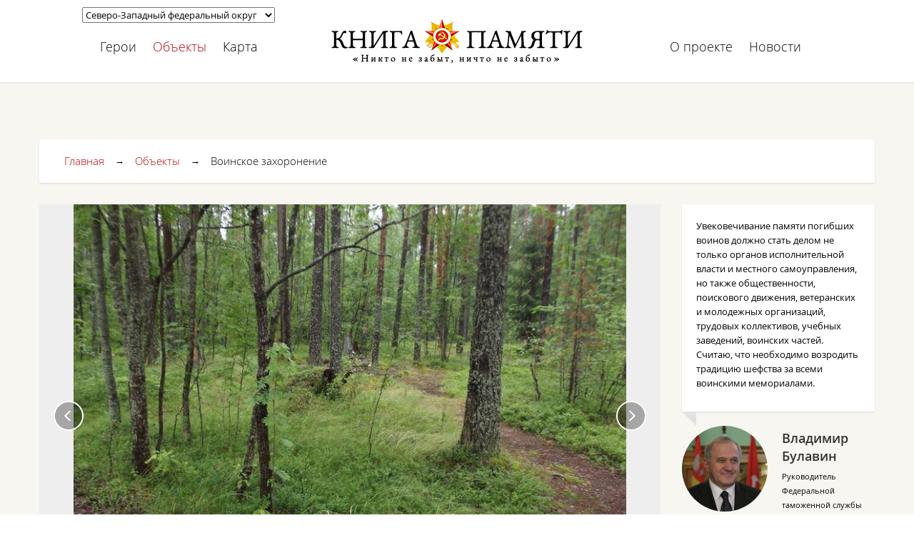

--- FILE ---
content_type: text/html; charset=UTF-8
request_url: https://memgid.ru/object/1777
body_size: 7093
content:
<!DOCTYPE html>
<html>
<head>
    <meta http-equiv="Content-Type" content="text/html; charset=utf-8"/>
    <link rel="shortcut icon" href="/favicon.ico" type="image/x-icon"/>
    <link rel="icon" href="/favicon.ico" type="image/x-icon"/>

        
    <link rel="stylesheet" type="text/css" href="/css/jquery.photo-gallery.css" />
<link rel="stylesheet" type="text/css" href="/css/bootstrap.min.css" />
<link rel="stylesheet" type="text/css" href="/css/common.css?1768927999" />
<script type="text/javascript" src="/assets/1d61ed4b/jquery.min.js"></script>
<script type="text/javascript" src="/assets/1d61ed4b/jquery.yii.js"></script>
<script type="text/javascript" src="/assets/1d61ed4b/jui/js/jquery-ui.min.js"></script>
<script type="text/javascript" src="/js/jquery.photo-gallery.js"></script>
<script type="text/javascript" src="/js/jquery.autosize.min.js"></script>
<script type="text/javascript" src="/js/ajaxupload.js"></script>
<script type="text/javascript" src="/js/masonry.pkgd.min.js"></script>
<script type="text/javascript" src="/js/bootstrap.min.js"></script>
<script type="text/javascript" src="/js/respond.min.js"></script>
<script type="text/javascript" src="/js/jquery.redirect.js"></script>
<script type="text/javascript" src="/js/ui.datepicker-ru.js"></script>
<script type="text/javascript" src="/js/jquery.customSelect.min.js"></script>
<script type="text/javascript" src="/js/jquery.cookie.js"></script>
<title>Книга Памяти Северо-Западного федерального округа - Воинское захоронение</title>
                                </head>

<body>
<div id="wrap">
    <nav class="header">
        <div class="container">
            <div class="row">
                <div class="col-xs-4 col-sm-4 col-md-4 col-lg-4 district">
                    <select name="district" id="district">
<option value="">Вся Россия</option>
<option value="2" selected="selected">Северо-Западный федеральный округ</option>
<option value="1">Центральный федеральный округ</option>
<option value="3">Южный федеральный округ</option>
<option value="4">Северо-Кавказский федеральный округ</option>
<option value="5">Приволжский федеральный округ</option>
<option value="6">Уральский федеральный округ</option>
<option value="7">Сибирский федеральный округ</option>
<option value="8">Дальневосточный федеральный округ</option>
</select>                </div>

                <div class="col-xs-4 col-sm-4 col-md-4 col-lg-4 links">
                    <a class="" href="/hero">Герои</a>                    <a class="active" href="/object">Объекты</a>                    <a class="" href="/map">Карта</a>                </div>

                <div class="col-xs-4 col-sm-4 col-md-4 col-lg-4">
                    <a class="logo" href="/"></a>                </div>

                <div class="col-xs-4 col-sm-4 col-md-4 col-lg-4 links">
                    <a class="" href="/about">О проекте</a>                    <a class="" href="/news">Новости</a>                </div>
            </div>
        </div>
    </nav>

        <div id="content">
        <div class="container">
            <div class="breadcrumbs">
<a href="/">Главная</a>&rarr;<a href="/object">Объекты</a>&rarr;<span>Воинское захоронение</span></div>
            

<div class="row">
    <div class="nine">
                    <div class="photo-gallery">
                <div class="photo-image-wrapper"></div>

                <div class="photo-nav">
                    <div class="photo-thumbs">
                        <ul class="photo-thumb-list">
                                                            <li>
                                    <a href="/uploads/objectPhoto/1777_img_0361.jpg"><img src="/uploads/objectPhoto/1777_img_0361.jpg" alt="" /></a>                                </li>
                                                            <li>
                                    <a href="/uploads/objectPhoto/1777_img_0362.jpg"><img src="/uploads/objectPhoto/1777_img_0362.jpg" alt="" /></a>                                </li>
                                                            <li>
                                    <a href="/uploads/objectPhoto/1777_img_0363.jpg"><img src="/uploads/objectPhoto/1777_img_0363.jpg" alt="" /></a>                                </li>
                                                            <li>
                                    <a href="/uploads/objectPhoto/1777_img_0364.jpg"><img src="/uploads/objectPhoto/1777_img_0364.jpg" alt="" /></a>                                </li>
                                                            <li>
                                    <a href="/uploads/objectPhoto/1777_img_0365.jpg"><img src="/uploads/objectPhoto/1777_img_0365.jpg" alt="" /></a>                                </li>
                                                            <li>
                                    <a href="/uploads/objectPhoto/1777_14096.jpg"><img src="/uploads/objectPhoto/1777_14096.jpg" alt="" /></a>                                </li>
                                                    </ul>
                    </div>
                </div>
            </div>

            <script type="text/javascript"><!--
                $(function () {
                    galleries = $('.photo-gallery').adGallery({
                        update_window_hash: false,
                        loader_image: '/images/loading.gif',
                        display_next_and_prev: true,
                        display_back_and_forward: false
                    });
                });
                //--></script>
        
        <div class="column-9">
            <div class="page-title">
                <h1>Воинское захоронение</h1>

                                    <h2><a class="subject" data-subject="47" href="#">Ленинградская область</a></h2>
                
                                    <h2><a class="region" data-region="56" href="#">Приозерский район</a></h2>
                            </div>

            <div class="page-body">
                <div class="text">
                    <p>
	 <strong>14096</strong> Воинское захоронение
</p>
<p>
	 <strong>Координаты для GPS (WGS 84):</strong>
</p>
<p>
	 N 60° 40' 11.273'' E 30° 4' 24.888''
</p>
<p>
	 <a href="/uploads/wpt/14096.wpt" target="_blank">Файл в формате OZI Explorer</a>
</p>
<p>
	 <strong>Расположение:</strong>
</p>
<p>
	 д.Овраги, 1.5 км юго-восточнее
</p>
<p>
	 Петровское сельское поселение
</p>
<p>
	 <a href="http://wikimapia.org/#lat=60.6697980&amp;lon=30.0735800&amp;z=14&amp;l=1&amp;m=b&amp;tag=196" target="_blank">Посмотреть на Викимапии (Wikimapia)</a>
</p>
<p>
	 <strong>Описание:</strong>
</p>
<p>
	 Могила неизвестного солдата. Территория могилы, десятиметровая дорожка от грунтовой дороги и вокруг могилы выложена некрупными валунами. На могиле установлен небольшой пирамидальный обелиск с памятной табличкой и красной звездой и обелиск с оградкой и красной звездой, сваренный из металлического прутка.
</p>
<p>
	 Находится: п.Овраги, 1.6 км южнее, в 10 м западнее грунтовой дороги.
</p>
<p>
	 <strong>Состояние:</strong>
</p>
<p>
	 Удовлетворительное
</p>
<p>
	 <strong>Дата внесения в Книгу Памяти:</strong>
</p>
<p>
	 31.07.2012
</p>
<p>
	 <strong>Автор:</strong>
</p>
<p>
	 Алексеев Михаил
</p>
                    <script type="text/javascript" src="//yastatic.net/share/share.js" charset="utf-8"></script>
                    <div class="yashare-auto-init" data-yashareL10n="ru"
                         data-yashareQuickServices="vkontakte,facebook,twitter,odnoklassniki,moimir,gplus"
                         data-yashareTheme="counter"></div>
                </div>

                <div class="map">
                                            <img class="img-responsive" src="/uploads/object/1777_img_0361.jpg" alt="Воинское захоронение" />                    
                                            <div id="map"></div>

                        <script src="//api-maps.yandex.ru/2.1/?lang=ru-RU&load=package.full"
                                type="text/javascript"></script>
                        <script type="text/javascript"><!--
                            $(function () {
                                ymaps.ready(function () {
                                    var map = new ymaps.Map('map', {
                                        center: [60.669798, 30.073580],
                                        zoom: 12,
                                        controls: []
                                    });

                                    map.behaviors.disable('scrollZoom');

                                    var placemark = new ymaps.Placemark(map.getCenter(), {}, {
                                        iconLayout: 'default#image',
                                                                                iconImageHref: '/images/star.png',
                                        iconImageSize: [19, 24]
                                                                            });

                                    map.geoObjects.add(placemark);
                                });
                            });
                            //--></script>

                        <dl>
                            <dt>Координаты для GPS:</dt>
                            <dd>Широта: <strong>60.669798</strong>; Долгота:
                                <strong>30.073580</strong></dd>
                        </dl>
                    
                    
                    
                    <a class="button" data-toggle="modal" data-target="#feedback" href="#"><span class="glyphicon glyphicon-pencil"></span> Сообщить о неточности</a>                    <a class="button" data-toggle="modal" data-target="#photo" href="#"><span class="glyphicon glyphicon-camera"></span> Добавить фотографии</a>                </div>
            </div>
        </div>

            </div>

    <div class="three">
                    <div class="talk-item">
                <div class="text">
                    <p>
	<span style="line-height: 1.45em;">Увековечивание памяти погибших воинов должно стать делом не только  органов исполнительной власти и местного самоуправления, но также  общественности, поискового движения, ветеранских и молодежных  организаций, трудовых коллективов, учебных заведений, воинских частей.  Считаю, что необходимо возродить традицию шефства за  всеми воинскими мемориалами.</span>
</p>                </div>

                <div class="author">
                                            <img src="/uploads/talk/fin69qdn7uku.jpg" alt="Владимир Булавин" />                    
                    <div class="info">
                        <span class="title">Владимир Булавин</span>
                                                    <span class="post">Руководитель Федеральной таможенной службы</span>
                                            </div>
                </div>
            </div>
        
                                    <div class="column-3">
                                            <span
                            class="subject-tooltip"><img src="/images/subject/47.png" alt="Ленинградская область" /></span>
                    
                                            <a class="image" href="/object/226"><img src="/uploads/object/226_img_0526.jpg" alt="Памятный знак воинам 6-й отдельной бригады морской пехоты" /></a>                    
                    <div class="info">
                        <a class="title" href="/object/226">Памятный знак воинам 6-й отдельной бригады морской пехоты</a>
                                                    <a class="subject" data-subject="47" href="#">Ленинградская область</a>                        
                                                    <a class="region" data-region="45" href="#">Волховский район</a>                                            </div>
                </div>
                            <div class="column-3">
                                            <span
                            class="subject-tooltip"><img src="/images/subject/47.png" alt="Ленинградская область" /></span>
                    
                                            <a class="image" href="/object/1835"><img src="/uploads/object/1835_img_6601.jpg" alt="Место, где находился штаб 9-й партизанской бригады. Установлен памятный знак" /></a>                    
                    <div class="info">
                        <a class="title" href="/object/1835">Место, где находился штаб 9-й партизанской бригады. Установлен памятный знак</a>
                                                    <a class="subject" data-subject="47" href="#">Ленинградская область</a>                        
                                                    <a class="region" data-region="57" href="#">Сланцевский район</a>                                            </div>
                </div>
                            <div class="column-3">
                                            <span
                            class="subject-tooltip"><img src="/images/subject/47.png" alt="Ленинградская область" /></span>
                    
                                            <a class="image" href="/object/369"><img src="/uploads/object/369_img_0700.jpg" alt="Памятный знак Преображенскому Е. Н., Герою Советского Союза" /></a>                    
                    <div class="info">
                        <a class="title" href="/object/369">Памятный знак Преображенскому Е. Н., Герою Советского Союза</a>
                                                    <a class="subject" data-subject="47" href="#">Ленинградская область</a>                        
                                                    <a class="region" data-region="46" href="#">Всеволожский район</a>                                            </div>
                </div>
                        </div>
</div>

<div class="modal fade" id="feedback" tabindex="-1" role="dialog" aria-hidden="true">
    <div class="modal-dialog modal-large">
        <a data-dismiss="modal" href="#"></a>
        <div class="modal-content">
            <div class="modal-header">
                <button type="button" class="close" data-dismiss="modal"><span aria-hidden="true">&times;</span><span
                        class="sr-only">Закрыть</span></button>

                <h4 class="modal-title">Сообщить о неточности</h4>
            </div>

            <div class="modal-alert"></div>

            <div class="modal-body">
                <div class="form">
                    <form id="feedback-form" action="/object/1777" method="post">
                    <div class="form-group">
                        <label class="request" for="Feedback_name">Имя и Фамилия</label>                        <input name="Feedback[name]" id="Feedback_name" type="text" />                    </div>

                    <div class="form-group">
                        <label class="request" for="Feedback_email">Email</label>                        <input name="Feedback[email]" id="Feedback_email" type="text" />                    </div>

                    <div class="form-group">
                                                <label class="request" for="Feedback_title">Тема</label>                        <input name="Feedback[title]" id="Feedback_title" type="text" value="Сообщение о неточности" />                    </div>

                    <div class="form-group">
                        <label class="request" for="Feedback_text">Сообщение</label>                        <textarea name="Feedback[text]" id="Feedback_text"></textarea>                    </div>

                                            <div class="form-group captcha">
                            <label for="Feedback_verifyCode"><label class="request" for="Feedback_captcha">Код проверки</label></label>                            <img id="yw0" src="/ajax/captcha?v=696fb2ff568cd" alt="" />                            <input name="Feedback[verifyCode]" id="Feedback_verifyCode" type="text" />                        </div>
                    
                    </form>                </div>
            </div>

            <div class="modal-footer">
                <a class="button create" href="#">Отправить</a>                <a class="button button-default" data-dismiss="modal" href="#">Закрыть</a>            </div>
        </div>
    </div>
</div>

<div class="modal fade" id="photo" tabindex="-1" role="dialog" aria-hidden="true">
    <div class="modal-dialog modal-large">
        <a data-dismiss="modal" href="#"></a>
        <div class="modal-content">
            <div class="modal-header">
                <button type="button" class="close" data-dismiss="modal"><span aria-hidden="true">&times;</span><span
                        class="sr-only">Закрыть</span></button>

                <h4 class="modal-title">Добавить фотографии</h4>
            </div>

            <div class="modal-alert"></div>

            <div class="modal-body">
                <div class="form">
                    <form id="feedback-photo-form" action="/object/1777" method="post">
                    <div class="form-group">
                        <label class="request" for="Feedback_name">Имя и Фамилия</label>                        <input name="Feedback[name]" id="Feedback_name" type="text" />                    </div>

                    <div class="form-group">
                        <label class="request" for="Feedback_email">Email</label>                        <input name="Feedback[email]" id="Feedback_email" type="text" />                    </div>

                    <div class="form-group">
                                                <label class="request" for="Feedback_title">Тема</label>                        <input name="Feedback[title]" id="Feedback_title" type="text" value="Добавление фотографий" />                    </div>

                    <div class="form-group">
                        <label class="request" for="Feedback_text">Сообщение</label>                        <input name="Feedback[text]" id="Feedback_text" type="text" />                    </div>

                    <div class="form-group">
                        <label class="request" for="Feedback_attachment">Прикрепленные фотографии</label>                        <div class="add-photo"></div>

                        <a id="add-photo" class="button button-xs upload" href="#"><span class="glyphicon glyphicon-cloud-upload"></span> Загрузить</a>                    </div>

                    <div class="form-group">
                        <div class="checkbox">
                            <input id="ytFeedback_agreement" type="hidden" value="0" name="Feedback[agreement]" /><input class="css-checkbox" name="Feedback[agreement]" id="Feedback_agreement" value="1" type="checkbox" />                            <label for="Feedback_agreement" class="css-label">Я прочитал и согласен с
                                правилами <a target="_blank" href="/agreement">Условия соглашения</a></label>
                        </div>
                    </div>

                                            <div class="form-group captcha">
                            <label for="Feedback_verifyCode"><label class="request" for="Feedback_captcha">Код проверки</label></label>                            <img id="yw1" src="/ajax/captcha?v=696fb2ff56af5" alt="" />                            <input name="Feedback[verifyCode]" id="Feedback_verifyCode" type="text" />                        </div>
                    
                    </form>                </div>
            </div>

            <div class="modal-footer">
                <a class="button create" href="#">Отправить</a>                <a class="button button-default" data-dismiss="modal" href="#">Закрыть</a>            </div>
        </div>
    </div>
</div>

<script type="text/javascript"><!--
    $(function () {
        $('textarea').autosize();

        $('#feedback .create').click(function () {
            $.ajax({
                url: '/ajax/feedback',
                data: {
                    form: $('#feedback form').serialize(),
                    object_id: 1777                }
            }).done(function (data) {
                if (data)
                    $('#feedback .modal-alert').html(data);
            });

            return false;
        });

        new AjaxUpload('#add-photo', {
            action: '/ajax/upload-photo',
            name: 'ImageForm[image]',
            autoSubmit: true,
            responseType: 'json',
            allowedExtensions: ['jpg', 'jpeg', 'png', 'gif'],
            onSubmit: function (file, extension) {
                $('.add-photo').append('<img class="loading" src="/images/loading.gif" alt="" />');
                $('#add-photo').attr('disabled', 'disabled');
            },
            onComplete: function (file, response) {
                if (response.result) {
                    html = '<div class="photo">';
                    html += '<input type="hidden" value="' + response.result.filename + '" name="Feedback[attachment][]" />';
                    html += '<span class="glyphicon glyphicon-paperclip"></span> <span>' + file + '</span>';
                    html += '</div>';
                    $('.add-photo').append(html);
                }

                if (response.error) {
                    alert(response.error);
                }

                $('.loading').remove();
                $('#add-photo').removeAttr('disabled');
            }
        });

        $('#photo .create').click(function () {
            if ($('#Feedback_agreement').is(':checked')) {
                $.ajax({
                    url: '/ajax/feedback',
                    data: {
                        form: $('#photo form').serialize(),
                        object_id: 1777                    }
                }).done(function (data) {
                    if (data)
                        $('#photo .modal-alert').html(data);
                });
            } else {
                alert('Вы не приняли Условия соглашения!');
            }

            return false;
        });
    });
    //--></script>        </div>
    </div>
</div>

<div id="footer">
    <div class="container">
        <div class="row">
            <div class="col-xs-12 col-sm-6 col-md-6 col-lg-6">
                <div class="copyright">
                    &copy; Книга Памяти Северо-Западного федерального округа, 2014 &mdash; 2026<br/>
                    <small>При полном или частичном использовании материалов ссылка на ресурс обязательна.</small>
                </div>
            </div>

            <div class="col-xs-12 col-sm-6 col-md-6 col-lg-6">
                <div class="social pull-right">
                    <!--LiveInternet counter-->
                    <script type="text/javascript"><!--
                        document.write("<a href='//www.liveinternet.ru/click' " +
                        "target=_blank><img src='//counter.yadro.ru/hit?t14.1;r" +
                        escape(document.referrer) + ((typeof(screen) == "undefined") ? "" :
                        ";s" + screen.width + "*" + screen.height + "*" + (screen.colorDepth ?
                            screen.colorDepth : screen.pixelDepth)) + ";u" + escape(document.URL) +
                        ";" + Math.random() +
                        "' alt='' title='LiveInternet: показано число просмотров за 24" +
                        " часа, посетителей за 24 часа и за сегодня' " +
                        "border='0' width='88' height='31'><\/a>")
                        //--></script>
                    <!--/LiveInternet-->
                </div>

                <a target="_blank" class="pull-right" href="https://buzznet.ru/">Buzznet: Мониторинг СМИ</a>            </div>
        </div>
    </div>
</div>

<script type="text/javascript"><!--
    $(function () {
        $('#district').change(function(){
            var district = $(this).val();

            if (!district)
                district = 0;

            $.cookie('district', district, { expires: 365, path: '/' });
            location.reload();
        }).customSelect();

        $('a.subject').live('click', function () {
            $.redirect('/object', {subject: $(this).attr('data-subject')});

            return false;
        });

        $('a.region').live('click', function () {
            $.redirect('/object', {region: $(this).attr('data-region')});

            return false;
        });
    });
    //--></script>
<script type="text/javascript">
/*<![CDATA[*/
jQuery(function($) {
jQuery('#yw0').after("<a id=\"yw0_button\" href=\"\/ajax\/captcha?refresh=1\">\u041f\u043e\u043b\u0443\u0447\u0438\u0442\u044c \u043d\u043e\u0432\u044b\u0439 \u043a\u043e\u0434<\/a>");
jQuery(document).on('click', '#yw0_button', function(){
	jQuery.ajax({
		url: "\/ajax\/captcha?refresh=1",
		dataType: 'json',
		cache: false,
		success: function(data) {
			jQuery('#yw0').attr('src', data['url']);
			jQuery('body').data('ajax/captcha.hash', [data['hash1'], data['hash2']]);
		}
	});
	return false;
});

jQuery('body').on('click','#add-photo',function(){jQuery.yii.submitForm(this,'',{});return false;});
jQuery('#yw1').after("<a id=\"yw1_button\" href=\"\/ajax\/captcha?refresh=1\">\u041f\u043e\u043b\u0443\u0447\u0438\u0442\u044c \u043d\u043e\u0432\u044b\u0439 \u043a\u043e\u0434<\/a>");
jQuery(document).on('click', '#yw1_button', function(){
	jQuery.ajax({
		url: "\/ajax\/captcha?refresh=1",
		dataType: 'json',
		cache: false,
		success: function(data) {
			jQuery('#yw1').attr('src', data['url']);
			jQuery('body').data('ajax/captcha.hash', [data['hash1'], data['hash2']]);
		}
	});
	return false;
});

});
/*]]>*/
</script>
</body>
</html>


--- FILE ---
content_type: text/css
request_url: https://memgid.ru/css/jquery.photo-gallery.css
body_size: 3268
content:
.photo-gallery {
    width: 870px;
    position: relative;
}

.photo-gallery * {
    margin: 0;
    padding: 0;
}

.photo-gallery .photo-image-wrapper {
    width: 100%;
    height: 580px;
    position: relative;
    overflow: hidden;
    background: #eee;
}

.photo-gallery .photo-image-wrapper .photo-loader {
    position: absolute;
    z-index: 10;
    top: 48%;
    left: 48%;
}

.photo-gallery .photo-image-wrapper .photo-image {
    position: absolute;
    overflow: hidden;
    top: 0;
    left: 0;
    z-index: 9;
}

.photo-gallery .photo-image-wrapper .photo-image a img {
    border: 0;
}

.photo-gallery .photo-nav {
    width: 450px;
    position: absolute;
    bottom: 10px;
    left: 210px;
    z-index: 10;
    display: none;
}

.photo-gallery .photo-next, .photo-gallery .photo-prev {
    width: 42px;
    cursor: pointer;
    display: block;
    z-index: 10;
    position: absolute;
}

.photo-gallery .photo-prev {
    left: 20px;
}

.photo-gallery .photo-next {
    right: 20px;
}

.photo-gallery .photo-next-image, .photo-gallery .photo-prev-image {
    cursor: pointer;
    display: block;
    width: 42px;
    height: 42px;
    background: url(/images/carousel.png) -42px 0 no-repeat;
    top: 275px;
    position: absolute;
}

.photo-gallery .photo-prev-image {
    background-position: 0 0;
}

.photo-gallery .photo-nav .photo-thumbs {
    overflow: hidden;
    width: 100%;
    font-size: 0;
}

.photo-gallery .photo-thumbs .photo-thumb-list {
    float: left;
    width: 9000px;
    list-style: none;
    margin: 0;
    padding-top: 10px;
    text-align: center;
}

.photo-gallery .photo-thumbs li {
    float: left;
    padding-right: 10px;
}

.photo-gallery .photo-thumbs li:last-child {
    padding-right: 0;
}

.photo-gallery .photo-thumbs li a {
    display: block;
    border: 1px solid #fff;
    position: relative;
    width: 82px;
}
.photo-gallery .photo-thumbs li a img {
    width: 80px;
}

.photo-preloads {
    position: absolute;
    left: -9000px;
    top: -9000px;
}

.photo-image-header {
    font-family: OpenSans Semibold, sans-serif;
    margin-bottom: 30px;
    font-size: 30px;
}

.photo-gallery .photo-image-description {
    position: absolute;
    left: 0;
    bottom: 0;
    color: #fff;
    background: rgba(0,0,0,0.5);
    padding: 10px;
    width: 100%;
    -webkit-box-sizing: content-box;
    -moz-box-sizing: content-box;
    box-sizing: content-box;
}

.photo-gallery .photo-thumbs .photo-active:after {
    bottom: 100%;
    left: 50%;
    border: solid transparent;
    content: " ";
    height: 0;
    width: 0;
    position: absolute;
    pointer-events: none;
    border-color: rgba(255, 255, 255, 0);
    border-bottom-color: #ffffff;
    border-width: 7px;
    margin-left: -7px;
}

.overlay {
    background-color: rgba(0,0,0,0.85);
    bottom: 0;
    color: #fff;
    display: none;
    left: 0;
    position: absolute;
    right: 0;
    top: 0;
    z-index: 9999;
}

.gallery-block {
    position: fixed;
    z-index: 9999;
    left: 50%;
    margin-left: -465px;
    background: #fff;
    padding: 30px;
    top: 5%;
}

.button-close {
    display: block;
    width: 28px;
    height: 28px;
    background: url(/images/close.png) no-repeat;
    position: absolute;
    top: 15px;
    right: 15px;
}

--- FILE ---
content_type: text/css
request_url: https://memgid.ru/css/common.css?1768927999
body_size: 32104
content:
@font-face {
    font-family: 'Open Sans Bold';
    src: url('/fonts/OpenSans-Bold-webfont.eot');
    src: url('/fonts/OpenSans-Bold-webfont.eot?#iefix') format('embedded-opentype'),
    url('/fonts/OpenSans-Bold-webfont.woff') format('woff'),
    url('/fonts/OpenSans-Bold-webfont.ttf') format('truetype'),
    url('/fonts/OpenSans-Bold-webfont.svg#open_sansCnLtIt') format('svg');
    font-weight: normal;
    font-style: normal;
}

@font-face {
    font-family: 'Open Sans Condensed Bold';
    src: url('/fonts/OpenSans-CondBold-webfont.eot');
    src: url('/fonts/OpenSans-CondBold-webfont.eot?#iefix') format('embedded-opentype'),
    url('/fonts/OpenSans-CondBold-webfont.woff') format('woff'),
    url('/fonts/OpenSans-CondBold-webfont.ttf') format('truetype'),
    url('/fonts/OpenSans-CondBold-webfont.svg#open_sansCnLtIt') format('svg');
    font-weight: normal;
    font-style: normal;
}

@font-face {
    font-family: 'Open Sans Italic';
    src: url('/fonts/OpenSans-Italic-webfont.eot');
    src: url('/fonts/OpenSans-Italic-webfont.eot?#iefix') format('embedded-opentype'),
    url('/fonts/OpenSans-Italic-webfont.woff') format('woff'),
    url('/fonts/OpenSans-Italic-webfont.ttf') format('truetype'),
    url('/fonts/OpenSans-Italic-webfont.svg#open_sansCnLtIt') format('svg');
    font-weight: normal;
    font-style: normal;
}

@font-face {
    font-family: 'Open Sans Light';
    src: url('/fonts/OpenSans-Light-webfont.eot');
    src: url('/fonts/OpenSans-Light-webfont.eot?#iefix') format('embedded-opentype'),
    url('/fonts/OpenSans-Light-webfont.woff') format('woff'),
    url('/fonts/OpenSans-Light-webfont.ttf') format('truetype'),
    url('/fonts/OpenSans-Light-webfont.svg#open_sansCnLtIt') format('svg');
    font-weight: normal;
    font-style: normal;
}

@font-face {
    font-family: 'Open Sans Regular';
    src: url('/fonts/OpenSans-Regular-webfont.eot');
    src: url('/fonts/OpenSans-Regular-webfont.eot?#iefix') format('embedded-opentype'),
    url('/fonts/OpenSans-Regular-webfont.woff') format('woff'),
    url('/fonts/OpenSans-Regular-webfont.ttf') format('truetype'),
    url('/fonts/OpenSans-Regular-webfont.svg#open_sansCnLtIt') format('svg');
    font-weight: normal;
    font-style: normal;
}

@font-face {
    font-family: 'Open Sans Semibold';
    src: url('/fonts/OpenSans-Semibold-webfont.eot');
    src: url('/fonts/OpenSans-Semibold-webfont.eot?#iefix') format('embedded-opentype'),
    url('/fonts/OpenSans-Semibold-webfont.woff') format('woff'),
    url('/fonts/OpenSans-Semibold-webfont.ttf') format('truetype'),
    url('/fonts/OpenSans-Semibold-webfont.svg#open_sansCnLtIt') format('svg');
    font-weight: normal;
    font-style: normal;
}

html,
body {
    height: 100%;
    font: normal 13px/20px 'Open Sans Regular', sans-serif;
    color: #000;
}

strong {
    font-weight: normal;
    font-family: 'Open Sans Semibold', sans-serif;
}

.header {
    padding: 25px 0;
    -webkit-box-shadow: 0px 1px 2px rgba(50, 50, 50, 0.15);
    -moz-box-shadow: 0px 1px 2px rgba(50, 50, 50, 0.15);
    box-shadow: 0px 1px 2px rgba(50, 50, 50, 0.15);
    min-width: 1170px;
    background: #fff;
    position: relative;
    z-index: 1;
    margin-bottom: 30px;
}

.header .row {
    position: relative;
}

.header .row > div {
    text-align: center;
}

.header .row > .district {
    position: absolute;
    top: -15px;
    left: 0;
}

.header .district select {
    cursor: pointer;
    display: block;
    left: 0;
    right: 0;
    margin: 0 auto;
    display: block;
}

.header .district .customSelect {
    text-align: center;
    display: inline-block !important;
    background: url(/images/arrow-down.png) center right no-repeat;
}

.header .district .customSelectInner {
    border-bottom: 1px dashed #b6070e;
    margin-right: 20px;
    font-family: 'Open Sans Light', sans-serif;
}

.header .links {
    margin-top: 30px;
}

.header .links a:not(.donate) {
    font: normal 18px/20px 'Open Sans Light', sans-serif;
    color: #000;
    text-decoration: none;
    margin: 0 10px;
}

.header .links a:not(.donate):hover {
    text-decoration: underline;
}

.header .logo {
    width: 355px;
    height: 65px;
    display: block;
    background: url(/images/logo.png) no-repeat;
    margin: 0 auto;
}

#wrap {
    min-height: 100%;
    height: auto !important;
    height: 100%;
    margin: 0 auto -60px;
    padding-bottom: 60px;
    background: #f8f6f1;
    min-width: 1170px;
}

#content {
    padding-top: 50px;
}

#footer {
    height: 60px;
    background-color: #b6070e;
    color: #fff;
    min-width: 1170px;
}

#footer a {
    color: #fff;
}

#footer .copyright {
    margin-top: 10px;
}

#footer .social {
    margin-left: 50px;
}

#footer .pull-right {
    line-height: 60px;
}

.column {
    -webkit-box-shadow: 0px 1px 2px rgba(50, 50, 50, 0.15);
    -moz-box-shadow: 0px 1px 2px rgba(50, 50, 50, 0.15);
    box-shadow: 0px 1px 2px rgba(50, 50, 50, 0.15);
    background: #fff;
    margin-bottom: 50px;
    padding: 40px 40px 0;
    overflow: hidden;
}

.column .image + .text {
    float: right;
    width: 800px;
}

.column > .text {
    padding-bottom: 40px;
}

h1, h2 {
    font: normal 30px/35px 'Open Sans Light', sans-serif;
    margin: 0 0 20px;
    position: relative;
}

h1 .date {
    font-size: 20px;
}

h1 .button {
    font-size: 13px;
    line-height: 20px;
    margin-right: -15px;
}

h2 .title {
    color: #000;
    text-decoration: none;
}

h2 .title:hover {
    text-decoration: underline;
    color: #000;
}

h2 .region, h2 .region:hover {
    color: #640408;
}

h2 .date {
    color: #b6070e;
}

h2 .post {
    color: #640408;
}

.similar h3 {
    font: normal 18px/25px 'Open Sans Regular', sans-serif;
    margin: 0 0 20px;
    padding-bottom: 20px;
    border-bottom: 1px solid #e2e2e2;
}

a, .header .links a.active {
    color: #b6070e;
}

a:hover, a:focus, a:active {
    color: #640408;
}

a:focus {
    outline: none;
    outline-offset: 0;
}

.item {
    overflow: hidden;
    margin-bottom: 30px;
}

.similar .item:last-child {
    margin-bottom: 0;
}

.item .source, .info .source {
    max-width: 150px;
    max-height: 25px;
    margin-bottom: 5px;
    margin-right: 5px;
}

.item .image {
    width: 120px;
    height: 120px;
    display: block;
    border-radius: 120px;
    overflow: hidden;
    float: left;
    position: relative;
    margin-right: 25px;
}

.item .image img {
    height: 120px;
    margin-left: -32px;
}

.item .title {
    display: block;
    text-decoration: none;
    font-size: 18px;
    margin-bottom: 5px;
    line-height: 25px;
}

.item a.title:hover {
    text-decoration: underline;
}

.item .text, .info .text {
    display: block;
    margin-bottom: 5px;
}

.item .more, .info .more {
    font-family: 'Open Sans Semibold', sans-serif;
}

.text .image {
    float: left;
    margin: 0 25px 20px 0;
}

.row.city, .row.flame, .row.press, .row.holiday, .row.video, .row.main, .row.talk, .row.squad, .row.hero {
    margin: 0 -30px 20px;
}

.row .object {
    margin: 0 -15px 20px;
}

.column-2, .column-3 {
    -webkit-box-shadow: 0px 1px 2px rgba(50, 50, 50, 0.15);
    -moz-box-shadow: 0px 1px 2px rgba(50, 50, 50, 0.15);
    box-shadow: 0px 1px 2px rgba(50, 50, 50, 0.15);
    background: #fff;
    float: left;
    margin: 0 15px 30px;
    z-index: 1;
    position: relative;
}

.column-3 {
    width: 270px;
}

.column-2 {
    width: 210px;
}

.column-3 .subject-tooltip {
    display: block;
    width: 40px;
    height: 40px;
    position: absolute;
    background: #fff;
    border-radius: 30px;
    z-index: 2;
    -webkit-box-shadow: 0px 1px 2px rgba(50, 50, 50, 0.15);
    -moz-box-shadow: 0px 1px 2px rgba(50, 50, 50, 0.15);
    box-shadow: 0px 1px 2px rgba(50, 50, 50, 0.15);
    top: -15px;
    left: -15px;
}

.column-3 .subject-tooltip img {
    margin: auto;
    top: 0;
    bottom: 0;
    left: 0;
    right: 0;
    position: absolute;
    max-width: 20px;
    max-height: 20px;
}

.main .column-9 {
    width: 870px;
    float: left;
    margin: 0 15px 30px;
    padding: 30px 30px 0;
}

.column-2 .image, .column-3 .image {
    display: block;
    position: relative;
    overflow: hidden;
}

.column-2 .image {
    width: 210px;
    height: 280px;
}

.column-3 .image {
    width: 270px;
    height: 180px;
}

.column-2 .image img {
    width: 210px;
    height: 280px;
}

.hero .column-2 .image img {
    height: initial;
}

.column-3 .image img {
    width: 270px;
    height: 180px;
}

.column-hero .column-3 .image {
    height: 360px;
}

.object .column-3 .image img, .three .column-3 .image img {
    min-width: 100%;
    max-width: 270px;
    min-height: 100%;
    width: initial;
    height: initial;
    position: absolute;
    margin: auto;
    top: 0;
    bottom: 0;
    left: 0;
    right: 0;
}

.squad .column-3 .image img {
    max-width: 150px;
    width: initial;
    height: initial;
    position: absolute;
    margin: auto;
    top: 0;
    bottom: 0;
    left: 0;
    right: 0;
}

.column-2 .info, .column-3 .info {
    padding: 15px;
}

.column-2 .info .post, .column-3 .info .post {
    font: normal 13px/20px 'Open Sans Light', sans-serif;
    color: #b6070e;
}

.info .title {
    font: normal 18px/25px 'Open Sans Semibold', sans-serif;
    display: block;
    color: #000;
    text-decoration: none;
    margin-bottom: 5px;
}

.info .subtitle {
    font: normal 15px/20px 'Open Sans Regular', sans-serif;
    display: block;
    color: #000;
    text-decoration: none;
    margin-bottom: 5px;
}

.info .subject {
    display: block;
    text-decoration: none;
    font: normal 18px/25px 'Open Sans Light', sans-serif;
}

.info .region, .info .address {
    display: block;
}

.press .subject, .video .subject {
    font: normal 13px/20px 'Open Sans Regular', sans-serif;
}

.press .subject, .video .subject, .info .region {
    color: #640408;
}

.video .subject:hover, .info .region:hover {
    color: #640408;
    text-decoration: underline;
}

.info a.title:hover, .info a.subtitle:hover, .info .subject:hover {
    text-decoration: underline;
}

.load-more {
    color: #bebebe;
    text-transform: uppercase;
    text-shadow: -1px -1px 0px rgba(255, 255, 255, 1);
    font-family: 'Open Sans Bold', sans-serif;
    text-decoration: none;
    font-size: 16px;
    background: #fcfcfc;
    background: -moz-linear-gradient(top, #fcfcfc 0%, #e5e5e5 100%);
    background: -webkit-gradient(linear, left top, left bottom, color-stop(0%, #fcfcfc), color-stop(100%, #e5e5e5));
    background: -webkit-linear-gradient(top, #fcfcfc 0%, #e5e5e5 100%);
    background: -o-linear-gradient(top, #fcfcfc 0%, #e5e5e5 100%);
    background: -ms-linear-gradient(top, #fcfcfc 0%, #e5e5e5 100%);
    background: linear-gradient(to bottom, #fcfcfc 0%, #e5e5e5 100%);
    padding: 23px 70px;
    border: 1px solid #c8c8c8;
    -webkit-border-radius: 2px;
    -moz-border-radius: 2px;
    border-radius: 2px;
    margin: 0 auto 40px;
    display: block;
    width: 270px;
}

.load-more:hover {
    text-decoration: none;
    color: #9c9c9c;
}

.column-9 {
    -webkit-box-shadow: 0px 1px 2px rgba(50, 50, 50, 0.15);
    -moz-box-shadow: 0px 1px 2px rgba(50, 50, 50, 0.15);
    box-shadow: 0px 1px 2px rgba(50, 50, 50, 0.15);
    background: #fff;
    width: 870px;
    float: left;
    margin-bottom: 40px;
    position: relative;
}

.column-12 {
    -webkit-box-shadow: 0px 1px 2px rgba(50, 50, 50, 0.15);
    -moz-box-shadow: 0px 1px 2px rgba(50, 50, 50, 0.15);
    box-shadow: 0px 1px 2px rgba(50, 50, 50, 0.15);
    background: #fff;
    width: 1170px;
    float: left;
    margin-bottom: 40px;
    position: relative;
}

.page-body, .page-content {
    padding: 30px;
    overflow: hidden;
}

.page-body > div {
    width: 405px;
    float: left;
}

.page-body .text {
    padding-right: 15px;
}

.page-body .map {
    padding-left: 15px;
}

.page-body .map .img-responsive {
    margin-bottom: 30px;
}

.page-body #map {
    width: 390px;
    height: 390px;
    margin-bottom: 30px;
}

.page-title {
    background: #f7f7f7;
    padding: 30px;
    overflow: hidden;
}

.page-title img {
    float: left;
    margin-right: 30px;
    max-width: 200px;
}

.page-title h1 {
    font-family: 'Open Sans Semibold', sans-serif;
}

.container {
    width: 1170px;
}

.six {
    width: 50%;
    float: left;
}

.six:first-child {
    padding-right: 40px;
}

.six:last-child {
    padding-left: 40px;
}

.news-carousel-control {
    position: absolute;
    right: 82px;
    top: -3px;
}

.news-carousel-control a {
    cursor: pointer;
    display: block;
    width: 42px;
    height: 42px;
    background: url(/images/carousel.png) 0 0 no-repeat;
    position: absolute;
}

.news-carousel-control #news-next {
    background-position: -42px 0;
    left: 42px;
}

.news-carousel .item {
    width: 505px;
    float: left;
    padding: 15px;
    border: 1px solid #c6c6c6;
    background: #f9f9f9;
    height: 200px;
}

.holiday, .video {
    overflow: hidden;
}

.holiday .item {
    width: 50%;
    float: left;
}

.column .video {
    margin: 0 -30px;
}

.video .item {
    width: 25%;
    float: left;
    padding: 0 30px;
}

.video .item .image {
    float: none;
    margin: 0 auto 30px;
    width: 180px;
    height: 180px;
    border-radius: 180px;
}

.video .item .image img {
    height: 180px;
}

.holiday .item:first-child {
    padding-right: 20px;
}

.holiday .item:last-child {
    padding-left: 20px;
}

.holiday .date {
    display: block;
    margin-bottom: 10px;
}

.holiday .date b {
    font-weight: normal;
    padding: 5px 10px;
    background: #b6070e;
    color: #fff;
    display: inline-block;
}

.holiday .date i {
    font-style: normal;
    padding: 5px 10px;
    background: #373737;
    color: #fff;
    display: inline-block;
}

h1 + .date {
    font-family: 'Open Sans Semibold', sans-serif;
    display: block;
    margin-bottom: 20px;
}


h1 + .date + .subject {
    display: block;
    margin-bottom: 20px;
    color: #640408;
}

.item > .date, .info > .date {
    font-family: 'Open Sans Semibold', sans-serif;
    display: block;
    margin-bottom: 5px;
}

.info > .date {
    color: #b6070e;
}

.six .holiday .item > .date {
    margin-bottom: 15px;
}

.column > .source, .page-content > .source {
    max-width: 300px;
    max-height: 30px;
    margin-bottom: 20px;
}

dt {
    font-weight: normal;
    font-family: 'Open Sans Semibold', sans-serif;
    margin-bottom: 10px;
}

#object-map {
    height: 500px;
    width: 100%;
    margin-bottom: 150px;
}

#object-map + .container .search {
    top: 578px;
}

.object-item {
    width: 270px;
}

.object-item .image {
    width: 270px;
    height: 180px;
    display: block;
    position: relative;
    overflow: hidden;
}

.object-item .image img {
    min-width: 100%;
    max-width: 270px;
    min-height: 100%;
    position: absolute;
    margin: auto;
    top: 0;
    bottom: 0;
    left: 0;
    right: 0;
}

.object-item .object-body {
    padding: 15px;
}

.object-item .title {
    font: normal 18px/25px 'Open Sans Semibold', sans-serif;
    display: block;
    color: #000;
    text-decoration: none;
    margin-bottom: 5px;
    text-align: left;
}

.object-item .title:hover, .object-item .subject:hover {
    text-decoration: underline;
}

.object-item .subject {
    display: block;
    text-decoration: none;
    text-align: left;
    font: normal 18px/25px 'Open Sans Light', sans-serif;
}

ymaps[class*=balloon__close] {
    opacity: 1;
    background-color: rgba(255, 255, 255, 0.4);
    height: 30px;
    margin-right: 0;
}

ymaps[class*=balloon__close] + ymaps[class*=balloon__content] {
    margin-right: 0 !important;
}

ymaps[class*=balloon__content] {
    padding: 0 !important;
}

.search {
    width: 1140px;
    position: absolute;
    top: 492px;
}

.search-tab {
    padding: 0;
    list-style: none;
    overflow: hidden;
}

.search .search-tab {
    margin: 0;
}

.left-search .search-tab {
    margin: 0 0 40px;
}

.search .search-tab li {
    width: 190px;
}

.left-search .search-tab li {
    width: 135px;
}

.search-tab li {
    float: left;
}

.search-tab a {
    display: block;
    font: normal 16px/18px 'Open Sans Semibold', sans-serif;
    padding: 10px 20px 10px 20px;
    background: linear-gradient(to bottom, #F60B15 0%, #B6070E 100%) repeat scroll 0% 0% #B6070E;
    color: #fff;
}

.search-tab .active {
    background: #fff;
    color: #b6070e;
}

.search form {
    background: #fff;
    -webkit-box-shadow: 0px 1px 2px rgba(50, 50, 50, 0.15);
    -moz-box-shadow: 0px 1px 2px rgba(50, 50, 50, 0.15);
    box-shadow: 0px 1px 2px rgba(50, 50, 50, 0.15);
    padding: 15px 0 5px;
    overflow: hidden;
}

.search form .form-group {
    float: left;
    width: 238px;
    padding: 0 20px;
}

.left-search form .form-group {
    padding: 0 20px 20px;
}

.search form .form-group:last-child {
    width: 185px;
}

form .form-group label {
    font: normal 16px/18px 'Open Sans Light', sans-serif;
    margin-bottom: 15px;
    display: block;
}

form .form-group input[type="text"], form .form-group textarea {
    background: #fff;
    border: 1px solid #c6c6c6;
    -webkit-border-radius: 2px;
    -moz-border-radius: 2px;
    border-radius: 2px;
    padding: 10px 15px;
    width: 100%;
    font-family: 'Open Sans Light', sans-serif;
}

form .customSelect {
    background: #fff;
    border: 1px solid #c6c6c6;
    -webkit-border-radius: 2px;
    -moz-border-radius: 2px;
    border-radius: 2px;
    padding: 10px 15px;
    width: 100%;
    font-family: 'Open Sans Light', sans-serif;
    height: 42px;
}

form .customSelectInner {
    height: 20px;
    overflow: hidden;
    background: url(/images/select.png) right center no-repeat;
}

form .form-group .submit {
    color: #fff;
    text-transform: uppercase;
    text-shadow: -1px -1px 0px #d04f26;
    font: normal 16px/18px 'Open Sans Bold', sans-serif;
    background: #b6070e;
    background-image: -moz-linear-gradient(top, #f60b15 0%, #b6070e 100%);
    background-image: -webkit-gradient(linear, left top, left bottom, color-stop(0%, #f60b15), color-stop(100%, #b6070e));
    background-image: -webkit-linear-gradient(top, #f60b15 0%, #b6070e 100%);
    background-image: -o-linear-gradient(top, #f60b15 0%, #b6070e 100%);
    background-image: -ms-linear-gradient(top, #f60b15 0%, #b6070e 100%);
    background-image: linear-gradient(to bottom, #f60b15 0%, #b6070e 100%);
    text-shadow: 0px -1px 0px rgba(000,000,000,0.4), 0px 1px 0px rgba(255,255,255,0.3);
    border: 1px solid #7d0000;
    padding: 11px 40px;
    -webkit-border-radius: 2px;
    -moz-border-radius: 2px;
    border-radius: 2px;
}

.search form .form-group .submit {
    display: inline-block;
    float: right;
    margin-top: 33px;
}

.left-search form .form-group .submit {
    display: block;
    width: 150px;
    margin-left: auto;
    margin-right: auto;
}

.button {
    display: inline-block;
    color: #fff;
    text-transform: uppercase;
    text-shadow: 0px -1px 0px rgba(000,000,000,0.4), 0px 1px 0px rgba(255,255,255,0.3);
    font-family: 'Open Sans Bold', sans-serif;
    background: #b6070e;
    background-image: -moz-linear-gradient(top, #f60b15 0%, #b6070e 100%);
    background-image: -webkit-gradient(linear, left top, left bottom, color-stop(0%, #f60b15), color-stop(100%, #b6070e));
    background-image: -webkit-linear-gradient(top, #f60b15 0%, #b6070e 100%);
    background-image: -o-linear-gradient(top, #f60b15 0%, #b6070e 100%);
    background-image: -ms-linear-gradient(top, #f60b15 0%, #b6070e 100%);
    background-image: linear-gradient(to bottom, #f60b15 0%, #b6070e 100%);
    border: 1px solid #7d0000;
    padding: 10px 20px;
    -webkit-border-radius: 2px;
    -moz-border-radius: 2px;
    border-radius: 2px;
    margin-bottom: 10px;
}

.button-small {
    font: normal 12px/18px 'Open Sans Bold', sans-serif;
    padding: 5px 8px;
}

.button.button-xs {
    padding: 5px 10px;
}

.button-default {
    text-shadow: -1px -1px 0px #fff;
    background: #fcfcfc;
    background-image: -moz-linear-gradient(top, #fcfcfc 0%, #e5e5e5 100%);
    background-image: -webkit-gradient(linear, left top, left bottom, color-stop(0%, #fcfcfc), color-stop(100%, #e5e5e5));
    background-image: -webkit-linear-gradient(top, #fcfcfc 0%, #e5e5e5 100%);
    background-image: -o-linear-gradient(top, #fcfcfc 0%, #e5e5e5 100%);
    background-image: -ms-linear-gradient(top, #fcfcfc 0%, #e5e5e5 100%);
    background-image: linear-gradient(to bottom, #fcfcfc 0%, #e5e5e5 100%);
    border: 1px solid #c8c8c8;
    color: #838383;
}

.button.button-default:hover, .button.button-default:active, .button.button-default:focus {
    color: #838383;
}

form .form-group .submit:hover, .button:hover, form .form-group .submit:active, .button:active, form .form-group .submit:focus, .button:focus {
    text-decoration: none;
    color: #fff;
}

.text iframe {
    margin-bottom: 40px;
}

.talk .item {
    width: 370px;
    float: left;
    margin: 0 15px 30px;
}

.talk-item {
    width: 270px;
    margin: 0 15px 100px;
}

.talk .item .text, .talk-item .text {
    padding: 20px;
    background: #fff;
    -webkit-box-shadow: 0px 1px 2px rgba(50, 50, 50, 0.15);
    -moz-box-shadow: 0px 1px 2px rgba(50, 50, 50, 0.15);
    box-shadow: 0px 1px 2px rgba(50, 50, 50, 0.15);
}

.talk .author, .talk-item .author {
    background: url(/images/triangle.png) left top no-repeat;
    padding-top: 20px;
    overflow: hidden;
    position: relative;
}


.talk .author {
    margin-top: -5px;
}

.talk .author img, .talk-item .author img {
    width: 120px;
    height: 120px;
    border-radius: 120px;
    float: left;
    margin-right: 20px;
}

.talk .author .info, .talk-item .author .info {
    position: absolute;
    bottom: 0;
    right: 0;
}

.talk .author .info {
    width: 230px;
}

.talk-item .author .info {
    width: 130px;
}

.talk .author .title {
    color: #b6070e;
}

.talk-item .author .title {
    color: #333;
}

.talk .author .post, .talk-item .author .post {
    font-size: 11px;
    line-height: 12px;
}

.text .title {
    font: normal 15px/20px 'Open Sans Bold', sans-serif;
    margin: 20px 0;
}

.breadcrumbs {
    -webkit-box-shadow: 0px 1px 2px rgba(50, 50, 50, 0.15);
    -moz-box-shadow: 0px 1px 2px rgba(50, 50, 50, 0.15);
    box-shadow: 0px 1px 2px rgba(50, 50, 50, 0.15);
    background: #fff;
    padding: 20px;
    margin: 0 -15px 30px;
}

.breadcrumbs a, .breadcrumbs span {
    font: normal 15px/20px 'Open Sans Light', sans-serif;
    padding: 0 15px;
}

.zakonbase .title {
    text-align: center;
}

.yashare-auto-init {
    margin-top: 40px;
}

.nine {
    width: 870px;
    float: left;
}

.nine > h2, .hero-object > h2 {
    clear: both;
}

.three {
    width: 300px;
    float: right;
    margin: 0 -15px 20px;
}

.three > h2 {
    margin: 0 15px 30px;
}

.content-search {
    -webkit-box-shadow: 0px 1px 2px rgba(50, 50, 50, 0.15);
    -moz-box-shadow: 0px 1px 2px rgba(50, 50, 50, 0.15);
    box-shadow: 0px 1px 2px rgba(50, 50, 50, 0.15);
    background: #fff;
    padding: 20px 0;
    margin: 0 -15px 30px;
    overflow: hidden;
}

.content-search form .form-group {
    width: 492px;
    float: left;
    padding: 0 20px;
    margin-bottom: 0;
}

.content-search.hero-search form .form-group,
.content-search.press-search form .form-group,
.content-search.video-search form .form-group,
.content-search.news-search form .form-group {
    width: 328px;
    position: relative;
}

.content-search.press-search form .form-group select#subject,
.content-search.video-search form .form-group select#subject,
.content-search.news-search form .form-group select#subject {
    left: 20px;

}

.content-search form .form-group.wide {
    width: 982px;
}

.content-search form .form-group #start, .content-search form .form-group #end {
    width: 206px;
}

.content-search.press-search form .form-group #start, .content-search.press-search form .form-group #end,
.content-search.video-search form .form-group #start, .content-search.video-search form .form-group #end,
.content-search.news-search form .form-group #start, .content-search.news-search form .form-group #end {
    width: 124px;
}

.content-search form .form-group:last-child {
    width: 185px;
}

.content-search form .form-group .submit {
    display: inline-block;
    float: right;
}

.column-3 .ui-datepicker {
    width: 270px;
    -webkit-box-shadow: 0px 0px 0px rgba(50, 50, 50, 0);
    -moz-box-shadow: 0px 0px 0px rgba(50, 50, 50, 0);
    box-shadow: 0px 0px 0px rgba(50, 50, 50, 0);
}

.ui-datepicker {
    display: none;
    width: 300px;
    padding: 20px;
    background: #fff;
    -webkit-box-shadow: 0px 1px 2px rgba(50, 50, 50, 0.50);
    -moz-box-shadow: 0px 1px 2px rgba(50, 50, 50, 0.50);
    box-shadow: 0px 1px 2px rgba(50, 50, 50, 0.50);
}

.ui-datepicker-calendar {
    width: 100%;
}

.ui-datepicker-calendar td, .ui-datepicker-calendar th {
    padding: 5px;
    text-align: center;
}

.ui-datepicker-calendar th {
    font-weight: normal;
    font-family: 'Open Sans Semibold', sans-serif;
}

.ui-datepicker-calendar a {
    color: #333;
    display: block;
    border-bottom: 1px solid transparent;
}

.ui-datepicker-calendar .ui-state-event {
    border-bottom: 1px solid #b6070e;
}

.ui-datepicker-calendar .ui-state-event:hover {
    text-decoration: none;
}

.ui-datepicker-calendar td.ui-datepicker-week-end a {
    color: #b6070e;
    font-family: 'Open Sans Semibold', sans-serif;
}

.ui-datepicker-calendar td.ui-datepicker-current-day {
    background: #b6070e;
}

.ui-datepicker-calendar td.ui-datepicker-current-day a {
    font-family: 'Open Sans Semibold', sans-serif;
    color: #fff;
}

.ui-datepicker-title {
    font: normal 15px/18px 'Open Sans Semibold', sans-serif;
    margin-bottom: 10px;
    text-align: center;
}

.ui-datepicker-header .ui-datepicker-prev, .ui-datepicker-header .ui-datepicker-next {
    width: 19px;
    height: 19px;
    display: block;
    background: url(/images/arrow.png) no-repeat;
    cursor: pointer;
}

.ui-datepicker-header .ui-datepicker-prev {
    float: left;
    margin-left: 10px;
}

.ui-datepicker-header .ui-datepicker-next {
    float: right;
    background-position: -19px 0;
    margin-right: 10px;
}

.ui-datepicker-trigger {
    cursor: pointer;
}

.modal-header {
    padding: 25px;
}

.modal-body {
    padding: 25px 25px 5px;
}

.modal-footer {
    padding: 25px 25px 20px;
}

.modal-alert .alert {
    margin: 20px 20px 0;
}

.loading {
    width: 16px;
    display: block;
    margin-bottom: 10px;
}

.add-photo .photo {
    margin-bottom: 10px;
}

.add-photo .glyphicon {
    margin-right: 10px;
}

label.request:after {
    content: "*";
    margin-left: 5px;
    color: #e55525;
    font-size: 13px;
}

input[type=checkbox].css-checkbox {
    display: none;
}

input[type=checkbox].css-checkbox + label.css-label {
    padding-left: 31px;
    height: 16px;
    display: inline-block;
    line-height: 16px;
    background-repeat: no-repeat;
    background-position: 0 0;
    font-size: 16px;
    vertical-align: middle;
    cursor: pointer;

}

input[type=checkbox].css-checkbox:checked + label.css-label {
    background-position: 0 -16px;
}

label.css-label {
    background-image: url(/images/checkbox.png);
    -webkit-touch-callout: none;
    -webkit-user-select: none;
    -khtml-user-select: none;
    -moz-user-select: none;
    -ms-user-select: none;
    user-select: none;
}

.button .glyphicon {
    top: 3px;
    font-size: 16px;
    margin-right: 5px;
}

.button.button-xs .glyphicon {
    top: 1px;
    font-size: 13px;
    margin-right: 5px;
}

.talk + .main {
    margin-top: 50px;
}

.row-2 {
    float: left;
    width: 900px;
}

.document {
    padding-bottom: 20px;
}

.document .item .title {
    font-size: 13px;
}

.document .item {
    margin-bottom: 10px;
}

.news-tabs {
    margin: 0 -15px 30px;
    padding: 0;
    list-style: none;
    border-bottom: 1px solid #c6c6c6;
}

.news-tabs li {
    display: inline-block;
}

.news-tabs li h1 {
    font: normal 20px/35px 'Open Sans Light', sans-serif;
    display: inline;
    padding: 14px 20px 15px;
    border: 1px solid #c6c6c6;
    border-bottom: 1px solid #f8f6f1;
    border-top-left-radius: 3px;
    border-top-right-radius: 3px;
    margin-bottom: 0;
}

.news-tabs li a {
    font: normal 20px/35px 'Open Sans Light', sans-serif;
    padding: 10px 20px;
    border: 1px solid #c6c6c6;
    border-bottom: 1px solid transparent;
    display: inline-block;
    border-top-left-radius: 3px;
    border-top-right-radius: 3px;
    background: #fff;
}

.show-all {
    padding: 20px 0 25px;
    border-top: 1px solid #c6c6c6;
}

.show-all a {
    color: #640408;
}

.singup {
    padding: 20px;
}

.singup .button {
    margin-top: 20px;
}

.singup ul {
    margin: 0px;
    padding: 0px 0px 0px 15px;
}

.nav-tabs + .tab-content {
    padding-top: 20px;
}

.nav-tabs {
    text-align: center;
}

.nav-tabs > li {
    float: none;
    display: inline-block;
}

.admin-link {
    position: relative;
    z-index: 2;
    top: -10px;
}

.admin-link-edit {
    margin-bottom: 30px;
}

.text-danger {
    color: #b6070e;
}

.countdown {
    background-position: center;
}

.style-1 {
    background-image: url(/uploads/countdown/countdown-01.jpg);
}

.style-2 {
    background-image: url(/uploads/countdown/countdown-02.jpg);
}

.style-3 {
    background-image: url(/uploads/countdown/countdown-03.jpg);
}

.style-4 {
    background-image: url(/uploads/countdown/countdown-04.jpg);
}

.countdown-body {
    background: rgba(255,255,255,0.5);
}

.countdown-body .title {
    display: block;
    text-align: center;
    font: normal 20px/35px 'Open Sans Semibold', sans-serif;
    color: #b6070e;
}

.timer {
    text-align: center;
    margin: 10px 0 30px;
}

.timer span {
    display: inline-block;
    padding: 10px;
    width: 75px;
    margin: 0 5px;
}

.timer span b {
    background: #000;
    border-radius: 5px;
    color: #fff;
    padding: 15px 0;
    margin-bottom: 5px;
    font: normal 30px/35px 'Open Sans Condensed Bold', sans-serif;
    -webkit-box-shadow: 0px 1px 2px rgba(50, 50, 50, 0.15);
    -moz-box-shadow: 0px 1px 2px rgba(50, 50, 50, 0.15);
    box-shadow: 0px 1px 2px rgba(50, 50, 50, 0.15);
}

.timer span i {
    font-style: normal;
}

.timer span b,
.timer span i {
    display: block;
    text-align: center;
}

.hero-object {
    margin-bottom: 40px;
}

.hero-object .column-2 {
    width: 190px;
}

.hero-object .column-2 .image {
    width: 190px;
    height: 253px;
}

.hero-object .column-2 .image img {
    width: 190px;
    height: initial;
}

.page-footer {
    background: #fff;
    clear: both;
    overflow: hidden;
    -webkit-box-shadow: 0px 1px 2px rgba(50, 50, 50, 0.15);
    -moz-box-shadow: 0px 1px 2px rgba(50, 50, 50, 0.15);
    box-shadow: 0px 1px 2px rgba(50, 50, 50, 0.15);
    margin-bottom: 50px;
}

.page-footer > div {
    width: 50%;
    padding: 20px 30px;
}

.page-footer .page-next {
    text-align: right;
}

.donate {
    color: #fff;
    text-transform: uppercase;
    font: normal 12px/18px 'Open Sans Bold', sans-serif;
    background: #b6070e;
    background-image: -moz-linear-gradient(top, #f60b15 0%, #b6070e 100%);
    background-image: -webkit-gradient(linear, left top, left bottom, color-stop(0%, #f60b15), color-stop(100%, #b6070e));
    background-image: -webkit-linear-gradient(top, #f60b15 0%, #b6070e 100%);
    background-image: -o-linear-gradient(top, #f60b15 0%, #b6070e 100%);
    background-image: -ms-linear-gradient(top, #f60b15 0%, #b6070e 100%);
    background-image: linear-gradient(to bottom, #f60b15 0%, #b6070e 100%);
    text-shadow: 0 -1px 0 rgba(000,000,000,0.4), 0 1px 0 rgba(255,255,255,0.3);
    border: 1px solid #7d0000;
    padding: 5px 8px;
    -webkit-border-radius: 2px;
    -moz-border-radius: 2px;
    border-radius: 2px;
}

.donate:hover,
.donate:focus {
    text-decoration: none;
    color: #fff;
}

@media (min-width: 768px) {
    .container {
        width: 1170px;
    }
}

@media (min-width: 992px) {
    .container {
        width: 1170px;
    }
}

@media (min-width: 1200px) {
    .container {
        width: 1170px;
    }
}

.modal-body h4 {
    margin-bottom: 25px;
}

--- FILE ---
content_type: application/javascript; charset=utf-8
request_url: https://memgid.ru/assets/1d61ed4b/jquery.yii.js
body_size: 1504
content:
/**
 * jQuery Yii plugin file.
 *
 * @author Qiang Xue <qiang.xue@gmail.com>
 * @link http://www.yiiframework.com/
 * @copyright 2008-2010 Yii Software LLC
 * @license http://www.yiiframework.com/license/
 */

;
(function ($) {

    $.yii = {
        version: '1.0',

        submitForm: function (element, url, params) {
            var f = $(element).parents('form')[0];
            if (!f) {
                f = document.createElement('form');
                f.style.display = 'none';
                element.parentNode.appendChild(f);
                f.method = 'POST';
            }
            if (typeof url == 'string' && url != '') {
                f.action = url;
            }
            if (element.target != null) {
                f.target = element.target;
            }

            var inputs = [];
            $.each(params, function (name, value) {
                var input = document.createElement("input");
                input.setAttribute("type", "hidden");
                input.setAttribute("name", name);
                input.setAttribute("value", value);
                f.appendChild(input);
                inputs.push(input);
            });

            // remember who triggers the form submission
            // this is used by jquery.yiiactiveform.js
            $(f).data('submitObject', $(element));

            $(f).trigger('submit');

            $.each(inputs, function () {
                f.removeChild(this);
            });
        }
    };

})(jQuery);


--- FILE ---
content_type: application/javascript; charset=utf-8
request_url: https://memgid.ru/assets/1d61ed4b/jquery.min.js
body_size: 147595
content:
/*! jQuery v1.8.3 jquery.com | jquery.org/license */
(function (e, t) {
    function _(e) {
        var t = M[e] = {};
        return v.each(e.split(y), function (e, n) {
            t[n] = !0
        }), t
    }

    function H(e, n, r) {
        if (r === t && e.nodeType === 1) {
            var i = "data-" + n.replace(P, "-$1").toLowerCase();
            r = e.getAttribute(i);
            if (typeof r == "string") {
                try {
                    r = r === "true" ? !0 : r === "false" ? !1 : r === "null" ? null : +r + "" === r ? +r : D.test(r) ? v.parseJSON(r) : r
                } catch (s) {
                }
                v.data(e, n, r)
            } else r = t
        }
        return r
    }

    function B(e) {
        var t;
        for (t in e) {
            if (t === "data" && v.isEmptyObject(e[t]))continue;
            if (t !== "toJSON")return !1
        }
        return !0
    }

    function et() {
        return !1
    }

    function tt() {
        return !0
    }

    function ut(e) {
        return !e || !e.parentNode || e.parentNode.nodeType === 11
    }

    function at(e, t) {
        do e = e[t]; while (e && e.nodeType !== 1);
        return e
    }

    function ft(e, t, n) {
        t = t || 0;
        if (v.isFunction(t))return v.grep(e, function (e, r) {
            var i = !!t.call(e, r, e);
            return i === n
        });
        if (t.nodeType)return v.grep(e, function (e, r) {
            return e === t === n
        });
        if (typeof t == "string") {
            var r = v.grep(e, function (e) {
                return e.nodeType === 1
            });
            if (it.test(t))return v.filter(t, r, !n);
            t = v.filter(t, r)
        }
        return v.grep(e, function (e, r) {
            return v.inArray(e, t) >= 0 === n
        })
    }

    function lt(e) {
        var t = ct.split("|"), n = e.createDocumentFragment();
        if (n.createElement)while (t.length)n.createElement(t.pop());
        return n
    }

    function Lt(e, t) {
        return e.getElementsByTagName(t)[0] || e.appendChild(e.ownerDocument.createElement(t))
    }

    function At(e, t) {
        if (t.nodeType !== 1 || !v.hasData(e))return;
        var n, r, i, s = v._data(e), o = v._data(t, s), u = s.events;
        if (u) {
            delete o.handle, o.events = {};
            for (n in u)for (r = 0, i = u[n].length; r < i; r++)v.event.add(t, n, u[n][r])
        }
        o.data && (o.data = v.extend({}, o.data))
    }

    function Ot(e, t) {
        var n;
        if (t.nodeType !== 1)return;
        t.clearAttributes && t.clearAttributes(), t.mergeAttributes && t.mergeAttributes(e), n = t.nodeName.toLowerCase(), n === "object" ? (t.parentNode && (t.outerHTML = e.outerHTML), v.support.html5Clone && e.innerHTML && !v.trim(t.innerHTML) && (t.innerHTML = e.innerHTML)) : n === "input" && Et.test(e.type) ? (t.defaultChecked = t.checked = e.checked, t.value !== e.value && (t.value = e.value)) : n === "option" ? t.selected = e.defaultSelected : n === "input" || n === "textarea" ? t.defaultValue = e.defaultValue : n === "script" && t.text !== e.text && (t.text = e.text), t.removeAttribute(v.expando)
    }

    function Mt(e) {
        return typeof e.getElementsByTagName != "undefined" ? e.getElementsByTagName("*") : typeof e.querySelectorAll != "undefined" ? e.querySelectorAll("*") : []
    }

    function _t(e) {
        Et.test(e.type) && (e.defaultChecked = e.checked)
    }

    function Qt(e, t) {
        if (t in e)return t;
        var n = t.charAt(0).toUpperCase() + t.slice(1), r = t, i = Jt.length;
        while (i--) {
            t = Jt[i] + n;
            if (t in e)return t
        }
        return r
    }

    function Gt(e, t) {
        return e = t || e, v.css(e, "display") === "none" || !v.contains(e.ownerDocument, e)
    }

    function Yt(e, t) {
        var n, r, i = [], s = 0, o = e.length;
        for (; s < o; s++) {
            n = e[s];
            if (!n.style)continue;
            i[s] = v._data(n, "olddisplay"), t ? (!i[s] && n.style.display === "none" && (n.style.display = ""), n.style.display === "" && Gt(n) && (i[s] = v._data(n, "olddisplay", nn(n.nodeName)))) : (r = Dt(n, "display"), !i[s] && r !== "none" && v._data(n, "olddisplay", r))
        }
        for (s = 0; s < o; s++) {
            n = e[s];
            if (!n.style)continue;
            if (!t || n.style.display === "none" || n.style.display === "")n.style.display = t ? i[s] || "" : "none"
        }
        return e
    }

    function Zt(e, t, n) {
        var r = Rt.exec(t);
        return r ? Math.max(0, r[1] - (n || 0)) + (r[2] || "px") : t
    }

    function en(e, t, n, r) {
        var i = n === (r ? "border" : "content") ? 4 : t === "width" ? 1 : 0, s = 0;
        for (; i < 4; i += 2)n === "margin" && (s += v.css(e, n + $t[i], !0)), r ? (n === "content" && (s -= parseFloat(Dt(e, "padding" + $t[i])) || 0), n !== "margin" && (s -= parseFloat(Dt(e, "border" + $t[i] + "Width")) || 0)) : (s += parseFloat(Dt(e, "padding" + $t[i])) || 0, n !== "padding" && (s += parseFloat(Dt(e, "border" + $t[i] + "Width")) || 0));
        return s
    }

    function tn(e, t, n) {
        var r = t === "width" ? e.offsetWidth : e.offsetHeight, i = !0, s = v.support.boxSizing && v.css(e, "boxSizing") === "border-box";
        if (r <= 0 || r == null) {
            r = Dt(e, t);
            if (r < 0 || r == null)r = e.style[t];
            if (Ut.test(r))return r;
            i = s && (v.support.boxSizingReliable || r === e.style[t]), r = parseFloat(r) || 0
        }
        return r + en(e, t, n || (s ? "border" : "content"), i) + "px"
    }

    function nn(e) {
        if (Wt[e])return Wt[e];
        var t = v("<" + e + ">").appendTo(i.body), n = t.css("display");
        t.remove();
        if (n === "none" || n === "") {
            Pt = i.body.appendChild(Pt || v.extend(i.createElement("iframe"), {frameBorder: 0, width: 0, height: 0}));
            if (!Ht || !Pt.createElement)Ht = (Pt.contentWindow || Pt.contentDocument).document, Ht.write("<!doctype html><html><body>"), Ht.close();
            t = Ht.body.appendChild(Ht.createElement(e)), n = Dt(t, "display"), i.body.removeChild(Pt)
        }
        return Wt[e] = n, n
    }

    function fn(e, t, n, r) {
        var i;
        if (v.isArray(t))v.each(t, function (t, i) {
            n || sn.test(e) ? r(e, i) : fn(e + "[" + (typeof i == "object" ? t : "") + "]", i, n, r)
        }); else if (!n && v.type(t) === "object")for (i in t)fn(e + "[" + i + "]", t[i], n, r); else r(e, t)
    }

    function Cn(e) {
        return function (t, n) {
            typeof t != "string" && (n = t, t = "*");
            var r, i, s, o = t.toLowerCase().split(y), u = 0, a = o.length;
            if (v.isFunction(n))for (; u < a; u++)r = o[u], s = /^\+/.test(r), s && (r = r.substr(1) || "*"), i = e[r] = e[r] || [], i[s ? "unshift" : "push"](n)
        }
    }

    function kn(e, n, r, i, s, o) {
        s = s || n.dataTypes[0], o = o || {}, o[s] = !0;
        var u, a = e[s], f = 0, l = a ? a.length : 0, c = e === Sn;
        for (; f < l && (c || !u); f++)u = a[f](n, r, i), typeof u == "string" && (!c || o[u] ? u = t : (n.dataTypes.unshift(u), u = kn(e, n, r, i, u, o)));
        return (c || !u) && !o["*"] && (u = kn(e, n, r, i, "*", o)), u
    }

    function Ln(e, n) {
        var r, i, s = v.ajaxSettings.flatOptions || {};
        for (r in n)n[r] !== t && ((s[r] ? e : i || (i = {}))[r] = n[r]);
        i && v.extend(!0, e, i)
    }

    function An(e, n, r) {
        var i, s, o, u, a = e.contents, f = e.dataTypes, l = e.responseFields;
        for (s in l)s in r && (n[l[s]] = r[s]);
        while (f[0] === "*")f.shift(), i === t && (i = e.mimeType || n.getResponseHeader("content-type"));
        if (i)for (s in a)if (a[s] && a[s].test(i)) {
            f.unshift(s);
            break
        }
        if (f[0]in r)o = f[0]; else {
            for (s in r) {
                if (!f[0] || e.converters[s + " " + f[0]]) {
                    o = s;
                    break
                }
                u || (u = s)
            }
            o = o || u
        }
        if (o)return o !== f[0] && f.unshift(o), r[o]
    }

    function On(e, t) {
        var n, r, i, s, o = e.dataTypes.slice(), u = o[0], a = {}, f = 0;
        e.dataFilter && (t = e.dataFilter(t, e.dataType));
        if (o[1])for (n in e.converters)a[n.toLowerCase()] = e.converters[n];
        for (; i = o[++f];)if (i !== "*") {
            if (u !== "*" && u !== i) {
                n = a[u + " " + i] || a["* " + i];
                if (!n)for (r in a) {
                    s = r.split(" ");
                    if (s[1] === i) {
                        n = a[u + " " + s[0]] || a["* " + s[0]];
                        if (n) {
                            n === !0 ? n = a[r] : a[r] !== !0 && (i = s[0], o.splice(f--, 0, i));
                            break
                        }
                    }
                }
                if (n !== !0)if (n && e["throws"])t = n(t); else try {
                    t = n(t)
                } catch (l) {
                    return {state: "parsererror", error: n ? l : "No conversion from " + u + " to " + i}
                }
            }
            u = i
        }
        return {state: "success", data: t}
    }

    function Fn() {
        try {
            return new e.XMLHttpRequest
        } catch (t) {
        }
    }

    function In() {
        try {
            return new e.ActiveXObject("Microsoft.XMLHTTP")
        } catch (t) {
        }
    }

    function $n() {
        return setTimeout(function () {
            qn = t
        }, 0), qn = v.now()
    }

    function Jn(e, t) {
        v.each(t, function (t, n) {
            var r = (Vn[t] || []).concat(Vn["*"]), i = 0, s = r.length;
            for (; i < s; i++)if (r[i].call(e, t, n))return
        })
    }

    function Kn(e, t, n) {
        var r, i = 0, s = 0, o = Xn.length, u = v.Deferred().always(function () {
            delete a.elem
        }), a = function () {
            var t = qn || $n(), n = Math.max(0, f.startTime + f.duration - t), r = n / f.duration || 0, i = 1 - r, s = 0, o = f.tweens.length;
            for (; s < o; s++)f.tweens[s].run(i);
            return u.notifyWith(e, [f, i, n]), i < 1 && o ? n : (u.resolveWith(e, [f]), !1)
        }, f = u.promise({
            elem: e,
            props: v.extend({}, t),
            opts: v.extend(!0, {specialEasing: {}}, n),
            originalProperties: t,
            originalOptions: n,
            startTime: qn || $n(),
            duration: n.duration,
            tweens: [],
            createTween: function (t, n, r) {
                var i = v.Tween(e, f.opts, t, n, f.opts.specialEasing[t] || f.opts.easing);
                return f.tweens.push(i), i
            },
            stop: function (t) {
                var n = 0, r = t ? f.tweens.length : 0;
                for (; n < r; n++)f.tweens[n].run(1);
                return t ? u.resolveWith(e, [f, t]) : u.rejectWith(e, [f, t]), this
            }
        }), l = f.props;
        Qn(l, f.opts.specialEasing);
        for (; i < o; i++) {
            r = Xn[i].call(f, e, l, f.opts);
            if (r)return r
        }
        return Jn(f, l), v.isFunction(f.opts.start) && f.opts.start.call(e, f), v.fx.timer(v.extend(a, {
            anim: f,
            queue: f.opts.queue,
            elem: e
        })), f.progress(f.opts.progress).done(f.opts.done, f.opts.complete).fail(f.opts.fail).always(f.opts.always)
    }

    function Qn(e, t) {
        var n, r, i, s, o;
        for (n in e) {
            r = v.camelCase(n), i = t[r], s = e[n], v.isArray(s) && (i = s[1], s = e[n] = s[0]), n !== r && (e[r] = s, delete e[n]), o = v.cssHooks[r];
            if (o && "expand"in o) {
                s = o.expand(s), delete e[r];
                for (n in s)n in e || (e[n] = s[n], t[n] = i)
            } else t[r] = i
        }
    }

    function Gn(e, t, n) {
        var r, i, s, o, u, a, f, l, c, h = this, p = e.style, d = {}, m = [], g = e.nodeType && Gt(e);
        n.queue || (l = v._queueHooks(e, "fx"), l.unqueued == null && (l.unqueued = 0, c = l.empty.fire, l.empty.fire = function () {
            l.unqueued || c()
        }), l.unqueued++, h.always(function () {
            h.always(function () {
                l.unqueued--, v.queue(e, "fx").length || l.empty.fire()
            })
        })), e.nodeType === 1 && ("height"in t || "width"in t) && (n.overflow = [p.overflow, p.overflowX, p.overflowY], v.css(e, "display") === "inline" && v.css(e, "float") === "none" && (!v.support.inlineBlockNeedsLayout || nn(e.nodeName) === "inline" ? p.display = "inline-block" : p.zoom = 1)), n.overflow && (p.overflow = "hidden", v.support.shrinkWrapBlocks || h.done(function () {
            p.overflow = n.overflow[0], p.overflowX = n.overflow[1], p.overflowY = n.overflow[2]
        }));
        for (r in t) {
            s = t[r];
            if (Un.exec(s)) {
                delete t[r], a = a || s === "toggle";
                if (s === (g ? "hide" : "show"))continue;
                m.push(r)
            }
        }
        o = m.length;
        if (o) {
            u = v._data(e, "fxshow") || v._data(e, "fxshow", {}), "hidden"in u && (g = u.hidden), a && (u.hidden = !g), g ? v(e).show() : h.done(function () {
                v(e).hide()
            }), h.done(function () {
                var t;
                v.removeData(e, "fxshow", !0);
                for (t in d)v.style(e, t, d[t])
            });
            for (r = 0; r < o; r++)i = m[r], f = h.createTween(i, g ? u[i] : 0), d[i] = u[i] || v.style(e, i), i in u || (u[i] = f.start, g && (f.end = f.start, f.start = i === "width" || i === "height" ? 1 : 0))
        }
    }

    function Yn(e, t, n, r, i) {
        return new Yn.prototype.init(e, t, n, r, i)
    }

    function Zn(e, t) {
        var n, r = {height: e}, i = 0;
        t = t ? 1 : 0;
        for (; i < 4; i += 2 - t)n = $t[i], r["margin" + n] = r["padding" + n] = e;
        return t && (r.opacity = r.width = e), r
    }

    function tr(e) {
        return v.isWindow(e) ? e : e.nodeType === 9 ? e.defaultView || e.parentWindow : !1
    }

    var n, r, i = e.document, s = e.location, o = e.navigator, u = e.jQuery, a = e.$, f = Array.prototype.push, l = Array.prototype.slice, c = Array.prototype.indexOf, h = Object.prototype.toString, p = Object.prototype.hasOwnProperty, d = String.prototype.trim, v = function (e, t) {
        return new v.fn.init(e, t, n)
    }, m = /[\-+]?(?:\d*\.|)\d+(?:[eE][\-+]?\d+|)/.source, g = /\S/, y = /\s+/, b = /^[\s\uFEFF\xA0]+|[\s\uFEFF\xA0]+$/g, w = /^(?:[^#<]*(<[\w\W]+>)[^>]*$|#([\w\-]*)$)/, E = /^<(\w+)\s*\/?>(?:<\/\1>|)$/, S = /^[\],:{}\s]*$/, x = /(?:^|:|,)(?:\s*\[)+/g, T = /\\(?:["\\\/bfnrt]|u[\da-fA-F]{4})/g, N = /"[^"\\\r\n]*"|true|false|null|-?(?:\d\d*\.|)\d+(?:[eE][\-+]?\d+|)/g, C = /^-ms-/, k = /-([\da-z])/gi, L = function (e, t) {
        return (t + "").toUpperCase()
    }, A = function () {
        i.addEventListener ? (i.removeEventListener("DOMContentLoaded", A, !1), v.ready()) : i.readyState === "complete" && (i.detachEvent("onreadystatechange", A), v.ready())
    }, O = {};
    v.fn = v.prototype = {
        constructor: v, init: function (e, n, r) {
            var s, o, u, a;
            if (!e)return this;
            if (e.nodeType)return this.context = this[0] = e, this.length = 1, this;
            if (typeof e == "string") {
                e.charAt(0) === "<" && e.charAt(e.length - 1) === ">" && e.length >= 3 ? s = [null, e, null] : s = w.exec(e);
                if (s && (s[1] || !n)) {
                    if (s[1])return n = n instanceof v ? n[0] : n, a = n && n.nodeType ? n.ownerDocument || n : i, e = v.parseHTML(s[1], a, !0), E.test(s[1]) && v.isPlainObject(n) && this.attr.call(e, n, !0), v.merge(this, e);
                    o = i.getElementById(s[2]);
                    if (o && o.parentNode) {
                        if (o.id !== s[2])return r.find(e);
                        this.length = 1, this[0] = o
                    }
                    return this.context = i, this.selector = e, this
                }
                return !n || n.jquery ? (n || r).find(e) : this.constructor(n).find(e)
            }
            return v.isFunction(e) ? r.ready(e) : (e.selector !== t && (this.selector = e.selector, this.context = e.context), v.makeArray(e, this))
        }, selector: "", jquery: "1.8.3", length: 0, size: function () {
            return this.length
        }, toArray: function () {
            return l.call(this)
        }, get: function (e) {
            return e == null ? this.toArray() : e < 0 ? this[this.length + e] : this[e]
        }, pushStack: function (e, t, n) {
            var r = v.merge(this.constructor(), e);
            return r.prevObject = this, r.context = this.context, t === "find" ? r.selector = this.selector + (this.selector ? " " : "") + n : t && (r.selector = this.selector + "." + t + "(" + n + ")"), r
        }, each: function (e, t) {
            return v.each(this, e, t)
        }, ready: function (e) {
            return v.ready.promise().done(e), this
        }, eq: function (e) {
            return e = +e, e === -1 ? this.slice(e) : this.slice(e, e + 1)
        }, first: function () {
            return this.eq(0)
        }, last: function () {
            return this.eq(-1)
        }, slice: function () {
            return this.pushStack(l.apply(this, arguments), "slice", l.call(arguments).join(","))
        }, map: function (e) {
            return this.pushStack(v.map(this, function (t, n) {
                return e.call(t, n, t)
            }))
        }, end: function () {
            return this.prevObject || this.constructor(null)
        }, push: f, sort: [].sort, splice: [].splice
    }, v.fn.init.prototype = v.fn, v.extend = v.fn.extend = function () {
        var e, n, r, i, s, o, u = arguments[0] || {}, a = 1, f = arguments.length, l = !1;
        typeof u == "boolean" && (l = u, u = arguments[1] || {}, a = 2), typeof u != "object" && !v.isFunction(u) && (u = {}), f === a && (u = this, --a);
        for (; a < f; a++)if ((e = arguments[a]) != null)for (n in e) {
            r = u[n], i = e[n];
            if (u === i)continue;
            l && i && (v.isPlainObject(i) || (s = v.isArray(i))) ? (s ? (s = !1, o = r && v.isArray(r) ? r : []) : o = r && v.isPlainObject(r) ? r : {}, u[n] = v.extend(l, o, i)) : i !== t && (u[n] = i)
        }
        return u
    }, v.extend({
        noConflict: function (t) {
            return e.$ === v && (e.$ = a), t && e.jQuery === v && (e.jQuery = u), v
        }, isReady: !1, readyWait: 1, holdReady: function (e) {
            e ? v.readyWait++ : v.ready(!0)
        }, ready: function (e) {
            if (e === !0 ? --v.readyWait : v.isReady)return;
            if (!i.body)return setTimeout(v.ready, 1);
            v.isReady = !0;
            if (e !== !0 && --v.readyWait > 0)return;
            r.resolveWith(i, [v]), v.fn.trigger && v(i).trigger("ready").off("ready")
        }, isFunction: function (e) {
            return v.type(e) === "function"
        }, isArray: Array.isArray || function (e) {
            return v.type(e) === "array"
        }, isWindow: function (e) {
            return e != null && e == e.window
        }, isNumeric: function (e) {
            return !isNaN(parseFloat(e)) && isFinite(e)
        }, type: function (e) {
            return e == null ? String(e) : O[h.call(e)] || "object"
        }, isPlainObject: function (e) {
            if (!e || v.type(e) !== "object" || e.nodeType || v.isWindow(e))return !1;
            try {
                if (e.constructor && !p.call(e, "constructor") && !p.call(e.constructor.prototype, "isPrototypeOf"))return !1
            } catch (n) {
                return !1
            }
            var r;
            for (r in e);
            return r === t || p.call(e, r)
        }, isEmptyObject: function (e) {
            var t;
            for (t in e)return !1;
            return !0
        }, error: function (e) {
            throw new Error(e)
        }, parseHTML: function (e, t, n) {
            var r;
            return !e || typeof e != "string" ? null : (typeof t == "boolean" && (n = t, t = 0), t = t || i, (r = E.exec(e)) ? [t.createElement(r[1])] : (r = v.buildFragment([e], t, n ? null : []), v.merge([], (r.cacheable ? v.clone(r.fragment) : r.fragment).childNodes)))
        }, parseJSON: function (t) {
            if (!t || typeof t != "string")return null;
            t = v.trim(t);
            if (e.JSON && e.JSON.parse)return e.JSON.parse(t);
            if (S.test(t.replace(T, "@").replace(N, "]").replace(x, "")))return (new Function("return " + t))();
            v.error("Invalid JSON: " + t)
        }, parseXML: function (n) {
            var r, i;
            if (!n || typeof n != "string")return null;
            try {
                e.DOMParser ? (i = new DOMParser, r = i.parseFromString(n, "text/xml")) : (r = new ActiveXObject("Microsoft.XMLDOM"), r.async = "false", r.loadXML(n))
            } catch (s) {
                r = t
            }
            return (!r || !r.documentElement || r.getElementsByTagName("parsererror").length) && v.error("Invalid XML: " + n), r
        }, noop: function () {
        }, globalEval: function (t) {
            t && g.test(t) && (e.execScript || function (t) {
                e.eval.call(e, t)
            })(t)
        }, camelCase: function (e) {
            return e.replace(C, "ms-").replace(k, L)
        }, nodeName: function (e, t) {
            return e.nodeName && e.nodeName.toLowerCase() === t.toLowerCase()
        }, each: function (e, n, r) {
            var i, s = 0, o = e.length, u = o === t || v.isFunction(e);
            if (r) {
                if (u) {
                    for (i in e)if (n.apply(e[i], r) === !1)break
                } else for (; s < o;)if (n.apply(e[s++], r) === !1)break
            } else if (u) {
                for (i in e)if (n.call(e[i], i, e[i]) === !1)break
            } else for (; s < o;)if (n.call(e[s], s, e[s++]) === !1)break;
            return e
        }, trim: d && !d.call("\ufeff\u00a0") ? function (e) {
            return e == null ? "" : d.call(e)
        } : function (e) {
            return e == null ? "" : (e + "").replace(b, "")
        }, makeArray: function (e, t) {
            var n, r = t || [];
            return e != null && (n = v.type(e), e.length == null || n === "string" || n === "function" || n === "regexp" || v.isWindow(e) ? f.call(r, e) : v.merge(r, e)), r
        }, inArray: function (e, t, n) {
            var r;
            if (t) {
                if (c)return c.call(t, e, n);
                r = t.length, n = n ? n < 0 ? Math.max(0, r + n) : n : 0;
                for (; n < r; n++)if (n in t && t[n] === e)return n
            }
            return -1
        }, merge: function (e, n) {
            var r = n.length, i = e.length, s = 0;
            if (typeof r == "number")for (; s < r; s++)e[i++] = n[s]; else while (n[s] !== t)e[i++] = n[s++];
            return e.length = i, e
        }, grep: function (e, t, n) {
            var r, i = [], s = 0, o = e.length;
            n = !!n;
            for (; s < o; s++)r = !!t(e[s], s), n !== r && i.push(e[s]);
            return i
        }, map: function (e, n, r) {
            var i, s, o = [], u = 0, a = e.length, f = e instanceof v || a !== t && typeof a == "number" && (a > 0 && e[0] && e[a - 1] || a === 0 || v.isArray(e));
            if (f)for (; u < a; u++)i = n(e[u], u, r), i != null && (o[o.length] = i); else for (s in e)i = n(e[s], s, r), i != null && (o[o.length] = i);
            return o.concat.apply([], o)
        }, guid: 1, proxy: function (e, n) {
            var r, i, s;
            return typeof n == "string" && (r = e[n], n = e, e = r), v.isFunction(e) ? (i = l.call(arguments, 2), s = function () {
                return e.apply(n, i.concat(l.call(arguments)))
            }, s.guid = e.guid = e.guid || v.guid++, s) : t
        }, access: function (e, n, r, i, s, o, u) {
            var a, f = r == null, l = 0, c = e.length;
            if (r && typeof r == "object") {
                for (l in r)v.access(e, n, l, r[l], 1, o, i);
                s = 1
            } else if (i !== t) {
                a = u === t && v.isFunction(i), f && (a ? (a = n, n = function (e, t, n) {
                    return a.call(v(e), n)
                }) : (n.call(e, i), n = null));
                if (n)for (; l < c; l++)n(e[l], r, a ? i.call(e[l], l, n(e[l], r)) : i, u);
                s = 1
            }
            return s ? e : f ? n.call(e) : c ? n(e[0], r) : o
        }, now: function () {
            return (new Date).getTime()
        }
    }), v.ready.promise = function (t) {
        if (!r) {
            r = v.Deferred();
            if (i.readyState === "complete")setTimeout(v.ready, 1); else if (i.addEventListener)i.addEventListener("DOMContentLoaded", A, !1), e.addEventListener("load", v.ready, !1); else {
                i.attachEvent("onreadystatechange", A), e.attachEvent("onload", v.ready);
                var n = !1;
                try {
                    n = e.frameElement == null && i.documentElement
                } catch (s) {
                }
                n && n.doScroll && function o() {
                    if (!v.isReady) {
                        try {
                            n.doScroll("left")
                        } catch (e) {
                            return setTimeout(o, 50)
                        }
                        v.ready()
                    }
                }()
            }
        }
        return r.promise(t)
    }, v.each("Boolean Number String Function Array Date RegExp Object".split(" "), function (e, t) {
        O["[object " + t + "]"] = t.toLowerCase()
    }), n = v(i);
    var M = {};
    v.Callbacks = function (e) {
        e = typeof e == "string" ? M[e] || _(e) : v.extend({}, e);
        var n, r, i, s, o, u, a = [], f = !e.once && [], l = function (t) {
            n = e.memory && t, r = !0, u = s || 0, s = 0, o = a.length, i = !0;
            for (; a && u < o; u++)if (a[u].apply(t[0], t[1]) === !1 && e.stopOnFalse) {
                n = !1;
                break
            }
            i = !1, a && (f ? f.length && l(f.shift()) : n ? a = [] : c.disable())
        }, c = {
            add: function () {
                if (a) {
                    var t = a.length;
                    (function r(t) {
                        v.each(t, function (t, n) {
                            var i = v.type(n);
                            i === "function" ? (!e.unique || !c.has(n)) && a.push(n) : n && n.length && i !== "string" && r(n)
                        })
                    })(arguments), i ? o = a.length : n && (s = t, l(n))
                }
                return this
            }, remove: function () {
                return a && v.each(arguments, function (e, t) {
                    var n;
                    while ((n = v.inArray(t, a, n)) > -1)a.splice(n, 1), i && (n <= o && o--, n <= u && u--)
                }), this
            }, has: function (e) {
                return v.inArray(e, a) > -1
            }, empty: function () {
                return a = [], this
            }, disable: function () {
                return a = f = n = t, this
            }, disabled: function () {
                return !a
            }, lock: function () {
                return f = t, n || c.disable(), this
            }, locked: function () {
                return !f
            }, fireWith: function (e, t) {
                return t = t || [], t = [e, t.slice ? t.slice() : t], a && (!r || f) && (i ? f.push(t) : l(t)), this
            }, fire: function () {
                return c.fireWith(this, arguments), this
            }, fired: function () {
                return !!r
            }
        };
        return c
    }, v.extend({
        Deferred: function (e) {
            var t = [["resolve", "done", v.Callbacks("once memory"), "resolved"], ["reject", "fail", v.Callbacks("once memory"), "rejected"], ["notify", "progress", v.Callbacks("memory")]], n = "pending", r = {
                state: function () {
                    return n
                }, always: function () {
                    return i.done(arguments).fail(arguments), this
                }, then: function () {
                    var e = arguments;
                    return v.Deferred(function (n) {
                        v.each(t, function (t, r) {
                            var s = r[0], o = e[t];
                            i[r[1]](v.isFunction(o) ? function () {
                                var e = o.apply(this, arguments);
                                e && v.isFunction(e.promise) ? e.promise().done(n.resolve).fail(n.reject).progress(n.notify) : n[s + "With"](this === i ? n : this, [e])
                            } : n[s])
                        }), e = null
                    }).promise()
                }, promise: function (e) {
                    return e != null ? v.extend(e, r) : r
                }
            }, i = {};
            return r.pipe = r.then, v.each(t, function (e, s) {
                var o = s[2], u = s[3];
                r[s[1]] = o.add, u && o.add(function () {
                    n = u
                }, t[e ^ 1][2].disable, t[2][2].lock), i[s[0]] = o.fire, i[s[0] + "With"] = o.fireWith
            }), r.promise(i), e && e.call(i, i), i
        }, when: function (e) {
            var t = 0, n = l.call(arguments), r = n.length, i = r !== 1 || e && v.isFunction(e.promise) ? r : 0, s = i === 1 ? e : v.Deferred(), o = function (e, t, n) {
                return function (r) {
                    t[e] = this, n[e] = arguments.length > 1 ? l.call(arguments) : r, n === u ? s.notifyWith(t, n) : --i || s.resolveWith(t, n)
                }
            }, u, a, f;
            if (r > 1) {
                u = new Array(r), a = new Array(r), f = new Array(r);
                for (; t < r; t++)n[t] && v.isFunction(n[t].promise) ? n[t].promise().done(o(t, f, n)).fail(s.reject).progress(o(t, a, u)) : --i
            }
            return i || s.resolveWith(f, n), s.promise()
        }
    }), v.support = function () {
        var t, n, r, s, o, u, a, f, l, c, h, p = i.createElement("div");
        p.setAttribute("className", "t"), p.innerHTML = "  <link/><table></table><a href='/a'>a</a><input type='checkbox'/>", n = p.getElementsByTagName("*"), r = p.getElementsByTagName("a")[0];
        if (!n || !r || !n.length)return {};
        s = i.createElement("select"), o = s.appendChild(i.createElement("option")), u = p.getElementsByTagName("input")[0], r.style.cssText = "top:1px;float:left;opacity:.5", t = {
            leadingWhitespace: p.firstChild.nodeType === 3,
            tbody: !p.getElementsByTagName("tbody").length,
            htmlSerialize: !!p.getElementsByTagName("link").length,
            style: /top/.test(r.getAttribute("style")),
            hrefNormalized: r.getAttribute("href") === "/a",
            opacity: /^0.5/.test(r.style.opacity),
            cssFloat: !!r.style.cssFloat,
            checkOn: u.value === "on",
            optSelected: o.selected,
            getSetAttribute: p.className !== "t",
            enctype: !!i.createElement("form").enctype,
            html5Clone: i.createElement("nav").cloneNode(!0).outerHTML !== "<:nav></:nav>",
            boxModel: i.compatMode === "CSS1Compat",
            submitBubbles: !0,
            changeBubbles: !0,
            focusinBubbles: !1,
            deleteExpando: !0,
            noCloneEvent: !0,
            inlineBlockNeedsLayout: !1,
            shrinkWrapBlocks: !1,
            reliableMarginRight: !0,
            boxSizingReliable: !0,
            pixelPosition: !1
        }, u.checked = !0, t.noCloneChecked = u.cloneNode(!0).checked, s.disabled = !0, t.optDisabled = !o.disabled;
        try {
            delete p.test
        } catch (d) {
            t.deleteExpando = !1
        }
        !p.addEventListener && p.attachEvent && p.fireEvent && (p.attachEvent("onclick", h = function () {
            t.noCloneEvent = !1
        }), p.cloneNode(!0).fireEvent("onclick"), p.detachEvent("onclick", h)), u = i.createElement("input"), u.value = "t", u.setAttribute("type", "radio"), t.radioValue = u.value === "t", u.setAttribute("checked", "checked"), u.setAttribute("name", "t"), p.appendChild(u), a = i.createDocumentFragment(), a.appendChild(p.lastChild), t.checkClone = a.cloneNode(!0).cloneNode(!0).lastChild.checked, t.appendChecked = u.checked, a.removeChild(u), a.appendChild(p);
        if (p.attachEvent)for (l in{
            submit: !0,
            change: !0,
            focusin: !0
        })f = "on" + l, c = f in p, c || (p.setAttribute(f, "return;"), c = typeof p[f] == "function"), t[l + "Bubbles"] = c;
        return v(function () {
            var n, r, s, o, u = "padding:0;margin:0;border:0;display:block;overflow:hidden;", a = i.getElementsByTagName("body")[0];
            if (!a)return;
            n = i.createElement("div"), n.style.cssText = "visibility:hidden;border:0;width:0;height:0;position:static;top:0;margin-top:1px", a.insertBefore(n, a.firstChild), r = i.createElement("div"), n.appendChild(r), r.innerHTML = "<table><tr><td></td><td>t</td></tr></table>", s = r.getElementsByTagName("td"), s[0].style.cssText = "padding:0;margin:0;border:0;display:none", c = s[0].offsetHeight === 0, s[0].style.display = "", s[1].style.display = "none", t.reliableHiddenOffsets = c && s[0].offsetHeight === 0, r.innerHTML = "", r.style.cssText = "box-sizing:border-box;-moz-box-sizing:border-box;-webkit-box-sizing:border-box;padding:1px;border:1px;display:block;width:4px;margin-top:1%;position:absolute;top:1%;", t.boxSizing = r.offsetWidth === 4, t.doesNotIncludeMarginInBodyOffset = a.offsetTop !== 1, e.getComputedStyle && (t.pixelPosition = (e.getComputedStyle(r, null) || {}).top !== "1%", t.boxSizingReliable = (e.getComputedStyle(r, null) || {width: "4px"}).width === "4px", o = i.createElement("div"), o.style.cssText = r.style.cssText = u, o.style.marginRight = o.style.width = "0", r.style.width = "1px", r.appendChild(o), t.reliableMarginRight = !parseFloat((e.getComputedStyle(o, null) || {}).marginRight)), typeof r.style.zoom != "undefined" && (r.innerHTML = "", r.style.cssText = u + "width:1px;padding:1px;display:inline;zoom:1", t.inlineBlockNeedsLayout = r.offsetWidth === 3, r.style.display = "block", r.style.overflow = "visible", r.innerHTML = "<div></div>", r.firstChild.style.width = "5px", t.shrinkWrapBlocks = r.offsetWidth !== 3, n.style.zoom = 1), a.removeChild(n), n = r = s = o = null
        }), a.removeChild(p), n = r = s = o = u = a = p = null, t
    }();
    var D = /(?:\{[\s\S]*\}|\[[\s\S]*\])$/, P = /([A-Z])/g;
    v.extend({
        cache: {},
        deletedIds: [],
        uuid: 0,
        expando: "jQuery" + (v.fn.jquery + Math.random()).replace(/\D/g, ""),
        noData: {embed: !0, object: "clsid:D27CDB6E-AE6D-11cf-96B8-444553540000", applet: !0},
        hasData: function (e) {
            return e = e.nodeType ? v.cache[e[v.expando]] : e[v.expando], !!e && !B(e)
        },
        data: function (e, n, r, i) {
            if (!v.acceptData(e))return;
            var s, o, u = v.expando, a = typeof n == "string", f = e.nodeType, l = f ? v.cache : e, c = f ? e[u] : e[u] && u;
            if ((!c || !l[c] || !i && !l[c].data) && a && r === t)return;
            c || (f ? e[u] = c = v.deletedIds.pop() || v.guid++ : c = u), l[c] || (l[c] = {}, f || (l[c].toJSON = v.noop));
            if (typeof n == "object" || typeof n == "function")i ? l[c] = v.extend(l[c], n) : l[c].data = v.extend(l[c].data, n);
            return s = l[c], i || (s.data || (s.data = {}), s = s.data), r !== t && (s[v.camelCase(n)] = r), a ? (o = s[n], o == null && (o = s[v.camelCase(n)])) : o = s, o
        },
        removeData: function (e, t, n) {
            if (!v.acceptData(e))return;
            var r, i, s, o = e.nodeType, u = o ? v.cache : e, a = o ? e[v.expando] : v.expando;
            if (!u[a])return;
            if (t) {
                r = n ? u[a] : u[a].data;
                if (r) {
                    v.isArray(t) || (t in r ? t = [t] : (t = v.camelCase(t), t in r ? t = [t] : t = t.split(" ")));
                    for (i = 0, s = t.length; i < s; i++)delete r[t[i]];
                    if (!(n ? B : v.isEmptyObject)(r))return
                }
            }
            if (!n) {
                delete u[a].data;
                if (!B(u[a]))return
            }
            o ? v.cleanData([e], !0) : v.support.deleteExpando || u != u.window ? delete u[a] : u[a] = null
        },
        _data: function (e, t, n) {
            return v.data(e, t, n, !0)
        },
        acceptData: function (e) {
            var t = e.nodeName && v.noData[e.nodeName.toLowerCase()];
            return !t || t !== !0 && e.getAttribute("classid") === t
        }
    }), v.fn.extend({
        data: function (e, n) {
            var r, i, s, o, u, a = this[0], f = 0, l = null;
            if (e === t) {
                if (this.length) {
                    l = v.data(a);
                    if (a.nodeType === 1 && !v._data(a, "parsedAttrs")) {
                        s = a.attributes;
                        for (u = s.length; f < u; f++)o = s[f].name, o.indexOf("data-") || (o = v.camelCase(o.substring(5)), H(a, o, l[o]));
                        v._data(a, "parsedAttrs", !0)
                    }
                }
                return l
            }
            return typeof e == "object" ? this.each(function () {
                v.data(this, e)
            }) : (r = e.split(".", 2), r[1] = r[1] ? "." + r[1] : "", i = r[1] + "!", v.access(this, function (n) {
                if (n === t)return l = this.triggerHandler("getData" + i, [r[0]]), l === t && a && (l = v.data(a, e), l = H(a, e, l)), l === t && r[1] ? this.data(r[0]) : l;
                r[1] = n, this.each(function () {
                    var t = v(this);
                    t.triggerHandler("setData" + i, r), v.data(this, e, n), t.triggerHandler("changeData" + i, r)
                })
            }, null, n, arguments.length > 1, null, !1))
        }, removeData: function (e) {
            return this.each(function () {
                v.removeData(this, e)
            })
        }
    }), v.extend({
        queue: function (e, t, n) {
            var r;
            if (e)return t = (t || "fx") + "queue", r = v._data(e, t), n && (!r || v.isArray(n) ? r = v._data(e, t, v.makeArray(n)) : r.push(n)), r || []
        }, dequeue: function (e, t) {
            t = t || "fx";
            var n = v.queue(e, t), r = n.length, i = n.shift(), s = v._queueHooks(e, t), o = function () {
                v.dequeue(e, t)
            };
            i === "inprogress" && (i = n.shift(), r--), i && (t === "fx" && n.unshift("inprogress"), delete s.stop, i.call(e, o, s)), !r && s && s.empty.fire()
        }, _queueHooks: function (e, t) {
            var n = t + "queueHooks";
            return v._data(e, n) || v._data(e, n, {
                    empty: v.Callbacks("once memory").add(function () {
                        v.removeData(e, t + "queue", !0), v.removeData(e, n, !0)
                    })
                })
        }
    }), v.fn.extend({
        queue: function (e, n) {
            var r = 2;
            return typeof e != "string" && (n = e, e = "fx", r--), arguments.length < r ? v.queue(this[0], e) : n === t ? this : this.each(function () {
                var t = v.queue(this, e, n);
                v._queueHooks(this, e), e === "fx" && t[0] !== "inprogress" && v.dequeue(this, e)
            })
        }, dequeue: function (e) {
            return this.each(function () {
                v.dequeue(this, e)
            })
        }, delay: function (e, t) {
            return e = v.fx ? v.fx.speeds[e] || e : e, t = t || "fx", this.queue(t, function (t, n) {
                var r = setTimeout(t, e);
                n.stop = function () {
                    clearTimeout(r)
                }
            })
        }, clearQueue: function (e) {
            return this.queue(e || "fx", [])
        }, promise: function (e, n) {
            var r, i = 1, s = v.Deferred(), o = this, u = this.length, a = function () {
                --i || s.resolveWith(o, [o])
            };
            typeof e != "string" && (n = e, e = t), e = e || "fx";
            while (u--)r = v._data(o[u], e + "queueHooks"), r && r.empty && (i++, r.empty.add(a));
            return a(), s.promise(n)
        }
    });
    var j, F, I, q = /[\t\r\n]/g, R = /\r/g, U = /^(?:button|input)$/i, z = /^(?:button|input|object|select|textarea)$/i, W = /^a(?:rea|)$/i, X = /^(?:autofocus|autoplay|async|checked|controls|defer|disabled|hidden|loop|multiple|open|readonly|required|scoped|selected)$/i, V = v.support.getSetAttribute;
    v.fn.extend({
        attr: function (e, t) {
            return v.access(this, v.attr, e, t, arguments.length > 1)
        }, removeAttr: function (e) {
            return this.each(function () {
                v.removeAttr(this, e)
            })
        }, prop: function (e, t) {
            return v.access(this, v.prop, e, t, arguments.length > 1)
        }, removeProp: function (e) {
            return e = v.propFix[e] || e, this.each(function () {
                try {
                    this[e] = t, delete this[e]
                } catch (n) {
                }
            })
        }, addClass: function (e) {
            var t, n, r, i, s, o, u;
            if (v.isFunction(e))return this.each(function (t) {
                v(this).addClass(e.call(this, t, this.className))
            });
            if (e && typeof e == "string") {
                t = e.split(y);
                for (n = 0, r = this.length; n < r; n++) {
                    i = this[n];
                    if (i.nodeType === 1)if (!i.className && t.length === 1)i.className = e; else {
                        s = " " + i.className + " ";
                        for (o = 0, u = t.length; o < u; o++)s.indexOf(" " + t[o] + " ") < 0 && (s += t[o] + " ");
                        i.className = v.trim(s)
                    }
                }
            }
            return this
        }, removeClass: function (e) {
            var n, r, i, s, o, u, a;
            if (v.isFunction(e))return this.each(function (t) {
                v(this).removeClass(e.call(this, t, this.className))
            });
            if (e && typeof e == "string" || e === t) {
                n = (e || "").split(y);
                for (u = 0, a = this.length; u < a; u++) {
                    i = this[u];
                    if (i.nodeType === 1 && i.className) {
                        r = (" " + i.className + " ").replace(q, " ");
                        for (s = 0, o = n.length; s < o; s++)while (r.indexOf(" " + n[s] + " ") >= 0)r = r.replace(" " + n[s] + " ", " ");
                        i.className = e ? v.trim(r) : ""
                    }
                }
            }
            return this
        }, toggleClass: function (e, t) {
            var n = typeof e, r = typeof t == "boolean";
            return v.isFunction(e) ? this.each(function (n) {
                v(this).toggleClass(e.call(this, n, this.className, t), t)
            }) : this.each(function () {
                if (n === "string") {
                    var i, s = 0, o = v(this), u = t, a = e.split(y);
                    while (i = a[s++])u = r ? u : !o.hasClass(i), o[u ? "addClass" : "removeClass"](i)
                } else if (n === "undefined" || n === "boolean")this.className && v._data(this, "__className__", this.className), this.className = this.className || e === !1 ? "" : v._data(this, "__className__") || ""
            })
        }, hasClass: function (e) {
            var t = " " + e + " ", n = 0, r = this.length;
            for (; n < r; n++)if (this[n].nodeType === 1 && (" " + this[n].className + " ").replace(q, " ").indexOf(t) >= 0)return !0;
            return !1
        }, val: function (e) {
            var n, r, i, s = this[0];
            if (!arguments.length) {
                if (s)return n = v.valHooks[s.type] || v.valHooks[s.nodeName.toLowerCase()], n && "get"in n && (r = n.get(s, "value")) !== t ? r : (r = s.value, typeof r == "string" ? r.replace(R, "") : r == null ? "" : r);
                return
            }
            return i = v.isFunction(e), this.each(function (r) {
                var s, o = v(this);
                if (this.nodeType !== 1)return;
                i ? s = e.call(this, r, o.val()) : s = e, s == null ? s = "" : typeof s == "number" ? s += "" : v.isArray(s) && (s = v.map(s, function (e) {
                    return e == null ? "" : e + ""
                })), n = v.valHooks[this.type] || v.valHooks[this.nodeName.toLowerCase()];
                if (!n || !("set"in n) || n.set(this, s, "value") === t)this.value = s
            })
        }
    }), v.extend({
        valHooks: {
            option: {
                get: function (e) {
                    var t = e.attributes.value;
                    return !t || t.specified ? e.value : e.text
                }
            }, select: {
                get: function (e) {
                    var t, n, r = e.options, i = e.selectedIndex, s = e.type === "select-one" || i < 0, o = s ? null : [], u = s ? i + 1 : r.length, a = i < 0 ? u : s ? i : 0;
                    for (; a < u; a++) {
                        n = r[a];
                        if ((n.selected || a === i) && (v.support.optDisabled ? !n.disabled : n.getAttribute("disabled") === null) && (!n.parentNode.disabled || !v.nodeName(n.parentNode, "optgroup"))) {
                            t = v(n).val();
                            if (s)return t;
                            o.push(t)
                        }
                    }
                    return o
                }, set: function (e, t) {
                    var n = v.makeArray(t);
                    return v(e).find("option").each(function () {
                        this.selected = v.inArray(v(this).val(), n) >= 0
                    }), n.length || (e.selectedIndex = -1), n
                }
            }
        },
        attrFn: {},
        attr: function (e, n, r, i) {
            var s, o, u, a = e.nodeType;
            if (!e || a === 3 || a === 8 || a === 2)return;
            if (i && v.isFunction(v.fn[n]))return v(e)[n](r);
            if (typeof e.getAttribute == "undefined")return v.prop(e, n, r);
            u = a !== 1 || !v.isXMLDoc(e), u && (n = n.toLowerCase(), o = v.attrHooks[n] || (X.test(n) ? F : j));
            if (r !== t) {
                if (r === null) {
                    v.removeAttr(e, n);
                    return
                }
                return o && "set"in o && u && (s = o.set(e, r, n)) !== t ? s : (e.setAttribute(n, r + ""), r)
            }
            return o && "get"in o && u && (s = o.get(e, n)) !== null ? s : (s = e.getAttribute(n), s === null ? t : s)
        },
        removeAttr: function (e, t) {
            var n, r, i, s, o = 0;
            if (t && e.nodeType === 1) {
                r = t.split(y);
                for (; o < r.length; o++)i = r[o], i && (n = v.propFix[i] || i, s = X.test(i), s || v.attr(e, i, ""), e.removeAttribute(V ? i : n), s && n in e && (e[n] = !1))
            }
        },
        attrHooks: {
            type: {
                set: function (e, t) {
                    if (U.test(e.nodeName) && e.parentNode)v.error("type property can't be changed"); else if (!v.support.radioValue && t === "radio" && v.nodeName(e, "input")) {
                        var n = e.value;
                        return e.setAttribute("type", t), n && (e.value = n), t
                    }
                }
            }, value: {
                get: function (e, t) {
                    return j && v.nodeName(e, "button") ? j.get(e, t) : t in e ? e.value : null
                }, set: function (e, t, n) {
                    if (j && v.nodeName(e, "button"))return j.set(e, t, n);
                    e.value = t
                }
            }
        },
        propFix: {
            tabindex: "tabIndex",
            readonly: "readOnly",
            "for": "htmlFor",
            "class": "className",
            maxlength: "maxLength",
            cellspacing: "cellSpacing",
            cellpadding: "cellPadding",
            rowspan: "rowSpan",
            colspan: "colSpan",
            usemap: "useMap",
            frameborder: "frameBorder",
            contenteditable: "contentEditable"
        },
        prop: function (e, n, r) {
            var i, s, o, u = e.nodeType;
            if (!e || u === 3 || u === 8 || u === 2)return;
            return o = u !== 1 || !v.isXMLDoc(e), o && (n = v.propFix[n] || n, s = v.propHooks[n]), r !== t ? s && "set"in s && (i = s.set(e, r, n)) !== t ? i : e[n] = r : s && "get"in s && (i = s.get(e, n)) !== null ? i : e[n]
        },
        propHooks: {
            tabIndex: {
                get: function (e) {
                    var n = e.getAttributeNode("tabindex");
                    return n && n.specified ? parseInt(n.value, 10) : z.test(e.nodeName) || W.test(e.nodeName) && e.href ? 0 : t
                }
            }
        }
    }), F = {
        get: function (e, n) {
            var r, i = v.prop(e, n);
            return i === !0 || typeof i != "boolean" && (r = e.getAttributeNode(n)) && r.nodeValue !== !1 ? n.toLowerCase() : t
        }, set: function (e, t, n) {
            var r;
            return t === !1 ? v.removeAttr(e, n) : (r = v.propFix[n] || n, r in e && (e[r] = !0), e.setAttribute(n, n.toLowerCase())), n
        }
    }, V || (I = {name: !0, id: !0, coords: !0}, j = v.valHooks.button = {
        get: function (e, n) {
            var r;
            return r = e.getAttributeNode(n), r && (I[n] ? r.value !== "" : r.specified) ? r.value : t
        }, set: function (e, t, n) {
            var r = e.getAttributeNode(n);
            return r || (r = i.createAttribute(n), e.setAttributeNode(r)), r.value = t + ""
        }
    }, v.each(["width", "height"], function (e, t) {
        v.attrHooks[t] = v.extend(v.attrHooks[t], {
            set: function (e, n) {
                if (n === "")return e.setAttribute(t, "auto"), n
            }
        })
    }), v.attrHooks.contenteditable = {
        get: j.get, set: function (e, t, n) {
            t === "" && (t = "false"), j.set(e, t, n)
        }
    }), v.support.hrefNormalized || v.each(["href", "src", "width", "height"], function (e, n) {
        v.attrHooks[n] = v.extend(v.attrHooks[n], {
            get: function (e) {
                var r = e.getAttribute(n, 2);
                return r === null ? t : r
            }
        })
    }), v.support.style || (v.attrHooks.style = {
        get: function (e) {
            return e.style.cssText.toLowerCase() || t
        }, set: function (e, t) {
            return e.style.cssText = t + ""
        }
    }), v.support.optSelected || (v.propHooks.selected = v.extend(v.propHooks.selected, {
        get: function (e) {
            var t = e.parentNode;
            return t && (t.selectedIndex, t.parentNode && t.parentNode.selectedIndex), null
        }
    })), v.support.enctype || (v.propFix.enctype = "encoding"), v.support.checkOn || v.each(["radio", "checkbox"], function () {
        v.valHooks[this] = {
            get: function (e) {
                return e.getAttribute("value") === null ? "on" : e.value
            }
        }
    }), v.each(["radio", "checkbox"], function () {
        v.valHooks[this] = v.extend(v.valHooks[this], {
            set: function (e, t) {
                if (v.isArray(t))return e.checked = v.inArray(v(e).val(), t) >= 0
            }
        })
    });
    var $ = /^(?:textarea|input|select)$/i, J = /^([^\.]*|)(?:\.(.+)|)$/, K = /(?:^|\s)hover(\.\S+|)\b/, Q = /^key/, G = /^(?:mouse|contextmenu)|click/, Y = /^(?:focusinfocus|focusoutblur)$/, Z = function (e) {
        return v.event.special.hover ? e : e.replace(K, "mouseenter$1 mouseleave$1")
    };
    v.event = {
        add: function (e, n, r, i, s) {
            var o, u, a, f, l, c, h, p, d, m, g;
            if (e.nodeType === 3 || e.nodeType === 8 || !n || !r || !(o = v._data(e)))return;
            r.handler && (d = r, r = d.handler, s = d.selector), r.guid || (r.guid = v.guid++), a = o.events, a || (o.events = a = {}), u = o.handle, u || (o.handle = u = function (e) {
                return typeof v == "undefined" || !!e && v.event.triggered === e.type ? t : v.event.dispatch.apply(u.elem, arguments)
            }, u.elem = e), n = v.trim(Z(n)).split(" ");
            for (f = 0; f < n.length; f++) {
                l = J.exec(n[f]) || [], c = l[1], h = (l[2] || "").split(".").sort(), g = v.event.special[c] || {}, c = (s ? g.delegateType : g.bindType) || c, g = v.event.special[c] || {}, p = v.extend({
                    type: c,
                    origType: l[1],
                    data: i,
                    handler: r,
                    guid: r.guid,
                    selector: s,
                    needsContext: s && v.expr.match.needsContext.test(s),
                    namespace: h.join(".")
                }, d), m = a[c];
                if (!m) {
                    m = a[c] = [], m.delegateCount = 0;
                    if (!g.setup || g.setup.call(e, i, h, u) === !1)e.addEventListener ? e.addEventListener(c, u, !1) : e.attachEvent && e.attachEvent("on" + c, u)
                }
                g.add && (g.add.call(e, p), p.handler.guid || (p.handler.guid = r.guid)), s ? m.splice(m.delegateCount++, 0, p) : m.push(p), v.event.global[c] = !0
            }
            e = null
        },
        global: {},
        remove: function (e, t, n, r, i) {
            var s, o, u, a, f, l, c, h, p, d, m, g = v.hasData(e) && v._data(e);
            if (!g || !(h = g.events))return;
            t = v.trim(Z(t || "")).split(" ");
            for (s = 0; s < t.length; s++) {
                o = J.exec(t[s]) || [], u = a = o[1], f = o[2];
                if (!u) {
                    for (u in h)v.event.remove(e, u + t[s], n, r, !0);
                    continue
                }
                p = v.event.special[u] || {}, u = (r ? p.delegateType : p.bindType) || u, d = h[u] || [], l = d.length, f = f ? new RegExp("(^|\\.)" + f.split(".").sort().join("\\.(?:.*\\.|)") + "(\\.|$)") : null;
                for (c = 0; c < d.length; c++)m = d[c], (i || a === m.origType) && (!n || n.guid === m.guid) && (!f || f.test(m.namespace)) && (!r || r === m.selector || r === "**" && m.selector) && (d.splice(c--, 1), m.selector && d.delegateCount--, p.remove && p.remove.call(e, m));
                d.length === 0 && l !== d.length && ((!p.teardown || p.teardown.call(e, f, g.handle) === !1) && v.removeEvent(e, u, g.handle), delete h[u])
            }
            v.isEmptyObject(h) && (delete g.handle, v.removeData(e, "events", !0))
        },
        customEvent: {getData: !0, setData: !0, changeData: !0},
        trigger: function (n, r, s, o) {
            if (!s || s.nodeType !== 3 && s.nodeType !== 8) {
                var u, a, f, l, c, h, p, d, m, g, y = n.type || n, b = [];
                if (Y.test(y + v.event.triggered))return;
                y.indexOf("!") >= 0 && (y = y.slice(0, -1), a = !0), y.indexOf(".") >= 0 && (b = y.split("."), y = b.shift(), b.sort());
                if ((!s || v.event.customEvent[y]) && !v.event.global[y])return;
                n = typeof n == "object" ? n[v.expando] ? n : new v.Event(y, n) : new v.Event(y), n.type = y, n.isTrigger = !0, n.exclusive = a, n.namespace = b.join("."), n.namespace_re = n.namespace ? new RegExp("(^|\\.)" + b.join("\\.(?:.*\\.|)") + "(\\.|$)") : null, h = y.indexOf(":") < 0 ? "on" + y : "";
                if (!s) {
                    u = v.cache;
                    for (f in u)u[f].events && u[f].events[y] && v.event.trigger(n, r, u[f].handle.elem, !0);
                    return
                }
                n.result = t, n.target || (n.target = s), r = r != null ? v.makeArray(r) : [], r.unshift(n), p = v.event.special[y] || {};
                if (p.trigger && p.trigger.apply(s, r) === !1)return;
                m = [[s, p.bindType || y]];
                if (!o && !p.noBubble && !v.isWindow(s)) {
                    g = p.delegateType || y, l = Y.test(g + y) ? s : s.parentNode;
                    for (c = s; l; l = l.parentNode)m.push([l, g]), c = l;
                    c === (s.ownerDocument || i) && m.push([c.defaultView || c.parentWindow || e, g])
                }
                for (f = 0; f < m.length && !n.isPropagationStopped(); f++)l = m[f][0], n.type = m[f][1], d = (v._data(l, "events") || {})[n.type] && v._data(l, "handle"), d && d.apply(l, r), d = h && l[h], d && v.acceptData(l) && d.apply && d.apply(l, r) === !1 && n.preventDefault();
                return n.type = y, !o && !n.isDefaultPrevented() && (!p._default || p._default.apply(s.ownerDocument, r) === !1) && (y !== "click" || !v.nodeName(s, "a")) && v.acceptData(s) && h && s[y] && (y !== "focus" && y !== "blur" || n.target.offsetWidth !== 0) && !v.isWindow(s) && (c = s[h], c && (s[h] = null), v.event.triggered = y, s[y](), v.event.triggered = t, c && (s[h] = c)), n.result
            }
            return
        },
        dispatch: function (n) {
            n = v.event.fix(n || e.event);
            var r, i, s, o, u, a, f, c, h, p, d = (v._data(this, "events") || {})[n.type] || [], m = d.delegateCount, g = l.call(arguments), y = !n.exclusive && !n.namespace, b = v.event.special[n.type] || {}, w = [];
            g[0] = n, n.delegateTarget = this;
            if (b.preDispatch && b.preDispatch.call(this, n) === !1)return;
            if (m && (!n.button || n.type !== "click"))for (s = n.target; s != this; s = s.parentNode || this)if (s.disabled !== !0 || n.type !== "click") {
                u = {}, f = [];
                for (r = 0; r < m; r++)c = d[r], h = c.selector, u[h] === t && (u[h] = c.needsContext ? v(h, this).index(s) >= 0 : v.find(h, this, null, [s]).length), u[h] && f.push(c);
                f.length && w.push({elem: s, matches: f})
            }
            d.length > m && w.push({elem: this, matches: d.slice(m)});
            for (r = 0; r < w.length && !n.isPropagationStopped(); r++) {
                a = w[r], n.currentTarget = a.elem;
                for (i = 0; i < a.matches.length && !n.isImmediatePropagationStopped(); i++) {
                    c = a.matches[i];
                    if (y || !n.namespace && !c.namespace || n.namespace_re && n.namespace_re.test(c.namespace))n.data = c.data, n.handleObj = c, o = ((v.event.special[c.origType] || {}).handle || c.handler).apply(a.elem, g), o !== t && (n.result = o, o === !1 && (n.preventDefault(), n.stopPropagation()))
                }
            }
            return b.postDispatch && b.postDispatch.call(this, n), n.result
        },
        props: "attrChange attrName relatedNode srcElement altKey bubbles cancelable ctrlKey currentTarget eventPhase metaKey relatedTarget shiftKey target timeStamp view which".split(" "),
        fixHooks: {},
        keyHooks: {
            props: "char charCode key keyCode".split(" "), filter: function (e, t) {
                return e.which == null && (e.which = t.charCode != null ? t.charCode : t.keyCode), e
            }
        },
        mouseHooks: {
            props: "button buttons clientX clientY fromElement offsetX offsetY pageX pageY screenX screenY toElement".split(" "),
            filter: function (e, n) {
                var r, s, o, u = n.button, a = n.fromElement;
                return e.pageX == null && n.clientX != null && (r = e.target.ownerDocument || i, s = r.documentElement, o = r.body, e.pageX = n.clientX + (s && s.scrollLeft || o && o.scrollLeft || 0) - (s && s.clientLeft || o && o.clientLeft || 0), e.pageY = n.clientY + (s && s.scrollTop || o && o.scrollTop || 0) - (s && s.clientTop || o && o.clientTop || 0)), !e.relatedTarget && a && (e.relatedTarget = a === e.target ? n.toElement : a), !e.which && u !== t && (e.which = u & 1 ? 1 : u & 2 ? 3 : u & 4 ? 2 : 0), e
            }
        },
        fix: function (e) {
            if (e[v.expando])return e;
            var t, n, r = e, s = v.event.fixHooks[e.type] || {}, o = s.props ? this.props.concat(s.props) : this.props;
            e = v.Event(r);
            for (t = o.length; t;)n = o[--t], e[n] = r[n];
            return e.target || (e.target = r.srcElement || i), e.target.nodeType === 3 && (e.target = e.target.parentNode), e.metaKey = !!e.metaKey, s.filter ? s.filter(e, r) : e
        },
        special: {
            load: {noBubble: !0},
            focus: {delegateType: "focusin"},
            blur: {delegateType: "focusout"},
            beforeunload: {
                setup: function (e, t, n) {
                    v.isWindow(this) && (this.onbeforeunload = n)
                }, teardown: function (e, t) {
                    this.onbeforeunload === t && (this.onbeforeunload = null)
                }
            }
        },
        simulate: function (e, t, n, r) {
            var i = v.extend(new v.Event, n, {type: e, isSimulated: !0, originalEvent: {}});
            r ? v.event.trigger(i, null, t) : v.event.dispatch.call(t, i), i.isDefaultPrevented() && n.preventDefault()
        }
    }, v.event.handle = v.event.dispatch, v.removeEvent = i.removeEventListener ? function (e, t, n) {
        e.removeEventListener && e.removeEventListener(t, n, !1)
    } : function (e, t, n) {
        var r = "on" + t;
        e.detachEvent && (typeof e[r] == "undefined" && (e[r] = null), e.detachEvent(r, n))
    }, v.Event = function (e, t) {
        if (!(this instanceof v.Event))return new v.Event(e, t);
        e && e.type ? (this.originalEvent = e, this.type = e.type, this.isDefaultPrevented = e.defaultPrevented || e.returnValue === !1 || e.getPreventDefault && e.getPreventDefault() ? tt : et) : this.type = e, t && v.extend(this, t), this.timeStamp = e && e.timeStamp || v.now(), this[v.expando] = !0
    }, v.Event.prototype = {
        preventDefault: function () {
            this.isDefaultPrevented = tt;
            var e = this.originalEvent;
            if (!e)return;
            e.preventDefault ? e.preventDefault() : e.returnValue = !1
        }, stopPropagation: function () {
            this.isPropagationStopped = tt;
            var e = this.originalEvent;
            if (!e)return;
            e.stopPropagation && e.stopPropagation(), e.cancelBubble = !0
        }, stopImmediatePropagation: function () {
            this.isImmediatePropagationStopped = tt, this.stopPropagation()
        }, isDefaultPrevented: et, isPropagationStopped: et, isImmediatePropagationStopped: et
    }, v.each({mouseenter: "mouseover", mouseleave: "mouseout"}, function (e, t) {
        v.event.special[e] = {
            delegateType: t, bindType: t, handle: function (e) {
                var n, r = this, i = e.relatedTarget, s = e.handleObj, o = s.selector;
                if (!i || i !== r && !v.contains(r, i))e.type = s.origType, n = s.handler.apply(this, arguments), e.type = t;
                return n
            }
        }
    }), v.support.submitBubbles || (v.event.special.submit = {
        setup: function () {
            if (v.nodeName(this, "form"))return !1;
            v.event.add(this, "click._submit keypress._submit", function (e) {
                var n = e.target, r = v.nodeName(n, "input") || v.nodeName(n, "button") ? n.form : t;
                r && !v._data(r, "_submit_attached") && (v.event.add(r, "submit._submit", function (e) {
                    e._submit_bubble = !0
                }), v._data(r, "_submit_attached", !0))
            })
        }, postDispatch: function (e) {
            e._submit_bubble && (delete e._submit_bubble, this.parentNode && !e.isTrigger && v.event.simulate("submit", this.parentNode, e, !0))
        }, teardown: function () {
            if (v.nodeName(this, "form"))return !1;
            v.event.remove(this, "._submit")
        }
    }), v.support.changeBubbles || (v.event.special.change = {
        setup: function () {
            if ($.test(this.nodeName)) {
                if (this.type === "checkbox" || this.type === "radio")v.event.add(this, "propertychange._change", function (e) {
                    e.originalEvent.propertyName === "checked" && (this._just_changed = !0)
                }), v.event.add(this, "click._change", function (e) {
                    this._just_changed && !e.isTrigger && (this._just_changed = !1), v.event.simulate("change", this, e, !0)
                });
                return !1
            }
            v.event.add(this, "beforeactivate._change", function (e) {
                var t = e.target;
                $.test(t.nodeName) && !v._data(t, "_change_attached") && (v.event.add(t, "change._change", function (e) {
                    this.parentNode && !e.isSimulated && !e.isTrigger && v.event.simulate("change", this.parentNode, e, !0)
                }), v._data(t, "_change_attached", !0))
            })
        }, handle: function (e) {
            var t = e.target;
            if (this !== t || e.isSimulated || e.isTrigger || t.type !== "radio" && t.type !== "checkbox")return e.handleObj.handler.apply(this, arguments)
        }, teardown: function () {
            return v.event.remove(this, "._change"), !$.test(this.nodeName)
        }
    }), v.support.focusinBubbles || v.each({focus: "focusin", blur: "focusout"}, function (e, t) {
        var n = 0, r = function (e) {
            v.event.simulate(t, e.target, v.event.fix(e), !0)
        };
        v.event.special[t] = {
            setup: function () {
                n++ === 0 && i.addEventListener(e, r, !0)
            }, teardown: function () {
                --n === 0 && i.removeEventListener(e, r, !0)
            }
        }
    }), v.fn.extend({
        on: function (e, n, r, i, s) {
            var o, u;
            if (typeof e == "object") {
                typeof n != "string" && (r = r || n, n = t);
                for (u in e)this.on(u, n, r, e[u], s);
                return this
            }
            r == null && i == null ? (i = n, r = n = t) : i == null && (typeof n == "string" ? (i = r, r = t) : (i = r, r = n, n = t));
            if (i === !1)i = et; else if (!i)return this;
            return s === 1 && (o = i, i = function (e) {
                return v().off(e), o.apply(this, arguments)
            }, i.guid = o.guid || (o.guid = v.guid++)), this.each(function () {
                v.event.add(this, e, i, r, n)
            })
        }, one: function (e, t, n, r) {
            return this.on(e, t, n, r, 1)
        }, off: function (e, n, r) {
            var i, s;
            if (e && e.preventDefault && e.handleObj)return i = e.handleObj, v(e.delegateTarget).off(i.namespace ? i.origType + "." + i.namespace : i.origType, i.selector, i.handler), this;
            if (typeof e == "object") {
                for (s in e)this.off(s, n, e[s]);
                return this
            }
            if (n === !1 || typeof n == "function")r = n, n = t;
            return r === !1 && (r = et), this.each(function () {
                v.event.remove(this, e, r, n)
            })
        }, bind: function (e, t, n) {
            return this.on(e, null, t, n)
        }, unbind: function (e, t) {
            return this.off(e, null, t)
        }, live: function (e, t, n) {
            return v(this.context).on(e, this.selector, t, n), this
        }, die: function (e, t) {
            return v(this.context).off(e, this.selector || "**", t), this
        }, delegate: function (e, t, n, r) {
            return this.on(t, e, n, r)
        }, undelegate: function (e, t, n) {
            return arguments.length === 1 ? this.off(e, "**") : this.off(t, e || "**", n)
        }, trigger: function (e, t) {
            return this.each(function () {
                v.event.trigger(e, t, this)
            })
        }, triggerHandler: function (e, t) {
            if (this[0])return v.event.trigger(e, t, this[0], !0)
        }, toggle: function (e) {
            var t = arguments, n = e.guid || v.guid++, r = 0, i = function (n) {
                var i = (v._data(this, "lastToggle" + e.guid) || 0) % r;
                return v._data(this, "lastToggle" + e.guid, i + 1), n.preventDefault(), t[i].apply(this, arguments) || !1
            };
            i.guid = n;
            while (r < t.length)t[r++].guid = n;
            return this.click(i)
        }, hover: function (e, t) {
            return this.mouseenter(e).mouseleave(t || e)
        }
    }), v.each("blur focus focusin focusout load resize scroll unload click dblclick mousedown mouseup mousemove mouseover mouseout mouseenter mouseleave change select submit keydown keypress keyup error contextmenu".split(" "), function (e, t) {
        v.fn[t] = function (e, n) {
            return n == null && (n = e, e = null), arguments.length > 0 ? this.on(t, null, e, n) : this.trigger(t)
        }, Q.test(t) && (v.event.fixHooks[t] = v.event.keyHooks), G.test(t) && (v.event.fixHooks[t] = v.event.mouseHooks)
    }), function (e, t) {
        function nt(e, t, n, r) {
            n = n || [], t = t || g;
            var i, s, a, f, l = t.nodeType;
            if (!e || typeof e != "string")return n;
            if (l !== 1 && l !== 9)return [];
            a = o(t);
            if (!a && !r)if (i = R.exec(e))if (f = i[1]) {
                if (l === 9) {
                    s = t.getElementById(f);
                    if (!s || !s.parentNode)return n;
                    if (s.id === f)return n.push(s), n
                } else if (t.ownerDocument && (s = t.ownerDocument.getElementById(f)) && u(t, s) && s.id === f)return n.push(s), n
            } else {
                if (i[2])return S.apply(n, x.call(t.getElementsByTagName(e), 0)), n;
                if ((f = i[3]) && Z && t.getElementsByClassName)return S.apply(n, x.call(t.getElementsByClassName(f), 0)), n
            }
            return vt(e.replace(j, "$1"), t, n, r, a)
        }

        function rt(e) {
            return function (t) {
                var n = t.nodeName.toLowerCase();
                return n === "input" && t.type === e
            }
        }

        function it(e) {
            return function (t) {
                var n = t.nodeName.toLowerCase();
                return (n === "input" || n === "button") && t.type === e
            }
        }

        function st(e) {
            return N(function (t) {
                return t = +t, N(function (n, r) {
                    var i, s = e([], n.length, t), o = s.length;
                    while (o--)n[i = s[o]] && (n[i] = !(r[i] = n[i]))
                })
            })
        }

        function ot(e, t, n) {
            if (e === t)return n;
            var r = e.nextSibling;
            while (r) {
                if (r === t)return -1;
                r = r.nextSibling
            }
            return 1
        }

        function ut(e, t) {
            var n, r, s, o, u, a, f, l = L[d][e + " "];
            if (l)return t ? 0 : l.slice(0);
            u = e, a = [], f = i.preFilter;
            while (u) {
                if (!n || (r = F.exec(u)))r && (u = u.slice(r[0].length) || u), a.push(s = []);
                n = !1;
                if (r = I.exec(u))s.push(n = new m(r.shift())), u = u.slice(n.length), n.type = r[0].replace(j, " ");
                for (o in i.filter)(r = J[o].exec(u)) && (!f[o] || (r = f[o](r))) && (s.push(n = new m(r.shift())), u = u.slice(n.length), n.type = o, n.matches = r);
                if (!n)break
            }
            return t ? u.length : u ? nt.error(e) : L(e, a).slice(0)
        }

        function at(e, t, r) {
            var i = t.dir, s = r && t.dir === "parentNode", o = w++;
            return t.first ? function (t, n, r) {
                while (t = t[i])if (s || t.nodeType === 1)return e(t, n, r)
            } : function (t, r, u) {
                if (!u) {
                    var a, f = b + " " + o + " ", l = f + n;
                    while (t = t[i])if (s || t.nodeType === 1) {
                        if ((a = t[d]) === l)return t.sizset;
                        if (typeof a == "string" && a.indexOf(f) === 0) {
                            if (t.sizset)return t
                        } else {
                            t[d] = l;
                            if (e(t, r, u))return t.sizset = !0, t;
                            t.sizset = !1
                        }
                    }
                } else while (t = t[i])if (s || t.nodeType === 1)if (e(t, r, u))return t
            }
        }

        function ft(e) {
            return e.length > 1 ? function (t, n, r) {
                var i = e.length;
                while (i--)if (!e[i](t, n, r))return !1;
                return !0
            } : e[0]
        }

        function lt(e, t, n, r, i) {
            var s, o = [], u = 0, a = e.length, f = t != null;
            for (; u < a; u++)if (s = e[u])if (!n || n(s, r, i))o.push(s), f && t.push(u);
            return o
        }

        function ct(e, t, n, r, i, s) {
            return r && !r[d] && (r = ct(r)), i && !i[d] && (i = ct(i, s)), N(function (s, o, u, a) {
                var f, l, c, h = [], p = [], d = o.length, v = s || dt(t || "*", u.nodeType ? [u] : u, []), m = e && (s || !t) ? lt(v, h, e, u, a) : v, g = n ? i || (s ? e : d || r) ? [] : o : m;
                n && n(m, g, u, a);
                if (r) {
                    f = lt(g, p), r(f, [], u, a), l = f.length;
                    while (l--)if (c = f[l])g[p[l]] = !(m[p[l]] = c)
                }
                if (s) {
                    if (i || e) {
                        if (i) {
                            f = [], l = g.length;
                            while (l--)(c = g[l]) && f.push(m[l] = c);
                            i(null, g = [], f, a)
                        }
                        l = g.length;
                        while (l--)(c = g[l]) && (f = i ? T.call(s, c) : h[l]) > -1 && (s[f] = !(o[f] = c))
                    }
                } else g = lt(g === o ? g.splice(d, g.length) : g), i ? i(null, o, g, a) : S.apply(o, g)
            })
        }

        function ht(e) {
            var t, n, r, s = e.length, o = i.relative[e[0].type], u = o || i.relative[" "], a = o ? 1 : 0, f = at(function (e) {
                return e === t
            }, u, !0), l = at(function (e) {
                return T.call(t, e) > -1
            }, u, !0), h = [function (e, n, r) {
                return !o && (r || n !== c) || ((t = n).nodeType ? f(e, n, r) : l(e, n, r))
            }];
            for (; a < s; a++)if (n = i.relative[e[a].type])h = [at(ft(h), n)]; else {
                n = i.filter[e[a].type].apply(null, e[a].matches);
                if (n[d]) {
                    r = ++a;
                    for (; r < s; r++)if (i.relative[e[r].type])break;
                    return ct(a > 1 && ft(h), a > 1 && e.slice(0, a - 1).join("").replace(j, "$1"), n, a < r && ht(e.slice(a, r)), r < s && ht(e = e.slice(r)), r < s && e.join(""))
                }
                h.push(n)
            }
            return ft(h)
        }

        function pt(e, t) {
            var r = t.length > 0, s = e.length > 0, o = function (u, a, f, l, h) {
                var p, d, v, m = [], y = 0, w = "0", x = u && [], T = h != null, N = c, C = u || s && i.find.TAG("*", h && a.parentNode || a), k = b += N == null ? 1 : Math.E;
                T && (c = a !== g && a, n = o.el);
                for (; (p = C[w]) != null; w++) {
                    if (s && p) {
                        for (d = 0; v = e[d]; d++)if (v(p, a, f)) {
                            l.push(p);
                            break
                        }
                        T && (b = k, n = ++o.el)
                    }
                    r && ((p = !v && p) && y--, u && x.push(p))
                }
                y += w;
                if (r && w !== y) {
                    for (d = 0; v = t[d]; d++)v(x, m, a, f);
                    if (u) {
                        if (y > 0)while (w--)!x[w] && !m[w] && (m[w] = E.call(l));
                        m = lt(m)
                    }
                    S.apply(l, m), T && !u && m.length > 0 && y + t.length > 1 && nt.uniqueSort(l)
                }
                return T && (b = k, c = N), x
            };
            return o.el = 0, r ? N(o) : o
        }

        function dt(e, t, n) {
            var r = 0, i = t.length;
            for (; r < i; r++)nt(e, t[r], n);
            return n
        }

        function vt(e, t, n, r, s) {
            var o, u, f, l, c, h = ut(e), p = h.length;
            if (!r && h.length === 1) {
                u = h[0] = h[0].slice(0);
                if (u.length > 2 && (f = u[0]).type === "ID" && t.nodeType === 9 && !s && i.relative[u[1].type]) {
                    t = i.find.ID(f.matches[0].replace($, ""), t, s)[0];
                    if (!t)return n;
                    e = e.slice(u.shift().length)
                }
                for (o = J.POS.test(e) ? -1 : u.length - 1; o >= 0; o--) {
                    f = u[o];
                    if (i.relative[l = f.type])break;
                    if (c = i.find[l])if (r = c(f.matches[0].replace($, ""), z.test(u[0].type) && t.parentNode || t, s)) {
                        u.splice(o, 1), e = r.length && u.join("");
                        if (!e)return S.apply(n, x.call(r, 0)), n;
                        break
                    }
                }
            }
            return a(e, h)(r, t, s, n, z.test(e)), n
        }

        function mt() {
        }

        var n, r, i, s, o, u, a, f, l, c, h = !0, p = "undefined", d = ("sizcache" + Math.random()).replace(".", ""), m = String, g = e.document, y = g.documentElement, b = 0, w = 0, E = [].pop, S = [].push, x = [].slice, T = [].indexOf || function (e) {
                var t = 0, n = this.length;
                for (; t < n; t++)if (this[t] === e)return t;
                return -1
            }, N = function (e, t) {
            return e[d] = t == null || t, e
        }, C = function () {
            var e = {}, t = [];
            return N(function (n, r) {
                return t.push(n) > i.cacheLength && delete e[t.shift()], e[n + " "] = r
            }, e)
        }, k = C(), L = C(), A = C(), O = "[\\x20\\t\\r\\n\\f]", M = "(?:\\\\.|[-\\w]|[^\\x00-\\xa0])+", _ = M.replace("w", "w#"), D = "([*^$|!~]?=)", P = "\\[" + O + "*(" + M + ")" + O + "*(?:" + D + O + "*(?:(['\"])((?:\\\\.|[^\\\\])*?)\\3|(" + _ + ")|)|)" + O + "*\\]", H = ":(" + M + ")(?:\\((?:(['\"])((?:\\\\.|[^\\\\])*?)\\2|([^()[\\]]*|(?:(?:" + P + ")|[^:]|\\\\.)*|.*))\\)|)", B = ":(even|odd|eq|gt|lt|nth|first|last)(?:\\(" + O + "*((?:-\\d)?\\d*)" + O + "*\\)|)(?=[^-]|$)", j = new RegExp("^" + O + "+|((?:^|[^\\\\])(?:\\\\.)*)" + O + "+$", "g"), F = new RegExp("^" + O + "*," + O + "*"), I = new RegExp("^" + O + "*([\\x20\\t\\r\\n\\f>+~])" + O + "*"), q = new RegExp(H), R = /^(?:#([\w\-]+)|(\w+)|\.([\w\-]+))$/, U = /^:not/, z = /[\x20\t\r\n\f]*[+~]/, W = /:not\($/, X = /h\d/i, V = /input|select|textarea|button/i, $ = /\\(?!\\)/g, J = {
            ID: new RegExp("^#(" + M + ")"),
            CLASS: new RegExp("^\\.(" + M + ")"),
            NAME: new RegExp("^\\[name=['\"]?(" + M + ")['\"]?\\]"),
            TAG: new RegExp("^(" + M.replace("w", "w*") + ")"),
            ATTR: new RegExp("^" + P),
            PSEUDO: new RegExp("^" + H),
            POS: new RegExp(B, "i"),
            CHILD: new RegExp("^:(only|nth|first|last)-child(?:\\(" + O + "*(even|odd|(([+-]|)(\\d*)n|)" + O + "*(?:([+-]|)" + O + "*(\\d+)|))" + O + "*\\)|)", "i"),
            needsContext: new RegExp("^" + O + "*[>+~]|" + B, "i")
        }, K = function (e) {
            var t = g.createElement("div");
            try {
                return e(t)
            } catch (n) {
                return !1
            } finally {
                t = null
            }
        }, Q = K(function (e) {
            return e.appendChild(g.createComment("")), !e.getElementsByTagName("*").length
        }), G = K(function (e) {
            return e.innerHTML = "<a href='#'></a>", e.firstChild && typeof e.firstChild.getAttribute !== p && e.firstChild.getAttribute("href") === "#"
        }), Y = K(function (e) {
            e.innerHTML = "<select></select>";
            var t = typeof e.lastChild.getAttribute("multiple");
            return t !== "boolean" && t !== "string"
        }), Z = K(function (e) {
            return e.innerHTML = "<div class='hidden e'></div><div class='hidden'></div>", !e.getElementsByClassName || !e.getElementsByClassName("e").length ? !1 : (e.lastChild.className = "e", e.getElementsByClassName("e").length === 2)
        }), et = K(function (e) {
            e.id = d + 0, e.innerHTML = "<a name='" + d + "'></a><div name='" + d + "'></div>", y.insertBefore(e, y.firstChild);
            var t = g.getElementsByName && g.getElementsByName(d).length === 2 + g.getElementsByName(d + 0).length;
            return r = !g.getElementById(d), y.removeChild(e), t
        });
        try {
            x.call(y.childNodes, 0)[0].nodeType
        } catch (tt) {
            x = function (e) {
                var t, n = [];
                for (; t = this[e]; e++)n.push(t);
                return n
            }
        }
        nt.matches = function (e, t) {
            return nt(e, null, null, t)
        }, nt.matchesSelector = function (e, t) {
            return nt(t, null, null, [e]).length > 0
        }, s = nt.getText = function (e) {
            var t, n = "", r = 0, i = e.nodeType;
            if (i) {
                if (i === 1 || i === 9 || i === 11) {
                    if (typeof e.textContent == "string")return e.textContent;
                    for (e = e.firstChild; e; e = e.nextSibling)n += s(e)
                } else if (i === 3 || i === 4)return e.nodeValue
            } else for (; t = e[r]; r++)n += s(t);
            return n
        }, o = nt.isXML = function (e) {
            var t = e && (e.ownerDocument || e).documentElement;
            return t ? t.nodeName !== "HTML" : !1
        }, u = nt.contains = y.contains ? function (e, t) {
            var n = e.nodeType === 9 ? e.documentElement : e, r = t && t.parentNode;
            return e === r || !!(r && r.nodeType === 1 && n.contains && n.contains(r))
        } : y.compareDocumentPosition ? function (e, t) {
            return t && !!(e.compareDocumentPosition(t) & 16)
        } : function (e, t) {
            while (t = t.parentNode)if (t === e)return !0;
            return !1
        }, nt.attr = function (e, t) {
            var n, r = o(e);
            return r || (t = t.toLowerCase()), (n = i.attrHandle[t]) ? n(e) : r || Y ? e.getAttribute(t) : (n = e.getAttributeNode(t), n ? typeof e[t] == "boolean" ? e[t] ? t : null : n.specified ? n.value : null : null)
        }, i = nt.selectors = {
            cacheLength: 50,
            createPseudo: N,
            match: J,
            attrHandle: G ? {} : {
                href: function (e) {
                    return e.getAttribute("href", 2)
                }, type: function (e) {
                    return e.getAttribute("type")
                }
            },
            find: {
                ID: r ? function (e, t, n) {
                    if (typeof t.getElementById !== p && !n) {
                        var r = t.getElementById(e);
                        return r && r.parentNode ? [r] : []
                    }
                } : function (e, n, r) {
                    if (typeof n.getElementById !== p && !r) {
                        var i = n.getElementById(e);
                        return i ? i.id === e || typeof i.getAttributeNode !== p && i.getAttributeNode("id").value === e ? [i] : t : []
                    }
                }, TAG: Q ? function (e, t) {
                    if (typeof t.getElementsByTagName !== p)return t.getElementsByTagName(e)
                } : function (e, t) {
                    var n = t.getElementsByTagName(e);
                    if (e === "*") {
                        var r, i = [], s = 0;
                        for (; r = n[s]; s++)r.nodeType === 1 && i.push(r);
                        return i
                    }
                    return n
                }, NAME: et && function (e, t) {
                    if (typeof t.getElementsByName !== p)return t.getElementsByName(name)
                }, CLASS: Z && function (e, t, n) {
                    if (typeof t.getElementsByClassName !== p && !n)return t.getElementsByClassName(e)
                }
            },
            relative: {
                ">": {dir: "parentNode", first: !0},
                " ": {dir: "parentNode"},
                "+": {dir: "previousSibling", first: !0},
                "~": {dir: "previousSibling"}
            },
            preFilter: {
                ATTR: function (e) {
                    return e[1] = e[1].replace($, ""), e[3] = (e[4] || e[5] || "").replace($, ""), e[2] === "~=" && (e[3] = " " + e[3] + " "), e.slice(0, 4)
                }, CHILD: function (e) {
                    return e[1] = e[1].toLowerCase(), e[1] === "nth" ? (e[2] || nt.error(e[0]), e[3] = +(e[3] ? e[4] + (e[5] || 1) : 2 * (e[2] === "even" || e[2] === "odd")), e[4] = +(e[6] + e[7] || e[2] === "odd")) : e[2] && nt.error(e[0]), e
                }, PSEUDO: function (e) {
                    var t, n;
                    if (J.CHILD.test(e[0]))return null;
                    if (e[3])e[2] = e[3]; else if (t = e[4])q.test(t) && (n = ut(t, !0)) && (n = t.indexOf(")", t.length - n) - t.length) && (t = t.slice(0, n), e[0] = e[0].slice(0, n)), e[2] = t;
                    return e.slice(0, 3)
                }
            },
            filter: {
                ID: r ? function (e) {
                    return e = e.replace($, ""), function (t) {
                        return t.getAttribute("id") === e
                    }
                } : function (e) {
                    return e = e.replace($, ""), function (t) {
                        var n = typeof t.getAttributeNode !== p && t.getAttributeNode("id");
                        return n && n.value === e
                    }
                }, TAG: function (e) {
                    return e === "*" ? function () {
                        return !0
                    } : (e = e.replace($, "").toLowerCase(), function (t) {
                        return t.nodeName && t.nodeName.toLowerCase() === e
                    })
                }, CLASS: function (e) {
                    var t = k[d][e + " "];
                    return t || (t = new RegExp("(^|" + O + ")" + e + "(" + O + "|$)")) && k(e, function (e) {
                            return t.test(e.className || typeof e.getAttribute !== p && e.getAttribute("class") || "")
                        })
                }, ATTR: function (e, t, n) {
                    return function (r, i) {
                        var s = nt.attr(r, e);
                        return s == null ? t === "!=" : t ? (s += "", t === "=" ? s === n : t === "!=" ? s !== n : t === "^=" ? n && s.indexOf(n) === 0 : t === "*=" ? n && s.indexOf(n) > -1 : t === "$=" ? n && s.substr(s.length - n.length) === n : t === "~=" ? (" " + s + " ").indexOf(n) > -1 : t === "|=" ? s === n || s.substr(0, n.length + 1) === n + "-" : !1) : !0
                    }
                }, CHILD: function (e, t, n, r) {
                    return e === "nth" ? function (e) {
                        var t, i, s = e.parentNode;
                        if (n === 1 && r === 0)return !0;
                        if (s) {
                            i = 0;
                            for (t = s.firstChild; t; t = t.nextSibling)if (t.nodeType === 1) {
                                i++;
                                if (e === t)break
                            }
                        }
                        return i -= r, i === n || i % n === 0 && i / n >= 0
                    } : function (t) {
                        var n = t;
                        switch (e) {
                            case"only":
                            case"first":
                                while (n = n.previousSibling)if (n.nodeType === 1)return !1;
                                if (e === "first")return !0;
                                n = t;
                            case"last":
                                while (n = n.nextSibling)if (n.nodeType === 1)return !1;
                                return !0
                        }
                    }
                }, PSEUDO: function (e, t) {
                    var n, r = i.pseudos[e] || i.setFilters[e.toLowerCase()] || nt.error("unsupported pseudo: " + e);
                    return r[d] ? r(t) : r.length > 1 ? (n = [e, e, "", t], i.setFilters.hasOwnProperty(e.toLowerCase()) ? N(function (e, n) {
                        var i, s = r(e, t), o = s.length;
                        while (o--)i = T.call(e, s[o]), e[i] = !(n[i] = s[o])
                    }) : function (e) {
                        return r(e, 0, n)
                    }) : r
                }
            },
            pseudos: {
                not: N(function (e) {
                    var t = [], n = [], r = a(e.replace(j, "$1"));
                    return r[d] ? N(function (e, t, n, i) {
                        var s, o = r(e, null, i, []), u = e.length;
                        while (u--)if (s = o[u])e[u] = !(t[u] = s)
                    }) : function (e, i, s) {
                        return t[0] = e, r(t, null, s, n), !n.pop()
                    }
                }),
                has: N(function (e) {
                    return function (t) {
                        return nt(e, t).length > 0
                    }
                }),
                contains: N(function (e) {
                    return function (t) {
                        return (t.textContent || t.innerText || s(t)).indexOf(e) > -1
                    }
                }),
                enabled: function (e) {
                    return e.disabled === !1
                },
                disabled: function (e) {
                    return e.disabled === !0
                },
                checked: function (e) {
                    var t = e.nodeName.toLowerCase();
                    return t === "input" && !!e.checked || t === "option" && !!e.selected
                },
                selected: function (e) {
                    return e.parentNode && e.parentNode.selectedIndex, e.selected === !0
                },
                parent: function (e) {
                    return !i.pseudos.empty(e)
                },
                empty: function (e) {
                    var t;
                    e = e.firstChild;
                    while (e) {
                        if (e.nodeName > "@" || (t = e.nodeType) === 3 || t === 4)return !1;
                        e = e.nextSibling
                    }
                    return !0
                },
                header: function (e) {
                    return X.test(e.nodeName)
                },
                text: function (e) {
                    var t, n;
                    return e.nodeName.toLowerCase() === "input" && (t = e.type) === "text" && ((n = e.getAttribute("type")) == null || n.toLowerCase() === t)
                },
                radio: rt("radio"),
                checkbox: rt("checkbox"),
                file: rt("file"),
                password: rt("password"),
                image: rt("image"),
                submit: it("submit"),
                reset: it("reset"),
                button: function (e) {
                    var t = e.nodeName.toLowerCase();
                    return t === "input" && e.type === "button" || t === "button"
                },
                input: function (e) {
                    return V.test(e.nodeName)
                },
                focus: function (e) {
                    var t = e.ownerDocument;
                    return e === t.activeElement && (!t.hasFocus || t.hasFocus()) && !!(e.type || e.href || ~e.tabIndex)
                },
                active: function (e) {
                    return e === e.ownerDocument.activeElement
                },
                first: st(function () {
                    return [0]
                }),
                last: st(function (e, t) {
                    return [t - 1]
                }),
                eq: st(function (e, t, n) {
                    return [n < 0 ? n + t : n]
                }),
                even: st(function (e, t) {
                    for (var n = 0; n < t; n += 2)e.push(n);
                    return e
                }),
                odd: st(function (e, t) {
                    for (var n = 1; n < t; n += 2)e.push(n);
                    return e
                }),
                lt: st(function (e, t, n) {
                    for (var r = n < 0 ? n + t : n; --r >= 0;)e.push(r);
                    return e
                }),
                gt: st(function (e, t, n) {
                    for (var r = n < 0 ? n + t : n; ++r < t;)e.push(r);
                    return e
                })
            }
        }, f = y.compareDocumentPosition ? function (e, t) {
            return e === t ? (l = !0, 0) : (!e.compareDocumentPosition || !t.compareDocumentPosition ? e.compareDocumentPosition : e.compareDocumentPosition(t) & 4) ? -1 : 1
        } : function (e, t) {
            if (e === t)return l = !0, 0;
            if (e.sourceIndex && t.sourceIndex)return e.sourceIndex - t.sourceIndex;
            var n, r, i = [], s = [], o = e.parentNode, u = t.parentNode, a = o;
            if (o === u)return ot(e, t);
            if (!o)return -1;
            if (!u)return 1;
            while (a)i.unshift(a), a = a.parentNode;
            a = u;
            while (a)s.unshift(a), a = a.parentNode;
            n = i.length, r = s.length;
            for (var f = 0; f < n && f < r; f++)if (i[f] !== s[f])return ot(i[f], s[f]);
            return f === n ? ot(e, s[f], -1) : ot(i[f], t, 1)
        }, [0, 0].sort(f), h = !l, nt.uniqueSort = function (e) {
            var t, n = [], r = 1, i = 0;
            l = h, e.sort(f);
            if (l) {
                for (; t = e[r]; r++)t === e[r - 1] && (i = n.push(r));
                while (i--)e.splice(n[i], 1)
            }
            return e
        }, nt.error = function (e) {
            throw new Error("Syntax error, unrecognized expression: " + e)
        }, a = nt.compile = function (e, t) {
            var n, r = [], i = [], s = A[d][e + " "];
            if (!s) {
                t || (t = ut(e)), n = t.length;
                while (n--)s = ht(t[n]), s[d] ? r.push(s) : i.push(s);
                s = A(e, pt(i, r))
            }
            return s
        }, g.querySelectorAll && function () {
            var e, t = vt, n = /'|\\/g, r = /\=[\x20\t\r\n\f]*([^'"\]]*)[\x20\t\r\n\f]*\]/g, i = [":focus"], s = [":active"], u = y.matchesSelector || y.mozMatchesSelector || y.webkitMatchesSelector || y.oMatchesSelector || y.msMatchesSelector;
            K(function (e) {
                e.innerHTML = "<select><option selected=''></option></select>", e.querySelectorAll("[selected]").length || i.push("\\[" + O + "*(?:checked|disabled|ismap|multiple|readonly|selected|value)"), e.querySelectorAll(":checked").length || i.push(":checked")
            }), K(function (e) {
                e.innerHTML = "<p test=''></p>", e.querySelectorAll("[test^='']").length && i.push("[*^$]=" + O + "*(?:\"\"|'')"), e.innerHTML = "<input type='hidden'/>", e.querySelectorAll(":enabled").length || i.push(":enabled", ":disabled")
            }), i = new RegExp(i.join("|")), vt = function (e, r, s, o, u) {
                if (!o && !u && !i.test(e)) {
                    var a, f, l = !0, c = d, h = r, p = r.nodeType === 9 && e;
                    if (r.nodeType === 1 && r.nodeName.toLowerCase() !== "object") {
                        a = ut(e), (l = r.getAttribute("id")) ? c = l.replace(n, "\\$&") : r.setAttribute("id", c), c = "[id='" + c + "'] ", f = a.length;
                        while (f--)a[f] = c + a[f].join("");
                        h = z.test(e) && r.parentNode || r, p = a.join(",")
                    }
                    if (p)try {
                        return S.apply(s, x.call(h.querySelectorAll(p), 0)), s
                    } catch (v) {
                    } finally {
                        l || r.removeAttribute("id")
                    }
                }
                return t(e, r, s, o, u)
            }, u && (K(function (t) {
                e = u.call(t, "div");
                try {
                    u.call(t, "[test!='']:sizzle"), s.push("!=", H)
                } catch (n) {
                }
            }), s = new RegExp(s.join("|")), nt.matchesSelector = function (t, n) {
                n = n.replace(r, "='$1']");
                if (!o(t) && !s.test(n) && !i.test(n))try {
                    var a = u.call(t, n);
                    if (a || e || t.document && t.document.nodeType !== 11)return a
                } catch (f) {
                }
                return nt(n, null, null, [t]).length > 0
            })
        }(), i.pseudos.nth = i.pseudos.eq, i.filters = mt.prototype = i.pseudos, i.setFilters = new mt, nt.attr = v.attr, v.find = nt, v.expr = nt.selectors, v.expr[":"] = v.expr.pseudos, v.unique = nt.uniqueSort, v.text = nt.getText, v.isXMLDoc = nt.isXML, v.contains = nt.contains
    }(e);
    var nt = /Until$/, rt = /^(?:parents|prev(?:Until|All))/, it = /^.[^:#\[\.,]*$/, st = v.expr.match.needsContext, ot = {
        children: !0,
        contents: !0,
        next: !0,
        prev: !0
    };
    v.fn.extend({
        find: function (e) {
            var t, n, r, i, s, o, u = this;
            if (typeof e != "string")return v(e).filter(function () {
                for (t = 0, n = u.length; t < n; t++)if (v.contains(u[t], this))return !0
            });
            o = this.pushStack("", "find", e);
            for (t = 0, n = this.length; t < n; t++) {
                r = o.length, v.find(e, this[t], o);
                if (t > 0)for (i = r; i < o.length; i++)for (s = 0; s < r; s++)if (o[s] === o[i]) {
                    o.splice(i--, 1);
                    break
                }
            }
            return o
        }, has: function (e) {
            var t, n = v(e, this), r = n.length;
            return this.filter(function () {
                for (t = 0; t < r; t++)if (v.contains(this, n[t]))return !0
            })
        }, not: function (e) {
            return this.pushStack(ft(this, e, !1), "not", e)
        }, filter: function (e) {
            return this.pushStack(ft(this, e, !0), "filter", e)
        }, is: function (e) {
            return !!e && (typeof e == "string" ? st.test(e) ? v(e, this.context).index(this[0]) >= 0 : v.filter(e, this).length > 0 : this.filter(e).length > 0)
        }, closest: function (e, t) {
            var n, r = 0, i = this.length, s = [], o = st.test(e) || typeof e != "string" ? v(e, t || this.context) : 0;
            for (; r < i; r++) {
                n = this[r];
                while (n && n.ownerDocument && n !== t && n.nodeType !== 11) {
                    if (o ? o.index(n) > -1 : v.find.matchesSelector(n, e)) {
                        s.push(n);
                        break
                    }
                    n = n.parentNode
                }
            }
            return s = s.length > 1 ? v.unique(s) : s, this.pushStack(s, "closest", e)
        }, index: function (e) {
            return e ? typeof e == "string" ? v.inArray(this[0], v(e)) : v.inArray(e.jquery ? e[0] : e, this) : this[0] && this[0].parentNode ? this.prevAll().length : -1
        }, add: function (e, t) {
            var n = typeof e == "string" ? v(e, t) : v.makeArray(e && e.nodeType ? [e] : e), r = v.merge(this.get(), n);
            return this.pushStack(ut(n[0]) || ut(r[0]) ? r : v.unique(r))
        }, addBack: function (e) {
            return this.add(e == null ? this.prevObject : this.prevObject.filter(e))
        }
    }), v.fn.andSelf = v.fn.addBack, v.each({
        parent: function (e) {
            var t = e.parentNode;
            return t && t.nodeType !== 11 ? t : null
        }, parents: function (e) {
            return v.dir(e, "parentNode")
        }, parentsUntil: function (e, t, n) {
            return v.dir(e, "parentNode", n)
        }, next: function (e) {
            return at(e, "nextSibling")
        }, prev: function (e) {
            return at(e, "previousSibling")
        }, nextAll: function (e) {
            return v.dir(e, "nextSibling")
        }, prevAll: function (e) {
            return v.dir(e, "previousSibling")
        }, nextUntil: function (e, t, n) {
            return v.dir(e, "nextSibling", n)
        }, prevUntil: function (e, t, n) {
            return v.dir(e, "previousSibling", n)
        }, siblings: function (e) {
            return v.sibling((e.parentNode || {}).firstChild, e)
        }, children: function (e) {
            return v.sibling(e.firstChild)
        }, contents: function (e) {
            return v.nodeName(e, "iframe") ? e.contentDocument || e.contentWindow.document : v.merge([], e.childNodes)
        }
    }, function (e, t) {
        v.fn[e] = function (n, r) {
            var i = v.map(this, t, n);
            return nt.test(e) || (r = n), r && typeof r == "string" && (i = v.filter(r, i)), i = this.length > 1 && !ot[e] ? v.unique(i) : i, this.length > 1 && rt.test(e) && (i = i.reverse()), this.pushStack(i, e, l.call(arguments).join(","))
        }
    }), v.extend({
        filter: function (e, t, n) {
            return n && (e = ":not(" + e + ")"), t.length === 1 ? v.find.matchesSelector(t[0], e) ? [t[0]] : [] : v.find.matches(e, t)
        }, dir: function (e, n, r) {
            var i = [], s = e[n];
            while (s && s.nodeType !== 9 && (r === t || s.nodeType !== 1 || !v(s).is(r)))s.nodeType === 1 && i.push(s), s = s[n];
            return i
        }, sibling: function (e, t) {
            var n = [];
            for (; e; e = e.nextSibling)e.nodeType === 1 && e !== t && n.push(e);
            return n
        }
    });
    var ct = "abbr|article|aside|audio|bdi|canvas|data|datalist|details|figcaption|figure|footer|header|hgroup|mark|meter|nav|output|progress|section|summary|time|video", ht = / jQuery\d+="(?:null|\d+)"/g, pt = /^\s+/, dt = /<(?!area|br|col|embed|hr|img|input|link|meta|param)(([\w:]+)[^>]*)\/>/gi, vt = /<([\w:]+)/, mt = /<tbody/i, gt = /<|&#?\w+;/, yt = /<(?:script|style|link)/i, bt = /<(?:script|object|embed|option|style)/i, wt = new RegExp("<(?:" + ct + ")[\\s/>]", "i"), Et = /^(?:checkbox|radio)$/, St = /checked\s*(?:[^=]|=\s*.checked.)/i, xt = /\/(java|ecma)script/i, Tt = /^\s*<!(?:\[CDATA\[|\-\-)|[\]\-]{2}>\s*$/g, Nt = {
        option: [1, "<select multiple='multiple'>", "</select>"],
        legend: [1, "<fieldset>", "</fieldset>"],
        thead: [1, "<table>", "</table>"],
        tr: [2, "<table><tbody>", "</tbody></table>"],
        td: [3, "<table><tbody><tr>", "</tr></tbody></table>"],
        col: [2, "<table><tbody></tbody><colgroup>", "</colgroup></table>"],
        area: [1, "<map>", "</map>"],
        _default: [0, "", ""]
    }, Ct = lt(i), kt = Ct.appendChild(i.createElement("div"));
    Nt.optgroup = Nt.option, Nt.tbody = Nt.tfoot = Nt.colgroup = Nt.caption = Nt.thead, Nt.th = Nt.td, v.support.htmlSerialize || (Nt._default = [1, "X<div>", "</div>"]), v.fn.extend({
        text: function (e) {
            return v.access(this, function (e) {
                return e === t ? v.text(this) : this.empty().append((this[0] && this[0].ownerDocument || i).createTextNode(e))
            }, null, e, arguments.length)
        }, wrapAll: function (e) {
            if (v.isFunction(e))return this.each(function (t) {
                v(this).wrapAll(e.call(this, t))
            });
            if (this[0]) {
                var t = v(e, this[0].ownerDocument).eq(0).clone(!0);
                this[0].parentNode && t.insertBefore(this[0]), t.map(function () {
                    var e = this;
                    while (e.firstChild && e.firstChild.nodeType === 1)e = e.firstChild;
                    return e
                }).append(this)
            }
            return this
        }, wrapInner: function (e) {
            return v.isFunction(e) ? this.each(function (t) {
                v(this).wrapInner(e.call(this, t))
            }) : this.each(function () {
                var t = v(this), n = t.contents();
                n.length ? n.wrapAll(e) : t.append(e)
            })
        }, wrap: function (e) {
            var t = v.isFunction(e);
            return this.each(function (n) {
                v(this).wrapAll(t ? e.call(this, n) : e)
            })
        }, unwrap: function () {
            return this.parent().each(function () {
                v.nodeName(this, "body") || v(this).replaceWith(this.childNodes)
            }).end()
        }, append: function () {
            return this.domManip(arguments, !0, function (e) {
                (this.nodeType === 1 || this.nodeType === 11) && this.appendChild(e)
            })
        }, prepend: function () {
            return this.domManip(arguments, !0, function (e) {
                (this.nodeType === 1 || this.nodeType === 11) && this.insertBefore(e, this.firstChild)
            })
        }, before: function () {
            if (!ut(this[0]))return this.domManip(arguments, !1, function (e) {
                this.parentNode.insertBefore(e, this)
            });
            if (arguments.length) {
                var e = v.clean(arguments);
                return this.pushStack(v.merge(e, this), "before", this.selector)
            }
        }, after: function () {
            if (!ut(this[0]))return this.domManip(arguments, !1, function (e) {
                this.parentNode.insertBefore(e, this.nextSibling)
            });
            if (arguments.length) {
                var e = v.clean(arguments);
                return this.pushStack(v.merge(this, e), "after", this.selector)
            }
        }, remove: function (e, t) {
            var n, r = 0;
            for (; (n = this[r]) != null; r++)if (!e || v.filter(e, [n]).length)!t && n.nodeType === 1 && (v.cleanData(n.getElementsByTagName("*")), v.cleanData([n])), n.parentNode && n.parentNode.removeChild(n);
            return this
        }, empty: function () {
            var e, t = 0;
            for (; (e = this[t]) != null; t++) {
                e.nodeType === 1 && v.cleanData(e.getElementsByTagName("*"));
                while (e.firstChild)e.removeChild(e.firstChild)
            }
            return this
        }, clone: function (e, t) {
            return e = e == null ? !1 : e, t = t == null ? e : t, this.map(function () {
                return v.clone(this, e, t)
            })
        }, html: function (e) {
            return v.access(this, function (e) {
                var n = this[0] || {}, r = 0, i = this.length;
                if (e === t)return n.nodeType === 1 ? n.innerHTML.replace(ht, "") : t;
                if (typeof e == "string" && !yt.test(e) && (v.support.htmlSerialize || !wt.test(e)) && (v.support.leadingWhitespace || !pt.test(e)) && !Nt[(vt.exec(e) || ["", ""])[1].toLowerCase()]) {
                    e = e.replace(dt, "<$1></$2>");
                    try {
                        for (; r < i; r++)n = this[r] || {}, n.nodeType === 1 && (v.cleanData(n.getElementsByTagName("*")), n.innerHTML = e);
                        n = 0
                    } catch (s) {
                    }
                }
                n && this.empty().append(e)
            }, null, e, arguments.length)
        }, replaceWith: function (e) {
            return ut(this[0]) ? this.length ? this.pushStack(v(v.isFunction(e) ? e() : e), "replaceWith", e) : this : v.isFunction(e) ? this.each(function (t) {
                var n = v(this), r = n.html();
                n.replaceWith(e.call(this, t, r))
            }) : (typeof e != "string" && (e = v(e).detach()), this.each(function () {
                var t = this.nextSibling, n = this.parentNode;
                v(this).remove(), t ? v(t).before(e) : v(n).append(e)
            }))
        }, detach: function (e) {
            return this.remove(e, !0)
        }, domManip: function (e, n, r) {
            e = [].concat.apply([], e);
            var i, s, o, u, a = 0, f = e[0], l = [], c = this.length;
            if (!v.support.checkClone && c > 1 && typeof f == "string" && St.test(f))return this.each(function () {
                v(this).domManip(e, n, r)
            });
            if (v.isFunction(f))return this.each(function (i) {
                var s = v(this);
                e[0] = f.call(this, i, n ? s.html() : t), s.domManip(e, n, r)
            });
            if (this[0]) {
                i = v.buildFragment(e, this, l), o = i.fragment, s = o.firstChild, o.childNodes.length === 1 && (o = s);
                if (s) {
                    n = n && v.nodeName(s, "tr");
                    for (u = i.cacheable || c - 1; a < c; a++)r.call(n && v.nodeName(this[a], "table") ? Lt(this[a], "tbody") : this[a], a === u ? o : v.clone(o, !0, !0))
                }
                o = s = null, l.length && v.each(l, function (e, t) {
                    t.src ? v.ajax ? v.ajax({
                        url: t.src,
                        type: "GET",
                        dataType: "script",
                        async: !1,
                        global: !1,
                        "throws": !0
                    }) : v.error("no ajax") : v.globalEval((t.text || t.textContent || t.innerHTML || "").replace(Tt, "")), t.parentNode && t.parentNode.removeChild(t)
                })
            }
            return this
        }
    }), v.buildFragment = function (e, n, r) {
        var s, o, u, a = e[0];
        return n = n || i, n = !n.nodeType && n[0] || n, n = n.ownerDocument || n, e.length === 1 && typeof a == "string" && a.length < 512 && n === i && a.charAt(0) === "<" && !bt.test(a) && (v.support.checkClone || !St.test(a)) && (v.support.html5Clone || !wt.test(a)) && (o = !0, s = v.fragments[a], u = s !== t), s || (s = n.createDocumentFragment(), v.clean(e, n, s, r), o && (v.fragments[a] = u && s)), {
            fragment: s,
            cacheable: o
        }
    }, v.fragments = {}, v.each({
        appendTo: "append",
        prependTo: "prepend",
        insertBefore: "before",
        insertAfter: "after",
        replaceAll: "replaceWith"
    }, function (e, t) {
        v.fn[e] = function (n) {
            var r, i = 0, s = [], o = v(n), u = o.length, a = this.length === 1 && this[0].parentNode;
            if ((a == null || a && a.nodeType === 11 && a.childNodes.length === 1) && u === 1)return o[t](this[0]), this;
            for (; i < u; i++)r = (i > 0 ? this.clone(!0) : this).get(), v(o[i])[t](r), s = s.concat(r);
            return this.pushStack(s, e, o.selector)
        }
    }), v.extend({
        clone: function (e, t, n) {
            var r, i, s, o;
            v.support.html5Clone || v.isXMLDoc(e) || !wt.test("<" + e.nodeName + ">") ? o = e.cloneNode(!0) : (kt.innerHTML = e.outerHTML, kt.removeChild(o = kt.firstChild));
            if ((!v.support.noCloneEvent || !v.support.noCloneChecked) && (e.nodeType === 1 || e.nodeType === 11) && !v.isXMLDoc(e)) {
                Ot(e, o), r = Mt(e), i = Mt(o);
                for (s = 0; r[s]; ++s)i[s] && Ot(r[s], i[s])
            }
            if (t) {
                At(e, o);
                if (n) {
                    r = Mt(e), i = Mt(o);
                    for (s = 0; r[s]; ++s)At(r[s], i[s])
                }
            }
            return r = i = null, o
        }, clean: function (e, t, n, r) {
            var s, o, u, a, f, l, c, h, p, d, m, g, y = t === i && Ct, b = [];
            if (!t || typeof t.createDocumentFragment == "undefined")t = i;
            for (s = 0; (u = e[s]) != null; s++) {
                typeof u == "number" && (u += "");
                if (!u)continue;
                if (typeof u == "string")if (!gt.test(u))u = t.createTextNode(u); else {
                    y = y || lt(t), c = t.createElement("div"), y.appendChild(c), u = u.replace(dt, "<$1></$2>"), a = (vt.exec(u) || ["", ""])[1].toLowerCase(), f = Nt[a] || Nt._default, l = f[0], c.innerHTML = f[1] + u + f[2];
                    while (l--)c = c.lastChild;
                    if (!v.support.tbody) {
                        h = mt.test(u), p = a === "table" && !h ? c.firstChild && c.firstChild.childNodes : f[1] === "<table>" && !h ? c.childNodes : [];
                        for (o = p.length - 1; o >= 0; --o)v.nodeName(p[o], "tbody") && !p[o].childNodes.length && p[o].parentNode.removeChild(p[o])
                    }
                    !v.support.leadingWhitespace && pt.test(u) && c.insertBefore(t.createTextNode(pt.exec(u)[0]), c.firstChild), u = c.childNodes, c.parentNode.removeChild(c)
                }
                u.nodeType ? b.push(u) : v.merge(b, u)
            }
            c && (u = c = y = null);
            if (!v.support.appendChecked)for (s = 0; (u = b[s]) != null; s++)v.nodeName(u, "input") ? _t(u) : typeof u.getElementsByTagName != "undefined" && v.grep(u.getElementsByTagName("input"), _t);
            if (n) {
                m = function (e) {
                    if (!e.type || xt.test(e.type))return r ? r.push(e.parentNode ? e.parentNode.removeChild(e) : e) : n.appendChild(e)
                };
                for (s = 0; (u = b[s]) != null; s++)if (!v.nodeName(u, "script") || !m(u))n.appendChild(u), typeof u.getElementsByTagName != "undefined" && (g = v.grep(v.merge([], u.getElementsByTagName("script")), m), b.splice.apply(b, [s + 1, 0].concat(g)), s += g.length)
            }
            return b
        }, cleanData: function (e, t) {
            var n, r, i, s, o = 0, u = v.expando, a = v.cache, f = v.support.deleteExpando, l = v.event.special;
            for (; (i = e[o]) != null; o++)if (t || v.acceptData(i)) {
                r = i[u], n = r && a[r];
                if (n) {
                    if (n.events)for (s in n.events)l[s] ? v.event.remove(i, s) : v.removeEvent(i, s, n.handle);
                    a[r] && (delete a[r], f ? delete i[u] : i.removeAttribute ? i.removeAttribute(u) : i[u] = null, v.deletedIds.push(r))
                }
            }
        }
    }), function () {
        var e, t;
        v.uaMatch = function (e) {
            e = e.toLowerCase();
            var t = /(chrome)[ \/]([\w.]+)/.exec(e) || /(webkit)[ \/]([\w.]+)/.exec(e) || /(opera)(?:.*version|)[ \/]([\w.]+)/.exec(e) || /(msie) ([\w.]+)/.exec(e) || e.indexOf("compatible") < 0 && /(mozilla)(?:.*? rv:([\w.]+)|)/.exec(e) || [];
            return {browser: t[1] || "", version: t[2] || "0"}
        }, e = v.uaMatch(o.userAgent), t = {}, e.browser && (t[e.browser] = !0, t.version = e.version), t.chrome ? t.webkit = !0 : t.webkit && (t.safari = !0), v.browser = t, v.sub = function () {
            function e(t, n) {
                return new e.fn.init(t, n)
            }

            v.extend(!0, e, this), e.superclass = this, e.fn = e.prototype = this(), e.fn.constructor = e, e.sub = this.sub, e.fn.init = function (r, i) {
                return i && i instanceof v && !(i instanceof e) && (i = e(i)), v.fn.init.call(this, r, i, t)
            }, e.fn.init.prototype = e.fn;
            var t = e(i);
            return e
        }
    }();
    var Dt, Pt, Ht, Bt = /alpha\([^)]*\)/i, jt = /opacity=([^)]*)/, Ft = /^(top|right|bottom|left)$/, It = /^(none|table(?!-c[ea]).+)/, qt = /^margin/, Rt = new RegExp("^(" + m + ")(.*)$", "i"), Ut = new RegExp("^(" + m + ")(?!px)[a-z%]+$", "i"), zt = new RegExp("^([-+])=(" + m + ")", "i"), Wt = {BODY: "block"}, Xt = {
        position: "absolute",
        visibility: "hidden",
        display: "block"
    }, Vt = {
        letterSpacing: 0,
        fontWeight: 400
    }, $t = ["Top", "Right", "Bottom", "Left"], Jt = ["Webkit", "O", "Moz", "ms"], Kt = v.fn.toggle;
    v.fn.extend({
        css: function (e, n) {
            return v.access(this, function (e, n, r) {
                return r !== t ? v.style(e, n, r) : v.css(e, n)
            }, e, n, arguments.length > 1)
        }, show: function () {
            return Yt(this, !0)
        }, hide: function () {
            return Yt(this)
        }, toggle: function (e, t) {
            var n = typeof e == "boolean";
            return v.isFunction(e) && v.isFunction(t) ? Kt.apply(this, arguments) : this.each(function () {
                (n ? e : Gt(this)) ? v(this).show() : v(this).hide()
            })
        }
    }), v.extend({
        cssHooks: {
            opacity: {
                get: function (e, t) {
                    if (t) {
                        var n = Dt(e, "opacity");
                        return n === "" ? "1" : n
                    }
                }
            }
        },
        cssNumber: {
            fillOpacity: !0,
            fontWeight: !0,
            lineHeight: !0,
            opacity: !0,
            orphans: !0,
            widows: !0,
            zIndex: !0,
            zoom: !0
        },
        cssProps: {"float": v.support.cssFloat ? "cssFloat" : "styleFloat"},
        style: function (e, n, r, i) {
            if (!e || e.nodeType === 3 || e.nodeType === 8 || !e.style)return;
            var s, o, u, a = v.camelCase(n), f = e.style;
            n = v.cssProps[a] || (v.cssProps[a] = Qt(f, a)), u = v.cssHooks[n] || v.cssHooks[a];
            if (r === t)return u && "get"in u && (s = u.get(e, !1, i)) !== t ? s : f[n];
            o = typeof r, o === "string" && (s = zt.exec(r)) && (r = (s[1] + 1) * s[2] + parseFloat(v.css(e, n)), o = "number");
            if (r == null || o === "number" && isNaN(r))return;
            o === "number" && !v.cssNumber[a] && (r += "px");
            if (!u || !("set"in u) || (r = u.set(e, r, i)) !== t)try {
                f[n] = r
            } catch (l) {
            }
        },
        css: function (e, n, r, i) {
            var s, o, u, a = v.camelCase(n);
            return n = v.cssProps[a] || (v.cssProps[a] = Qt(e.style, a)), u = v.cssHooks[n] || v.cssHooks[a], u && "get"in u && (s = u.get(e, !0, i)), s === t && (s = Dt(e, n)), s === "normal" && n in Vt && (s = Vt[n]), r || i !== t ? (o = parseFloat(s), r || v.isNumeric(o) ? o || 0 : s) : s
        },
        swap: function (e, t, n) {
            var r, i, s = {};
            for (i in t)s[i] = e.style[i], e.style[i] = t[i];
            r = n.call(e);
            for (i in t)e.style[i] = s[i];
            return r
        }
    }), e.getComputedStyle ? Dt = function (t, n) {
        var r, i, s, o, u = e.getComputedStyle(t, null), a = t.style;
        return u && (r = u.getPropertyValue(n) || u[n], r === "" && !v.contains(t.ownerDocument, t) && (r = v.style(t, n)), Ut.test(r) && qt.test(n) && (i = a.width, s = a.minWidth, o = a.maxWidth, a.minWidth = a.maxWidth = a.width = r, r = u.width, a.width = i, a.minWidth = s, a.maxWidth = o)), r
    } : i.documentElement.currentStyle && (Dt = function (e, t) {
        var n, r, i = e.currentStyle && e.currentStyle[t], s = e.style;
        return i == null && s && s[t] && (i = s[t]), Ut.test(i) && !Ft.test(t) && (n = s.left, r = e.runtimeStyle && e.runtimeStyle.left, r && (e.runtimeStyle.left = e.currentStyle.left), s.left = t === "fontSize" ? "1em" : i, i = s.pixelLeft + "px", s.left = n, r && (e.runtimeStyle.left = r)), i === "" ? "auto" : i
    }), v.each(["height", "width"], function (e, t) {
        v.cssHooks[t] = {
            get: function (e, n, r) {
                if (n)return e.offsetWidth === 0 && It.test(Dt(e, "display")) ? v.swap(e, Xt, function () {
                    return tn(e, t, r)
                }) : tn(e, t, r)
            }, set: function (e, n, r) {
                return Zt(e, n, r ? en(e, t, r, v.support.boxSizing && v.css(e, "boxSizing") === "border-box") : 0)
            }
        }
    }), v.support.opacity || (v.cssHooks.opacity = {
        get: function (e, t) {
            return jt.test((t && e.currentStyle ? e.currentStyle.filter : e.style.filter) || "") ? .01 * parseFloat(RegExp.$1) + "" : t ? "1" : ""
        }, set: function (e, t) {
            var n = e.style, r = e.currentStyle, i = v.isNumeric(t) ? "alpha(opacity=" + t * 100 + ")" : "", s = r && r.filter || n.filter || "";
            n.zoom = 1;
            if (t >= 1 && v.trim(s.replace(Bt, "")) === "" && n.removeAttribute) {
                n.removeAttribute("filter");
                if (r && !r.filter)return
            }
            n.filter = Bt.test(s) ? s.replace(Bt, i) : s + " " + i
        }
    }), v(function () {
        v.support.reliableMarginRight || (v.cssHooks.marginRight = {
            get: function (e, t) {
                return v.swap(e, {display: "inline-block"}, function () {
                    if (t)return Dt(e, "marginRight")
                })
            }
        }), !v.support.pixelPosition && v.fn.position && v.each(["top", "left"], function (e, t) {
            v.cssHooks[t] = {
                get: function (e, n) {
                    if (n) {
                        var r = Dt(e, t);
                        return Ut.test(r) ? v(e).position()[t] + "px" : r
                    }
                }
            }
        })
    }), v.expr && v.expr.filters && (v.expr.filters.hidden = function (e) {
        return e.offsetWidth === 0 && e.offsetHeight === 0 || !v.support.reliableHiddenOffsets && (e.style && e.style.display || Dt(e, "display")) === "none"
    }, v.expr.filters.visible = function (e) {
        return !v.expr.filters.hidden(e)
    }), v.each({margin: "", padding: "", border: "Width"}, function (e, t) {
        v.cssHooks[e + t] = {
            expand: function (n) {
                var r, i = typeof n == "string" ? n.split(" ") : [n], s = {};
                for (r = 0; r < 4; r++)s[e + $t[r] + t] = i[r] || i[r - 2] || i[0];
                return s
            }
        }, qt.test(e) || (v.cssHooks[e + t].set = Zt)
    });
    var rn = /%20/g, sn = /\[\]$/, on = /\r?\n/g, un = /^(?:color|date|datetime|datetime-local|email|hidden|month|number|password|range|search|tel|text|time|url|week)$/i, an = /^(?:select|textarea)/i;
    v.fn.extend({
        serialize: function () {
            return v.param(this.serializeArray())
        }, serializeArray: function () {
            return this.map(function () {
                return this.elements ? v.makeArray(this.elements) : this
            }).filter(function () {
                return this.name && !this.disabled && (this.checked || an.test(this.nodeName) || un.test(this.type))
            }).map(function (e, t) {
                var n = v(this).val();
                return n == null ? null : v.isArray(n) ? v.map(n, function (e, n) {
                    return {name: t.name, value: e.replace(on, "\r\n")}
                }) : {name: t.name, value: n.replace(on, "\r\n")}
            }).get()
        }
    }), v.param = function (e, n) {
        var r, i = [], s = function (e, t) {
            t = v.isFunction(t) ? t() : t == null ? "" : t, i[i.length] = encodeURIComponent(e) + "=" + encodeURIComponent(t)
        };
        n === t && (n = v.ajaxSettings && v.ajaxSettings.traditional);
        if (v.isArray(e) || e.jquery && !v.isPlainObject(e))v.each(e, function () {
            s(this.name, this.value)
        }); else for (r in e)fn(r, e[r], n, s);
        return i.join("&").replace(rn, "+")
    };
    var ln, cn, hn = /#.*$/, pn = /^(.*?):[ \t]*([^\r\n]*)\r?$/mg, dn = /^(?:about|app|app\-storage|.+\-extension|file|res|widget):$/, vn = /^(?:GET|HEAD)$/, mn = /^\/\//, gn = /\?/, yn = /<script\b[^<]*(?:(?!<\/script>)<[^<]*)*<\/script>/gi, bn = /([?&])_=[^&]*/, wn = /^([\w\+\.\-]+:)(?:\/\/([^\/?#:]*)(?::(\d+)|)|)/, En = v.fn.load, Sn = {}, xn = {}, Tn = ["*/"] + ["*"];
    try {
        cn = s.href
    } catch (Nn) {
        cn = i.createElement("a"), cn.href = "", cn = cn.href
    }
    ln = wn.exec(cn.toLowerCase()) || [], v.fn.load = function (e, n, r) {
        if (typeof e != "string" && En)return En.apply(this, arguments);
        if (!this.length)return this;
        var i, s, o, u = this, a = e.indexOf(" ");
        return a >= 0 && (i = e.slice(a, e.length), e = e.slice(0, a)), v.isFunction(n) ? (r = n, n = t) : n && typeof n == "object" && (s = "POST"), v.ajax({
            url: e,
            type: s,
            dataType: "html",
            data: n,
            complete: function (e, t) {
                r && u.each(r, o || [e.responseText, t, e])
            }
        }).done(function (e) {
            o = arguments, u.html(i ? v("<div>").append(e.replace(yn, "")).find(i) : e)
        }), this
    }, v.each("ajaxStart ajaxStop ajaxComplete ajaxError ajaxSuccess ajaxSend".split(" "), function (e, t) {
        v.fn[t] = function (e) {
            return this.on(t, e)
        }
    }), v.each(["get", "post"], function (e, n) {
        v[n] = function (e, r, i, s) {
            return v.isFunction(r) && (s = s || i, i = r, r = t), v.ajax({
                type: n,
                url: e,
                data: r,
                success: i,
                dataType: s
            })
        }
    }), v.extend({
        getScript: function (e, n) {
            return v.get(e, t, n, "script")
        },
        getJSON: function (e, t, n) {
            return v.get(e, t, n, "json")
        },
        ajaxSetup: function (e, t) {
            return t ? Ln(e, v.ajaxSettings) : (t = e, e = v.ajaxSettings), Ln(e, t), e
        },
        ajaxSettings: {
            url: cn,
            isLocal: dn.test(ln[1]),
            global: !0,
            type: "GET",
            contentType: "application/x-www-form-urlencoded; charset=UTF-8",
            processData: !0,
            async: !0,
            accepts: {
                xml: "application/xml, text/xml",
                html: "text/html",
                text: "text/plain",
                json: "application/json, text/javascript",
                "*": Tn
            },
            contents: {xml: /xml/, html: /html/, json: /json/},
            responseFields: {xml: "responseXML", text: "responseText"},
            converters: {"* text": e.String, "text html": !0, "text json": v.parseJSON, "text xml": v.parseXML},
            flatOptions: {context: !0, url: !0}
        },
        ajaxPrefilter: Cn(Sn),
        ajaxTransport: Cn(xn),
        ajax: function (e, n) {
            function T(e, n, s, a) {
                var l, y, b, w, S, T = n;
                if (E === 2)return;
                E = 2, u && clearTimeout(u), o = t, i = a || "", x.readyState = e > 0 ? 4 : 0, s && (w = An(c, x, s));
                if (e >= 200 && e < 300 || e === 304)c.ifModified && (S = x.getResponseHeader("Last-Modified"), S && (v.lastModified[r] = S), S = x.getResponseHeader("Etag"), S && (v.etag[r] = S)), e === 304 ? (T = "notmodified", l = !0) : (l = On(c, w), T = l.state, y = l.data, b = l.error, l = !b); else {
                    b = T;
                    if (!T || e)T = "error", e < 0 && (e = 0)
                }
                x.status = e, x.statusText = (n || T) + "", l ? d.resolveWith(h, [y, T, x]) : d.rejectWith(h, [x, T, b]), x.statusCode(g), g = t, f && p.trigger("ajax" + (l ? "Success" : "Error"), [x, c, l ? y : b]), m.fireWith(h, [x, T]), f && (p.trigger("ajaxComplete", [x, c]), --v.active || v.event.trigger("ajaxStop"))
            }

            typeof e == "object" && (n = e, e = t), n = n || {};
            var r, i, s, o, u, a, f, l, c = v.ajaxSetup({}, n), h = c.context || c, p = h !== c && (h.nodeType || h instanceof v) ? v(h) : v.event, d = v.Deferred(), m = v.Callbacks("once memory"), g = c.statusCode || {}, b = {}, w = {}, E = 0, S = "canceled", x = {
                readyState: 0,
                setRequestHeader: function (e, t) {
                    if (!E) {
                        var n = e.toLowerCase();
                        e = w[n] = w[n] || e, b[e] = t
                    }
                    return this
                },
                getAllResponseHeaders: function () {
                    return E === 2 ? i : null
                },
                getResponseHeader: function (e) {
                    var n;
                    if (E === 2) {
                        if (!s) {
                            s = {};
                            while (n = pn.exec(i))s[n[1].toLowerCase()] = n[2]
                        }
                        n = s[e.toLowerCase()]
                    }
                    return n === t ? null : n
                },
                overrideMimeType: function (e) {
                    return E || (c.mimeType = e), this
                },
                abort: function (e) {
                    return e = e || S, o && o.abort(e), T(0, e), this
                }
            };
            d.promise(x), x.success = x.done, x.error = x.fail, x.complete = m.add, x.statusCode = function (e) {
                if (e) {
                    var t;
                    if (E < 2)for (t in e)g[t] = [g[t], e[t]]; else t = e[x.status], x.always(t)
                }
                return this
            }, c.url = ((e || c.url) + "").replace(hn, "").replace(mn, ln[1] + "//"), c.dataTypes = v.trim(c.dataType || "*").toLowerCase().split(y), c.crossDomain == null && (a = wn.exec(c.url.toLowerCase()), c.crossDomain = !(!a || a[1] === ln[1] && a[2] === ln[2] && (a[3] || (a[1] === "http:" ? 80 : 443)) == (ln[3] || (ln[1] === "http:" ? 80 : 443)))), c.data && c.processData && typeof c.data != "string" && (c.data = v.param(c.data, c.traditional)), kn(Sn, c, n, x);
            if (E === 2)return x;
            f = c.global, c.type = c.type.toUpperCase(), c.hasContent = !vn.test(c.type), f && v.active++ === 0 && v.event.trigger("ajaxStart");
            if (!c.hasContent) {
                c.data && (c.url += (gn.test(c.url) ? "&" : "?") + c.data, delete c.data), r = c.url;
                if (c.cache === !1) {
                    var N = v.now(), C = c.url.replace(bn, "$1_=" + N);
                    c.url = C + (C === c.url ? (gn.test(c.url) ? "&" : "?") + "_=" + N : "")
                }
            }
            (c.data && c.hasContent && c.contentType !== !1 || n.contentType) && x.setRequestHeader("Content-Type", c.contentType), c.ifModified && (r = r || c.url, v.lastModified[r] && x.setRequestHeader("If-Modified-Since", v.lastModified[r]), v.etag[r] && x.setRequestHeader("If-None-Match", v.etag[r])), x.setRequestHeader("Accept", c.dataTypes[0] && c.accepts[c.dataTypes[0]] ? c.accepts[c.dataTypes[0]] + (c.dataTypes[0] !== "*" ? ", " + Tn + "; q=0.01" : "") : c.accepts["*"]);
            for (l in c.headers)x.setRequestHeader(l, c.headers[l]);
            if (!c.beforeSend || c.beforeSend.call(h, x, c) !== !1 && E !== 2) {
                S = "abort";
                for (l in{success: 1, error: 1, complete: 1})x[l](c[l]);
                o = kn(xn, c, n, x);
                if (!o)T(-1, "No Transport"); else {
                    x.readyState = 1, f && p.trigger("ajaxSend", [x, c]), c.async && c.timeout > 0 && (u = setTimeout(function () {
                        x.abort("timeout")
                    }, c.timeout));
                    try {
                        E = 1, o.send(b, T)
                    } catch (k) {
                        if (!(E < 2))throw k;
                        T(-1, k)
                    }
                }
                return x
            }
            return x.abort()
        },
        active: 0,
        lastModified: {},
        etag: {}
    });
    var Mn = [], _n = /\?/, Dn = /(=)\?(?=&|$)|\?\?/, Pn = v.now();
    v.ajaxSetup({
        jsonp: "callback", jsonpCallback: function () {
            var e = Mn.pop() || v.expando + "_" + Pn++;
            return this[e] = !0, e
        }
    }), v.ajaxPrefilter("json jsonp", function (n, r, i) {
        var s, o, u, a = n.data, f = n.url, l = n.jsonp !== !1, c = l && Dn.test(f), h = l && !c && typeof a == "string" && !(n.contentType || "").indexOf("application/x-www-form-urlencoded") && Dn.test(a);
        if (n.dataTypes[0] === "jsonp" || c || h)return s = n.jsonpCallback = v.isFunction(n.jsonpCallback) ? n.jsonpCallback() : n.jsonpCallback, o = e[s], c ? n.url = f.replace(Dn, "$1" + s) : h ? n.data = a.replace(Dn, "$1" + s) : l && (n.url += (_n.test(f) ? "&" : "?") + n.jsonp + "=" + s), n.converters["script json"] = function () {
            return u || v.error(s + " was not called"), u[0]
        }, n.dataTypes[0] = "json", e[s] = function () {
            u = arguments
        }, i.always(function () {
            e[s] = o, n[s] && (n.jsonpCallback = r.jsonpCallback, Mn.push(s)), u && v.isFunction(o) && o(u[0]), u = o = t
        }), "script"
    }), v.ajaxSetup({
        accepts: {script: "text/javascript, application/javascript, application/ecmascript, application/x-ecmascript"},
        contents: {script: /javascript|ecmascript/},
        converters: {
            "text script": function (e) {
                return v.globalEval(e), e
            }
        }
    }), v.ajaxPrefilter("script", function (e) {
        e.cache === t && (e.cache = !1), e.crossDomain && (e.type = "GET", e.global = !1)
    }), v.ajaxTransport("script", function (e) {
        if (e.crossDomain) {
            var n, r = i.head || i.getElementsByTagName("head")[0] || i.documentElement;
            return {
                send: function (s, o) {
                    n = i.createElement("script"), n.async = "async", e.scriptCharset && (n.charset = e.scriptCharset), n.src = e.url, n.onload = n.onreadystatechange = function (e, i) {
                        if (i || !n.readyState || /loaded|complete/.test(n.readyState))n.onload = n.onreadystatechange = null, r && n.parentNode && r.removeChild(n), n = t, i || o(200, "success")
                    }, r.insertBefore(n, r.firstChild)
                }, abort: function () {
                    n && n.onload(0, 1)
                }
            }
        }
    });
    var Hn, Bn = e.ActiveXObject ? function () {
        for (var e in Hn)Hn[e](0, 1)
    } : !1, jn = 0;
    v.ajaxSettings.xhr = e.ActiveXObject ? function () {
        return !this.isLocal && Fn() || In()
    } : Fn, function (e) {
        v.extend(v.support, {ajax: !!e, cors: !!e && "withCredentials"in e})
    }(v.ajaxSettings.xhr()), v.support.ajax && v.ajaxTransport(function (n) {
        if (!n.crossDomain || v.support.cors) {
            var r;
            return {
                send: function (i, s) {
                    var o, u, a = n.xhr();
                    n.username ? a.open(n.type, n.url, n.async, n.username, n.password) : a.open(n.type, n.url, n.async);
                    if (n.xhrFields)for (u in n.xhrFields)a[u] = n.xhrFields[u];
                    n.mimeType && a.overrideMimeType && a.overrideMimeType(n.mimeType), !n.crossDomain && !i["X-Requested-With"] && (i["X-Requested-With"] = "XMLHttpRequest");
                    try {
                        for (u in i)a.setRequestHeader(u, i[u])
                    } catch (f) {
                    }
                    a.send(n.hasContent && n.data || null), r = function (e, i) {
                        var u, f, l, c, h;
                        try {
                            if (r && (i || a.readyState === 4)) {
                                r = t, o && (a.onreadystatechange = v.noop, Bn && delete Hn[o]);
                                if (i)a.readyState !== 4 && a.abort(); else {
                                    u = a.status, l = a.getAllResponseHeaders(), c = {}, h = a.responseXML, h && h.documentElement && (c.xml = h);
                                    try {
                                        c.text = a.responseText
                                    } catch (p) {
                                    }
                                    try {
                                        f = a.statusText
                                    } catch (p) {
                                        f = ""
                                    }
                                    !u && n.isLocal && !n.crossDomain ? u = c.text ? 200 : 404 : u === 1223 && (u = 204)
                                }
                            }
                        } catch (d) {
                            i || s(-1, d)
                        }
                        c && s(u, f, c, l)
                    }, n.async ? a.readyState === 4 ? setTimeout(r, 0) : (o = ++jn, Bn && (Hn || (Hn = {}, v(e).unload(Bn)), Hn[o] = r), a.onreadystatechange = r) : r()
                }, abort: function () {
                    r && r(0, 1)
                }
            }
        }
    });
    var qn, Rn, Un = /^(?:toggle|show|hide)$/, zn = new RegExp("^(?:([-+])=|)(" + m + ")([a-z%]*)$", "i"), Wn = /queueHooks$/, Xn = [Gn], Vn = {
        "*": [function (e, t) {
            var n, r, i = this.createTween(e, t), s = zn.exec(t), o = i.cur(), u = +o || 0, a = 1, f = 20;
            if (s) {
                n = +s[2], r = s[3] || (v.cssNumber[e] ? "" : "px");
                if (r !== "px" && u) {
                    u = v.css(i.elem, e, !0) || n || 1;
                    do a = a || ".5", u /= a, v.style(i.elem, e, u + r); while (a !== (a = i.cur() / o) && a !== 1 && --f)
                }
                i.unit = r, i.start = u, i.end = s[1] ? u + (s[1] + 1) * n : n
            }
            return i
        }]
    };
    v.Animation = v.extend(Kn, {
        tweener: function (e, t) {
            v.isFunction(e) ? (t = e, e = ["*"]) : e = e.split(" ");
            var n, r = 0, i = e.length;
            for (; r < i; r++)n = e[r], Vn[n] = Vn[n] || [], Vn[n].unshift(t)
        }, prefilter: function (e, t) {
            t ? Xn.unshift(e) : Xn.push(e)
        }
    }), v.Tween = Yn, Yn.prototype = {
        constructor: Yn, init: function (e, t, n, r, i, s) {
            this.elem = e, this.prop = n, this.easing = i || "swing", this.options = t, this.start = this.now = this.cur(), this.end = r, this.unit = s || (v.cssNumber[n] ? "" : "px")
        }, cur: function () {
            var e = Yn.propHooks[this.prop];
            return e && e.get ? e.get(this) : Yn.propHooks._default.get(this)
        }, run: function (e) {
            var t, n = Yn.propHooks[this.prop];
            return this.options.duration ? this.pos = t = v.easing[this.easing](e, this.options.duration * e, 0, 1, this.options.duration) : this.pos = t = e, this.now = (this.end - this.start) * t + this.start, this.options.step && this.options.step.call(this.elem, this.now, this), n && n.set ? n.set(this) : Yn.propHooks._default.set(this), this
        }
    }, Yn.prototype.init.prototype = Yn.prototype, Yn.propHooks = {
        _default: {
            get: function (e) {
                var t;
                return e.elem[e.prop] == null || !!e.elem.style && e.elem.style[e.prop] != null ? (t = v.css(e.elem, e.prop, !1, ""), !t || t === "auto" ? 0 : t) : e.elem[e.prop]
            }, set: function (e) {
                v.fx.step[e.prop] ? v.fx.step[e.prop](e) : e.elem.style && (e.elem.style[v.cssProps[e.prop]] != null || v.cssHooks[e.prop]) ? v.style(e.elem, e.prop, e.now + e.unit) : e.elem[e.prop] = e.now
            }
        }
    }, Yn.propHooks.scrollTop = Yn.propHooks.scrollLeft = {
        set: function (e) {
            e.elem.nodeType && e.elem.parentNode && (e.elem[e.prop] = e.now)
        }
    }, v.each(["toggle", "show", "hide"], function (e, t) {
        var n = v.fn[t];
        v.fn[t] = function (r, i, s) {
            return r == null || typeof r == "boolean" || !e && v.isFunction(r) && v.isFunction(i) ? n.apply(this, arguments) : this.animate(Zn(t, !0), r, i, s)
        }
    }), v.fn.extend({
        fadeTo: function (e, t, n, r) {
            return this.filter(Gt).css("opacity", 0).show().end().animate({opacity: t}, e, n, r)
        }, animate: function (e, t, n, r) {
            var i = v.isEmptyObject(e), s = v.speed(t, n, r), o = function () {
                var t = Kn(this, v.extend({}, e), s);
                i && t.stop(!0)
            };
            return i || s.queue === !1 ? this.each(o) : this.queue(s.queue, o)
        }, stop: function (e, n, r) {
            var i = function (e) {
                var t = e.stop;
                delete e.stop, t(r)
            };
            return typeof e != "string" && (r = n, n = e, e = t), n && e !== !1 && this.queue(e || "fx", []), this.each(function () {
                var t = !0, n = e != null && e + "queueHooks", s = v.timers, o = v._data(this);
                if (n)o[n] && o[n].stop && i(o[n]); else for (n in o)o[n] && o[n].stop && Wn.test(n) && i(o[n]);
                for (n = s.length; n--;)s[n].elem === this && (e == null || s[n].queue === e) && (s[n].anim.stop(r), t = !1, s.splice(n, 1));
                (t || !r) && v.dequeue(this, e)
            })
        }
    }), v.each({
        slideDown: Zn("show"),
        slideUp: Zn("hide"),
        slideToggle: Zn("toggle"),
        fadeIn: {opacity: "show"},
        fadeOut: {opacity: "hide"},
        fadeToggle: {opacity: "toggle"}
    }, function (e, t) {
        v.fn[e] = function (e, n, r) {
            return this.animate(t, e, n, r)
        }
    }), v.speed = function (e, t, n) {
        var r = e && typeof e == "object" ? v.extend({}, e) : {
            complete: n || !n && t || v.isFunction(e) && e,
            duration: e,
            easing: n && t || t && !v.isFunction(t) && t
        };
        r.duration = v.fx.off ? 0 : typeof r.duration == "number" ? r.duration : r.duration in v.fx.speeds ? v.fx.speeds[r.duration] : v.fx.speeds._default;
        if (r.queue == null || r.queue === !0)r.queue = "fx";
        return r.old = r.complete, r.complete = function () {
            v.isFunction(r.old) && r.old.call(this), r.queue && v.dequeue(this, r.queue)
        }, r
    }, v.easing = {
        linear: function (e) {
            return e
        }, swing: function (e) {
            return .5 - Math.cos(e * Math.PI) / 2
        }
    }, v.timers = [], v.fx = Yn.prototype.init, v.fx.tick = function () {
        var e, n = v.timers, r = 0;
        qn = v.now();
        for (; r < n.length; r++)e = n[r], !e() && n[r] === e && n.splice(r--, 1);
        n.length || v.fx.stop(), qn = t
    }, v.fx.timer = function (e) {
        e() && v.timers.push(e) && !Rn && (Rn = setInterval(v.fx.tick, v.fx.interval))
    }, v.fx.interval = 13, v.fx.stop = function () {
        clearInterval(Rn), Rn = null
    }, v.fx.speeds = {
        slow: 600,
        fast: 200,
        _default: 400
    }, v.fx.step = {}, v.expr && v.expr.filters && (v.expr.filters.animated = function (e) {
        return v.grep(v.timers, function (t) {
            return e === t.elem
        }).length
    });
    var er = /^(?:body|html)$/i;
    v.fn.offset = function (e) {
        if (arguments.length)return e === t ? this : this.each(function (t) {
            v.offset.setOffset(this, e, t)
        });
        var n, r, i, s, o, u, a, f = {top: 0, left: 0}, l = this[0], c = l && l.ownerDocument;
        if (!c)return;
        return (r = c.body) === l ? v.offset.bodyOffset(l) : (n = c.documentElement, v.contains(n, l) ? (typeof l.getBoundingClientRect != "undefined" && (f = l.getBoundingClientRect()), i = tr(c), s = n.clientTop || r.clientTop || 0, o = n.clientLeft || r.clientLeft || 0, u = i.pageYOffset || n.scrollTop, a = i.pageXOffset || n.scrollLeft, {
            top: f.top + u - s,
            left: f.left + a - o
        }) : f)
    }, v.offset = {
        bodyOffset: function (e) {
            var t = e.offsetTop, n = e.offsetLeft;
            return v.support.doesNotIncludeMarginInBodyOffset && (t += parseFloat(v.css(e, "marginTop")) || 0, n += parseFloat(v.css(e, "marginLeft")) || 0), {
                top: t,
                left: n
            }
        }, setOffset: function (e, t, n) {
            var r = v.css(e, "position");
            r === "static" && (e.style.position = "relative");
            var i = v(e), s = i.offset(), o = v.css(e, "top"), u = v.css(e, "left"), a = (r === "absolute" || r === "fixed") && v.inArray("auto", [o, u]) > -1, f = {}, l = {}, c, h;
            a ? (l = i.position(), c = l.top, h = l.left) : (c = parseFloat(o) || 0, h = parseFloat(u) || 0), v.isFunction(t) && (t = t.call(e, n, s)), t.top != null && (f.top = t.top - s.top + c), t.left != null && (f.left = t.left - s.left + h), "using"in t ? t.using.call(e, f) : i.css(f)
        }
    }, v.fn.extend({
        position: function () {
            if (!this[0])return;
            var e = this[0], t = this.offsetParent(), n = this.offset(), r = er.test(t[0].nodeName) ? {
                top: 0,
                left: 0
            } : t.offset();
            return n.top -= parseFloat(v.css(e, "marginTop")) || 0, n.left -= parseFloat(v.css(e, "marginLeft")) || 0, r.top += parseFloat(v.css(t[0], "borderTopWidth")) || 0, r.left += parseFloat(v.css(t[0], "borderLeftWidth")) || 0, {
                top: n.top - r.top,
                left: n.left - r.left
            }
        }, offsetParent: function () {
            return this.map(function () {
                var e = this.offsetParent || i.body;
                while (e && !er.test(e.nodeName) && v.css(e, "position") === "static")e = e.offsetParent;
                return e || i.body
            })
        }
    }), v.each({scrollLeft: "pageXOffset", scrollTop: "pageYOffset"}, function (e, n) {
        var r = /Y/.test(n);
        v.fn[e] = function (i) {
            return v.access(this, function (e, i, s) {
                var o = tr(e);
                if (s === t)return o ? n in o ? o[n] : o.document.documentElement[i] : e[i];
                o ? o.scrollTo(r ? v(o).scrollLeft() : s, r ? s : v(o).scrollTop()) : e[i] = s
            }, e, i, arguments.length, null)
        }
    }), v.each({Height: "height", Width: "width"}, function (e, n) {
        v.each({padding: "inner" + e, content: n, "": "outer" + e}, function (r, i) {
            v.fn[i] = function (i, s) {
                var o = arguments.length && (r || typeof i != "boolean"), u = r || (i === !0 || s === !0 ? "margin" : "border");
                return v.access(this, function (n, r, i) {
                    var s;
                    return v.isWindow(n) ? n.document.documentElement["client" + e] : n.nodeType === 9 ? (s = n.documentElement, Math.max(n.body["scroll" + e], s["scroll" + e], n.body["offset" + e], s["offset" + e], s["client" + e])) : i === t ? v.css(n, r, i, u) : v.style(n, r, i, u)
                }, n, o ? i : t, o, null)
            }
        })
    }), e.jQuery = e.$ = v, typeof define == "function" && define.amd && define.amd.jQuery && define("jquery", [], function () {
        return v
    })
})(window);

--- FILE ---
content_type: application/javascript; charset=utf-8
request_url: https://memgid.ru/assets/1d61ed4b/jui/js/jquery-ui.min.js
body_size: 344992
content:
/*! jQuery UI - v1.9.2 - 2012-11-23
 * http://jqueryui.com
 * Includes: jquery.ui.core.js, jquery.ui.widget.js, jquery.ui.mouse.js, jquery.ui.position.js, jquery.ui.accordion.js, jquery.ui.autocomplete.js, jquery.ui.button.js, jquery.ui.datepicker.js, jquery.ui.dialog.js, jquery.ui.draggable.js, jquery.ui.droppable.js, jquery.ui.effect.js, jquery.ui.effect-blind.js, jquery.ui.effect-bounce.js, jquery.ui.effect-clip.js, jquery.ui.effect-drop.js, jquery.ui.effect-explode.js, jquery.ui.effect-fade.js, jquery.ui.effect-fold.js, jquery.ui.effect-highlight.js, jquery.ui.effect-pulsate.js, jquery.ui.effect-scale.js, jquery.ui.effect-shake.js, jquery.ui.effect-slide.js, jquery.ui.effect-transfer.js, jquery.ui.menu.js, jquery.ui.progressbar.js, jquery.ui.resizable.js, jquery.ui.selectable.js, jquery.ui.slider.js, jquery.ui.sortable.js, jquery.ui.spinner.js, jquery.ui.tabs.js, jquery.ui.tooltip.js
 * Copyright (c) 2012 jQuery Foundation and other contributors Licensed MIT */

(function (e, t) {
    function i(t, n) {
        var r, i, o, u = t.nodeName.toLowerCase();
        return "area" === u ? (r = t.parentNode, i = r.name, !t.href || !i || r.nodeName.toLowerCase() !== "map" ? !1 : (o = e("img[usemap=#" + i + "]")[0], !!o && s(o))) : (/input|select|textarea|button|object/.test(u) ? !t.disabled : "a" === u ? t.href || n : n) && s(t)
    }

    function s(t) {
        return e.expr.filters.visible(t) && !e(t).parents().andSelf().filter(function () {
                return e.css(this, "visibility") === "hidden"
            }).length
    }

    var n = 0, r = /^ui-id-\d+$/;
    e.ui = e.ui || {};
    if (e.ui.version)return;
    e.extend(e.ui, {
        version: "1.9.2",
        keyCode: {
            BACKSPACE: 8,
            COMMA: 188,
            DELETE: 46,
            DOWN: 40,
            END: 35,
            ENTER: 13,
            ESCAPE: 27,
            HOME: 36,
            LEFT: 37,
            NUMPAD_ADD: 107,
            NUMPAD_DECIMAL: 110,
            NUMPAD_DIVIDE: 111,
            NUMPAD_ENTER: 108,
            NUMPAD_MULTIPLY: 106,
            NUMPAD_SUBTRACT: 109,
            PAGE_DOWN: 34,
            PAGE_UP: 33,
            PERIOD: 190,
            RIGHT: 39,
            SPACE: 32,
            TAB: 9,
            UP: 38
        }
    }), e.fn.extend({
        _focus: e.fn.focus, focus: function (t, n) {
            return typeof t == "number" ? this.each(function () {
                var r = this;
                setTimeout(function () {
                    e(r).focus(), n && n.call(r)
                }, t)
            }) : this._focus.apply(this, arguments)
        }, scrollParent: function () {
            var t;
            return e.ui.ie && /(static|relative)/.test(this.css("position")) || /absolute/.test(this.css("position")) ? t = this.parents().filter(function () {
                return /(relative|absolute|fixed)/.test(e.css(this, "position")) && /(auto|scroll)/.test(e.css(this, "overflow") + e.css(this, "overflow-y") + e.css(this, "overflow-x"))
            }).eq(0) : t = this.parents().filter(function () {
                return /(auto|scroll)/.test(e.css(this, "overflow") + e.css(this, "overflow-y") + e.css(this, "overflow-x"))
            }).eq(0), /fixed/.test(this.css("position")) || !t.length ? e(document) : t
        }, zIndex: function (n) {
            if (n !== t)return this.css("zIndex", n);
            if (this.length) {
                var r = e(this[0]), i, s;
                while (r.length && r[0] !== document) {
                    i = r.css("position");
                    if (i === "absolute" || i === "relative" || i === "fixed") {
                        s = parseInt(r.css("zIndex"), 10);
                        if (!isNaN(s) && s !== 0)return s
                    }
                    r = r.parent()
                }
            }
            return 0
        }, uniqueId: function () {
            return this.each(function () {
                this.id || (this.id = "ui-id-" + ++n)
            })
        }, removeUniqueId: function () {
            return this.each(function () {
                r.test(this.id) && e(this).removeAttr("id")
            })
        }
    }), e.extend(e.expr[":"], {
        data: e.expr.createPseudo ? e.expr.createPseudo(function (t) {
            return function (n) {
                return !!e.data(n, t)
            }
        }) : function (t, n, r) {
            return !!e.data(t, r[3])
        }, focusable: function (t) {
            return i(t, !isNaN(e.attr(t, "tabindex")))
        }, tabbable: function (t) {
            var n = e.attr(t, "tabindex"), r = isNaN(n);
            return (r || n >= 0) && i(t, !r)
        }
    }), e(function () {
        var t = document.body, n = t.appendChild(n = document.createElement("div"));
        n.offsetHeight, e.extend(n.style, {
            minHeight: "100px",
            height: "auto",
            padding: 0,
            borderWidth: 0
        }), e.support.minHeight = n.offsetHeight === 100, e.support.selectstart = "onselectstart"in n, t.removeChild(n).style.display = "none"
    }), e("<a>").outerWidth(1).jquery || e.each(["Width", "Height"], function (n, r) {
        function u(t, n, r, s) {
            return e.each(i, function () {
                n -= parseFloat(e.css(t, "padding" + this)) || 0, r && (n -= parseFloat(e.css(t, "border" + this + "Width")) || 0), s && (n -= parseFloat(e.css(t, "margin" + this)) || 0)
            }), n
        }

        var i = r === "Width" ? ["Left", "Right"] : ["Top", "Bottom"], s = r.toLowerCase(), o = {
            innerWidth: e.fn.innerWidth,
            innerHeight: e.fn.innerHeight,
            outerWidth: e.fn.outerWidth,
            outerHeight: e.fn.outerHeight
        };
        e.fn["inner" + r] = function (n) {
            return n === t ? o["inner" + r].call(this) : this.each(function () {
                e(this).css(s, u(this, n) + "px")
            })
        }, e.fn["outer" + r] = function (t, n) {
            return typeof t != "number" ? o["outer" + r].call(this, t) : this.each(function () {
                e(this).css(s, u(this, t, !0, n) + "px")
            })
        }
    }), e("<a>").data("a-b", "a").removeData("a-b").data("a-b") && (e.fn.removeData = function (t) {
        return function (n) {
            return arguments.length ? t.call(this, e.camelCase(n)) : t.call(this)
        }
    }(e.fn.removeData)), function () {
        var t = /msie ([\w.]+)/.exec(navigator.userAgent.toLowerCase()) || [];
        e.ui.ie = t.length ? !0 : !1, e.ui.ie6 = parseFloat(t[1], 10) === 6
    }(), e.fn.extend({
        disableSelection: function () {
            return this.bind((e.support.selectstart ? "selectstart" : "mousedown") + ".ui-disableSelection", function (e) {
                e.preventDefault()
            })
        }, enableSelection: function () {
            return this.unbind(".ui-disableSelection")
        }
    }), e.extend(e.ui, {
        plugin: {
            add: function (t, n, r) {
                var i, s = e.ui[t].prototype;
                for (i in r)s.plugins[i] = s.plugins[i] || [], s.plugins[i].push([n, r[i]])
            }, call: function (e, t, n) {
                var r, i = e.plugins[t];
                if (!i || !e.element[0].parentNode || e.element[0].parentNode.nodeType === 11)return;
                for (r = 0; r < i.length; r++)e.options[i[r][0]] && i[r][1].apply(e.element, n)
            }
        }, contains: e.contains, hasScroll: function (t, n) {
            if (e(t).css("overflow") === "hidden")return !1;
            var r = n && n === "left" ? "scrollLeft" : "scrollTop", i = !1;
            return t[r] > 0 ? !0 : (t[r] = 1, i = t[r] > 0, t[r] = 0, i)
        }, isOverAxis: function (e, t, n) {
            return e > t && e < t + n
        }, isOver: function (t, n, r, i, s, o) {
            return e.ui.isOverAxis(t, r, s) && e.ui.isOverAxis(n, i, o)
        }
    })
})(jQuery);
(function (e, t) {
    var n = 0, r = Array.prototype.slice, i = e.cleanData;
    e.cleanData = function (t) {
        for (var n = 0, r; (r = t[n]) != null; n++)try {
            e(r).triggerHandler("remove")
        } catch (s) {
        }
        i(t)
    }, e.widget = function (t, n, r) {
        var i, s, o, u, a = t.split(".")[0];
        t = t.split(".")[1], i = a + "-" + t, r || (r = n, n = e.Widget), e.expr[":"][i.toLowerCase()] = function (t) {
            return !!e.data(t, i)
        }, e[a] = e[a] || {}, s = e[a][t], o = e[a][t] = function (e, t) {
            if (!this._createWidget)return new o(e, t);
            arguments.length && this._createWidget(e, t)
        }, e.extend(o, s, {
            version: r.version,
            _proto: e.extend({}, r),
            _childConstructors: []
        }), u = new n, u.options = e.widget.extend({}, u.options), e.each(r, function (t, i) {
            e.isFunction(i) && (r[t] = function () {
                var e = function () {
                    return n.prototype[t].apply(this, arguments)
                }, r = function (e) {
                    return n.prototype[t].apply(this, e)
                };
                return function () {
                    var t = this._super, n = this._superApply, s;
                    return this._super = e, this._superApply = r, s = i.apply(this, arguments), this._super = t, this._superApply = n, s
                }
            }())
        }), o.prototype = e.widget.extend(u, {widgetEventPrefix: s ? u.widgetEventPrefix : t}, r, {
            constructor: o,
            namespace: a,
            widgetName: t,
            widgetBaseClass: i,
            widgetFullName: i
        }), s ? (e.each(s._childConstructors, function (t, n) {
            var r = n.prototype;
            e.widget(r.namespace + "." + r.widgetName, o, n._proto)
        }), delete s._childConstructors) : n._childConstructors.push(o), e.widget.bridge(t, o)
    }, e.widget.extend = function (n) {
        var i = r.call(arguments, 1), s = 0, o = i.length, u, a;
        for (; s < o; s++)for (u in i[s])a = i[s][u], i[s].hasOwnProperty(u) && a !== t && (e.isPlainObject(a) ? n[u] = e.isPlainObject(n[u]) ? e.widget.extend({}, n[u], a) : e.widget.extend({}, a) : n[u] = a);
        return n
    }, e.widget.bridge = function (n, i) {
        var s = i.prototype.widgetFullName || n;
        e.fn[n] = function (o) {
            var u = typeof o == "string", a = r.call(arguments, 1), f = this;
            return o = !u && a.length ? e.widget.extend.apply(null, [o].concat(a)) : o, u ? this.each(function () {
                var r, i = e.data(this, s);
                if (!i)return e.error("cannot call methods on " + n + " prior to initialization; " + "attempted to call method '" + o + "'");
                if (!e.isFunction(i[o]) || o.charAt(0) === "_")return e.error("no such method '" + o + "' for " + n + " widget instance");
                r = i[o].apply(i, a);
                if (r !== i && r !== t)return f = r && r.jquery ? f.pushStack(r.get()) : r, !1
            }) : this.each(function () {
                var t = e.data(this, s);
                t ? t.option(o || {})._init() : e.data(this, s, new i(o, this))
            }), f
        }
    }, e.Widget = function () {
    }, e.Widget._childConstructors = [], e.Widget.prototype = {
        widgetName: "widget",
        widgetEventPrefix: "",
        defaultElement: "<div>",
        options: {disabled: !1, create: null},
        _createWidget: function (t, r) {
            r = e(r || this.defaultElement || this)[0], this.element = e(r), this.uuid = n++, this.eventNamespace = "." + this.widgetName + this.uuid, this.options = e.widget.extend({}, this.options, this._getCreateOptions(), t), this.bindings = e(), this.hoverable = e(), this.focusable = e(), r !== this && (e.data(r, this.widgetName, this), e.data(r, this.widgetFullName, this), this._on(!0, this.element, {
                remove: function (e) {
                    e.target === r && this.destroy()
                }
            }), this.document = e(r.style ? r.ownerDocument : r.document || r), this.window = e(this.document[0].defaultView || this.document[0].parentWindow)), this._create(), this._trigger("create", null, this._getCreateEventData()), this._init()
        },
        _getCreateOptions: e.noop,
        _getCreateEventData: e.noop,
        _create: e.noop,
        _init: e.noop,
        destroy: function () {
            this._destroy(), this.element.unbind(this.eventNamespace).removeData(this.widgetName).removeData(this.widgetFullName).removeData(e.camelCase(this.widgetFullName)), this.widget().unbind(this.eventNamespace).removeAttr("aria-disabled").removeClass(this.widgetFullName + "-disabled " + "ui-state-disabled"), this.bindings.unbind(this.eventNamespace), this.hoverable.removeClass("ui-state-hover"), this.focusable.removeClass("ui-state-focus")
        },
        _destroy: e.noop,
        widget: function () {
            return this.element
        },
        option: function (n, r) {
            var i = n, s, o, u;
            if (arguments.length === 0)return e.widget.extend({}, this.options);
            if (typeof n == "string") {
                i = {}, s = n.split("."), n = s.shift();
                if (s.length) {
                    o = i[n] = e.widget.extend({}, this.options[n]);
                    for (u = 0; u < s.length - 1; u++)o[s[u]] = o[s[u]] || {}, o = o[s[u]];
                    n = s.pop();
                    if (r === t)return o[n] === t ? null : o[n];
                    o[n] = r
                } else {
                    if (r === t)return this.options[n] === t ? null : this.options[n];
                    i[n] = r
                }
            }
            return this._setOptions(i), this
        },
        _setOptions: function (e) {
            var t;
            for (t in e)this._setOption(t, e[t]);
            return this
        },
        _setOption: function (e, t) {
            return this.options[e] = t, e === "disabled" && (this.widget().toggleClass(this.widgetFullName + "-disabled ui-state-disabled", !!t).attr("aria-disabled", t), this.hoverable.removeClass("ui-state-hover"), this.focusable.removeClass("ui-state-focus")), this
        },
        enable: function () {
            return this._setOption("disabled", !1)
        },
        disable: function () {
            return this._setOption("disabled", !0)
        },
        _on: function (t, n, r) {
            var i, s = this;
            typeof t != "boolean" && (r = n, n = t, t = !1), r ? (n = i = e(n), this.bindings = this.bindings.add(n)) : (r = n, n = this.element, i = this.widget()), e.each(r, function (r, o) {
                function u() {
                    if (!t && (s.options.disabled === !0 || e(this).hasClass("ui-state-disabled")))return;
                    return (typeof o == "string" ? s[o] : o).apply(s, arguments)
                }

                typeof o != "string" && (u.guid = o.guid = o.guid || u.guid || e.guid++);
                var a = r.match(/^(\w+)\s*(.*)$/), f = a[1] + s.eventNamespace, l = a[2];
                l ? i.delegate(l, f, u) : n.bind(f, u)
            })
        },
        _off: function (e, t) {
            t = (t || "").split(" ").join(this.eventNamespace + " ") + this.eventNamespace, e.unbind(t).undelegate(t)
        },
        _delay: function (e, t) {
            function n() {
                return (typeof e == "string" ? r[e] : e).apply(r, arguments)
            }

            var r = this;
            return setTimeout(n, t || 0)
        },
        _hoverable: function (t) {
            this.hoverable = this.hoverable.add(t), this._on(t, {
                mouseenter: function (t) {
                    e(t.currentTarget).addClass("ui-state-hover")
                }, mouseleave: function (t) {
                    e(t.currentTarget).removeClass("ui-state-hover")
                }
            })
        },
        _focusable: function (t) {
            this.focusable = this.focusable.add(t), this._on(t, {
                focusin: function (t) {
                    e(t.currentTarget).addClass("ui-state-focus")
                }, focusout: function (t) {
                    e(t.currentTarget).removeClass("ui-state-focus")
                }
            })
        },
        _trigger: function (t, n, r) {
            var i, s, o = this.options[t];
            r = r || {}, n = e.Event(n), n.type = (t === this.widgetEventPrefix ? t : this.widgetEventPrefix + t).toLowerCase(), n.target = this.element[0], s = n.originalEvent;
            if (s)for (i in s)i in n || (n[i] = s[i]);
            return this.element.trigger(n, r), !(e.isFunction(o) && o.apply(this.element[0], [n].concat(r)) === !1 || n.isDefaultPrevented())
        }
    }, e.each({show: "fadeIn", hide: "fadeOut"}, function (t, n) {
        e.Widget.prototype["_" + t] = function (r, i, s) {
            typeof i == "string" && (i = {effect: i});
            var o, u = i ? i === !0 || typeof i == "number" ? n : i.effect || n : t;
            i = i || {}, typeof i == "number" && (i = {duration: i}), o = !e.isEmptyObject(i), i.complete = s, i.delay && r.delay(i.delay), o && e.effects && (e.effects.effect[u] || e.uiBackCompat !== !1 && e.effects[u]) ? r[t](i) : u !== t && r[u] ? r[u](i.duration, i.easing, s) : r.queue(function (n) {
                e(this)[t](), s && s.call(r[0]), n()
            })
        }
    }), e.uiBackCompat !== !1 && (e.Widget.prototype._getCreateOptions = function () {
        return e.metadata && e.metadata.get(this.element[0])[this.widgetName]
    })
})(jQuery);
(function (e, t) {
    var n = !1;
    e(document).mouseup(function (e) {
        n = !1
    }), e.widget("ui.mouse", {
        version: "1.9.2",
        options: {cancel: "input,textarea,button,select,option", distance: 1, delay: 0},
        _mouseInit: function () {
            var t = this;
            this.element.bind("mousedown." + this.widgetName, function (e) {
                return t._mouseDown(e)
            }).bind("click." + this.widgetName, function (n) {
                if (!0 === e.data(n.target, t.widgetName + ".preventClickEvent"))return e.removeData(n.target, t.widgetName + ".preventClickEvent"), n.stopImmediatePropagation(), !1
            }), this.started = !1
        },
        _mouseDestroy: function () {
            this.element.unbind("." + this.widgetName), this._mouseMoveDelegate && e(document).unbind("mousemove." + this.widgetName, this._mouseMoveDelegate).unbind("mouseup." + this.widgetName, this._mouseUpDelegate)
        },
        _mouseDown: function (t) {
            if (n)return;
            this._mouseStarted && this._mouseUp(t), this._mouseDownEvent = t;
            var r = this, i = t.which === 1, s = typeof this.options.cancel == "string" && t.target.nodeName ? e(t.target).closest(this.options.cancel).length : !1;
            if (!i || s || !this._mouseCapture(t))return !0;
            this.mouseDelayMet = !this.options.delay, this.mouseDelayMet || (this._mouseDelayTimer = setTimeout(function () {
                r.mouseDelayMet = !0
            }, this.options.delay));
            if (this._mouseDistanceMet(t) && this._mouseDelayMet(t)) {
                this._mouseStarted = this._mouseStart(t) !== !1;
                if (!this._mouseStarted)return t.preventDefault(), !0
            }
            return !0 === e.data(t.target, this.widgetName + ".preventClickEvent") && e.removeData(t.target, this.widgetName + ".preventClickEvent"), this._mouseMoveDelegate = function (e) {
                return r._mouseMove(e)
            }, this._mouseUpDelegate = function (e) {
                return r._mouseUp(e)
            }, e(document).bind("mousemove." + this.widgetName, this._mouseMoveDelegate).bind("mouseup." + this.widgetName, this._mouseUpDelegate), t.preventDefault(), n = !0, !0
        },
        _mouseMove: function (t) {
            return !e.ui.ie || document.documentMode >= 9 || !!t.button ? this._mouseStarted ? (this._mouseDrag(t), t.preventDefault()) : (this._mouseDistanceMet(t) && this._mouseDelayMet(t) && (this._mouseStarted = this._mouseStart(this._mouseDownEvent, t) !== !1, this._mouseStarted ? this._mouseDrag(t) : this._mouseUp(t)), !this._mouseStarted) : this._mouseUp(t)
        },
        _mouseUp: function (t) {
            return e(document).unbind("mousemove." + this.widgetName, this._mouseMoveDelegate).unbind("mouseup." + this.widgetName, this._mouseUpDelegate), this._mouseStarted && (this._mouseStarted = !1, t.target === this._mouseDownEvent.target && e.data(t.target, this.widgetName + ".preventClickEvent", !0), this._mouseStop(t)), !1
        },
        _mouseDistanceMet: function (e) {
            return Math.max(Math.abs(this._mouseDownEvent.pageX - e.pageX), Math.abs(this._mouseDownEvent.pageY - e.pageY)) >= this.options.distance
        },
        _mouseDelayMet: function (e) {
            return this.mouseDelayMet
        },
        _mouseStart: function (e) {
        },
        _mouseDrag: function (e) {
        },
        _mouseStop: function (e) {
        },
        _mouseCapture: function (e) {
            return !0
        }
    })
})(jQuery);
(function (e, t) {
    function h(e, t, n) {
        return [parseInt(e[0], 10) * (l.test(e[0]) ? t / 100 : 1), parseInt(e[1], 10) * (l.test(e[1]) ? n / 100 : 1)]
    }

    function p(t, n) {
        return parseInt(e.css(t, n), 10) || 0
    }

    e.ui = e.ui || {};
    var n, r = Math.max, i = Math.abs, s = Math.round, o = /left|center|right/, u = /top|center|bottom/, a = /[\+\-]\d+%?/, f = /^\w+/, l = /%$/, c = e.fn.position;
    e.position = {
        scrollbarWidth: function () {
            if (n !== t)return n;
            var r, i, s = e("<div style='display:block;width:50px;height:50px;overflow:hidden;'><div style='height:100px;width:auto;'></div></div>"), o = s.children()[0];
            return e("body").append(s), r = o.offsetWidth, s.css("overflow", "scroll"), i = o.offsetWidth, r === i && (i = s[0].clientWidth), s.remove(), n = r - i
        }, getScrollInfo: function (t) {
            var n = t.isWindow ? "" : t.element.css("overflow-x"), r = t.isWindow ? "" : t.element.css("overflow-y"), i = n === "scroll" || n === "auto" && t.width < t.element[0].scrollWidth, s = r === "scroll" || r === "auto" && t.height < t.element[0].scrollHeight;
            return {width: i ? e.position.scrollbarWidth() : 0, height: s ? e.position.scrollbarWidth() : 0}
        }, getWithinInfo: function (t) {
            var n = e(t || window), r = e.isWindow(n[0]);
            return {
                element: n,
                isWindow: r,
                offset: n.offset() || {left: 0, top: 0},
                scrollLeft: n.scrollLeft(),
                scrollTop: n.scrollTop(),
                width: r ? n.width() : n.outerWidth(),
                height: r ? n.height() : n.outerHeight()
            }
        }
    }, e.fn.position = function (t) {
        if (!t || !t.of)return c.apply(this, arguments);
        t = e.extend({}, t);
        var n, l, d, v, m, g = e(t.of), y = e.position.getWithinInfo(t.within), b = e.position.getScrollInfo(y), w = g[0], E = (t.collision || "flip").split(" "), S = {};
        return w.nodeType === 9 ? (l = g.width(), d = g.height(), v = {
            top: 0,
            left: 0
        }) : e.isWindow(w) ? (l = g.width(), d = g.height(), v = {
            top: g.scrollTop(),
            left: g.scrollLeft()
        }) : w.preventDefault ? (t.at = "left top", l = d = 0, v = {
            top: w.pageY,
            left: w.pageX
        }) : (l = g.outerWidth(), d = g.outerHeight(), v = g.offset()), m = e.extend({}, v), e.each(["my", "at"], function () {
            var e = (t[this] || "").split(" "), n, r;
            e.length === 1 && (e = o.test(e[0]) ? e.concat(["center"]) : u.test(e[0]) ? ["center"].concat(e) : ["center", "center"]), e[0] = o.test(e[0]) ? e[0] : "center", e[1] = u.test(e[1]) ? e[1] : "center", n = a.exec(e[0]), r = a.exec(e[1]), S[this] = [n ? n[0] : 0, r ? r[0] : 0], t[this] = [f.exec(e[0])[0], f.exec(e[1])[0]]
        }), E.length === 1 && (E[1] = E[0]), t.at[0] === "right" ? m.left += l : t.at[0] === "center" && (m.left += l / 2), t.at[1] === "bottom" ? m.top += d : t.at[1] === "center" && (m.top += d / 2), n = h(S.at, l, d), m.left += n[0], m.top += n[1], this.each(function () {
            var o, u, a = e(this), f = a.outerWidth(), c = a.outerHeight(), w = p(this, "marginLeft"), x = p(this, "marginTop"), T = f + w + p(this, "marginRight") + b.width, N = c + x + p(this, "marginBottom") + b.height, C = e.extend({}, m), k = h(S.my, a.outerWidth(), a.outerHeight());
            t.my[0] === "right" ? C.left -= f : t.my[0] === "center" && (C.left -= f / 2), t.my[1] === "bottom" ? C.top -= c : t.my[1] === "center" && (C.top -= c / 2), C.left += k[0], C.top += k[1], e.support.offsetFractions || (C.left = s(C.left), C.top = s(C.top)), o = {
                marginLeft: w,
                marginTop: x
            }, e.each(["left", "top"], function (r, i) {
                e.ui.position[E[r]] && e.ui.position[E[r]][i](C, {
                    targetWidth: l,
                    targetHeight: d,
                    elemWidth: f,
                    elemHeight: c,
                    collisionPosition: o,
                    collisionWidth: T,
                    collisionHeight: N,
                    offset: [n[0] + k[0], n[1] + k[1]],
                    my: t.my,
                    at: t.at,
                    within: y,
                    elem: a
                })
            }), e.fn.bgiframe && a.bgiframe(), t.using && (u = function (e) {
                var n = v.left - C.left, s = n + l - f, o = v.top - C.top, u = o + d - c, h = {
                    target: {
                        element: g,
                        left: v.left,
                        top: v.top,
                        width: l,
                        height: d
                    },
                    element: {element: a, left: C.left, top: C.top, width: f, height: c},
                    horizontal: s < 0 ? "left" : n > 0 ? "right" : "center",
                    vertical: u < 0 ? "top" : o > 0 ? "bottom" : "middle"
                };
                l < f && i(n + s) < l && (h.horizontal = "center"), d < c && i(o + u) < d && (h.vertical = "middle"), r(i(n), i(s)) > r(i(o), i(u)) ? h.important = "horizontal" : h.important = "vertical", t.using.call(this, e, h)
            }), a.offset(e.extend(C, {using: u}))
        })
    }, e.ui.position = {
        fit: {
            left: function (e, t) {
                var n = t.within, i = n.isWindow ? n.scrollLeft : n.offset.left, s = n.width, o = e.left - t.collisionPosition.marginLeft, u = i - o, a = o + t.collisionWidth - s - i, f;
                t.collisionWidth > s ? u > 0 && a <= 0 ? (f = e.left + u + t.collisionWidth - s - i, e.left += u - f) : a > 0 && u <= 0 ? e.left = i : u > a ? e.left = i + s - t.collisionWidth : e.left = i : u > 0 ? e.left += u : a > 0 ? e.left -= a : e.left = r(e.left - o, e.left)
            }, top: function (e, t) {
                var n = t.within, i = n.isWindow ? n.scrollTop : n.offset.top, s = t.within.height, o = e.top - t.collisionPosition.marginTop, u = i - o, a = o + t.collisionHeight - s - i, f;
                t.collisionHeight > s ? u > 0 && a <= 0 ? (f = e.top + u + t.collisionHeight - s - i, e.top += u - f) : a > 0 && u <= 0 ? e.top = i : u > a ? e.top = i + s - t.collisionHeight : e.top = i : u > 0 ? e.top += u : a > 0 ? e.top -= a : e.top = r(e.top - o, e.top)
            }
        }, flip: {
            left: function (e, t) {
                var n = t.within, r = n.offset.left + n.scrollLeft, s = n.width, o = n.isWindow ? n.scrollLeft : n.offset.left, u = e.left - t.collisionPosition.marginLeft, a = u - o, f = u + t.collisionWidth - s - o, l = t.my[0] === "left" ? -t.elemWidth : t.my[0] === "right" ? t.elemWidth : 0, c = t.at[0] === "left" ? t.targetWidth : t.at[0] === "right" ? -t.targetWidth : 0, h = -2 * t.offset[0], p, d;
                if (a < 0) {
                    p = e.left + l + c + h + t.collisionWidth - s - r;
                    if (p < 0 || p < i(a))e.left += l + c + h
                } else if (f > 0) {
                    d = e.left - t.collisionPosition.marginLeft + l + c + h - o;
                    if (d > 0 || i(d) < f)e.left += l + c + h
                }
            }, top: function (e, t) {
                var n = t.within, r = n.offset.top + n.scrollTop, s = n.height, o = n.isWindow ? n.scrollTop : n.offset.top, u = e.top - t.collisionPosition.marginTop, a = u - o, f = u + t.collisionHeight - s - o, l = t.my[1] === "top", c = l ? -t.elemHeight : t.my[1] === "bottom" ? t.elemHeight : 0, h = t.at[1] === "top" ? t.targetHeight : t.at[1] === "bottom" ? -t.targetHeight : 0, p = -2 * t.offset[1], d, v;
                a < 0 ? (v = e.top + c + h + p + t.collisionHeight - s - r, e.top + c + h + p > a && (v < 0 || v < i(a)) && (e.top += c + h + p)) : f > 0 && (d = e.top - t.collisionPosition.marginTop + c + h + p - o, e.top + c + h + p > f && (d > 0 || i(d) < f) && (e.top += c + h + p))
            }
        }, flipfit: {
            left: function () {
                e.ui.position.flip.left.apply(this, arguments), e.ui.position.fit.left.apply(this, arguments)
            }, top: function () {
                e.ui.position.flip.top.apply(this, arguments), e.ui.position.fit.top.apply(this, arguments)
            }
        }
    }, function () {
        var t, n, r, i, s, o = document.getElementsByTagName("body")[0], u = document.createElement("div");
        t = document.createElement(o ? "div" : "body"), r = {
            visibility: "hidden",
            width: 0,
            height: 0,
            border: 0,
            margin: 0,
            background: "none"
        }, o && e.extend(r, {position: "absolute", left: "-1000px", top: "-1000px"});
        for (s in r)t.style[s] = r[s];
        t.appendChild(u), n = o || document.documentElement, n.insertBefore(t, n.firstChild), u.style.cssText = "position: absolute; left: 10.7432222px;", i = e(u).offset().left, e.support.offsetFractions = i > 10 && i < 11, t.innerHTML = "", n.removeChild(t)
    }(), e.uiBackCompat !== !1 && function (e) {
        var n = e.fn.position;
        e.fn.position = function (r) {
            if (!r || !r.offset)return n.call(this, r);
            var i = r.offset.split(" "), s = r.at.split(" ");
            return i.length === 1 && (i[1] = i[0]), /^\d/.test(i[0]) && (i[0] = "+" + i[0]), /^\d/.test(i[1]) && (i[1] = "+" + i[1]), s.length === 1 && (/left|center|right/.test(s[0]) ? s[1] = "center" : (s[1] = s[0], s[0] = "center")), n.call(this, e.extend(r, {
                at: s[0] + i[0] + " " + s[1] + i[1],
                offset: t
            }))
        }
    }(jQuery)
})(jQuery);
(function (e, t) {
    var n = 0, r = {}, i = {};
    r.height = r.paddingTop = r.paddingBottom = r.borderTopWidth = r.borderBottomWidth = "hide", i.height = i.paddingTop = i.paddingBottom = i.borderTopWidth = i.borderBottomWidth = "show", e.widget("ui.accordion", {
        version: "1.9.2",
        options: {
            active: 0,
            animate: {},
            collapsible: !1,
            event: "click",
            header: "> li > :first-child,> :not(li):even",
            heightStyle: "auto",
            icons: {activeHeader: "ui-icon-triangle-1-s", header: "ui-icon-triangle-1-e"},
            activate: null,
            beforeActivate: null
        },
        _create: function () {
            var t = this.accordionId = "ui-accordion-" + (this.element.attr("id") || ++n), r = this.options;
            this.prevShow = this.prevHide = e(), this.element.addClass("ui-accordion ui-widget ui-helper-reset"), this.headers = this.element.find(r.header).addClass("ui-accordion-header ui-helper-reset ui-state-default ui-corner-all"), this._hoverable(this.headers), this._focusable(this.headers), this.headers.next().addClass("ui-accordion-content ui-helper-reset ui-widget-content ui-corner-bottom").hide(), !r.collapsible && (r.active === !1 || r.active == null) && (r.active = 0), r.active < 0 && (r.active += this.headers.length), this.active = this._findActive(r.active).addClass("ui-accordion-header-active ui-state-active").toggleClass("ui-corner-all ui-corner-top"), this.active.next().addClass("ui-accordion-content-active").show(), this._createIcons(), this.refresh(), this.element.attr("role", "tablist"), this.headers.attr("role", "tab").each(function (n) {
                var r = e(this), i = r.attr("id"), s = r.next(), o = s.attr("id");
                i || (i = t + "-header-" + n, r.attr("id", i)), o || (o = t + "-panel-" + n, s.attr("id", o)), r.attr("aria-controls", o), s.attr("aria-labelledby", i)
            }).next().attr("role", "tabpanel"), this.headers.not(this.active).attr({
                "aria-selected": "false",
                tabIndex: -1
            }).next().attr({
                "aria-expanded": "false",
                "aria-hidden": "true"
            }).hide(), this.active.length ? this.active.attr({
                "aria-selected": "true",
                tabIndex: 0
            }).next().attr({
                "aria-expanded": "true",
                "aria-hidden": "false"
            }) : this.headers.eq(0).attr("tabIndex", 0), this._on(this.headers, {keydown: "_keydown"}), this._on(this.headers.next(), {keydown: "_panelKeyDown"}), this._setupEvents(r.event)
        },
        _getCreateEventData: function () {
            return {header: this.active, content: this.active.length ? this.active.next() : e()}
        },
        _createIcons: function () {
            var t = this.options.icons;
            t && (e("<span>").addClass("ui-accordion-header-icon ui-icon " + t.header).prependTo(this.headers), this.active.children(".ui-accordion-header-icon").removeClass(t.header).addClass(t.activeHeader), this.headers.addClass("ui-accordion-icons"))
        },
        _destroyIcons: function () {
            this.headers.removeClass("ui-accordion-icons").children(".ui-accordion-header-icon").remove()
        },
        _destroy: function () {
            var e;
            this.element.removeClass("ui-accordion ui-widget ui-helper-reset").removeAttr("role"), this.headers.removeClass("ui-accordion-header ui-accordion-header-active ui-helper-reset ui-state-default ui-corner-all ui-state-active ui-state-disabled ui-corner-top").removeAttr("role").removeAttr("aria-selected").removeAttr("aria-controls").removeAttr("tabIndex").each(function () {
                /^ui-accordion/.test(this.id) && this.removeAttribute("id")
            }), this._destroyIcons(), e = this.headers.next().css("display", "").removeAttr("role").removeAttr("aria-expanded").removeAttr("aria-hidden").removeAttr("aria-labelledby").removeClass("ui-helper-reset ui-widget-content ui-corner-bottom ui-accordion-content ui-accordion-content-active ui-state-disabled").each(function () {
                /^ui-accordion/.test(this.id) && this.removeAttribute("id")
            }), this.options.heightStyle !== "content" && e.css("height", "")
        },
        _setOption: function (e, t) {
            if (e === "active") {
                this._activate(t);
                return
            }
            e === "event" && (this.options.event && this._off(this.headers, this.options.event), this._setupEvents(t)), this._super(e, t), e === "collapsible" && !t && this.options.active === !1 && this._activate(0), e === "icons" && (this._destroyIcons(), t && this._createIcons()), e === "disabled" && this.headers.add(this.headers.next()).toggleClass("ui-state-disabled", !!t)
        },
        _keydown: function (t) {
            if (t.altKey || t.ctrlKey)return;
            var n = e.ui.keyCode, r = this.headers.length, i = this.headers.index(t.target), s = !1;
            switch (t.keyCode) {
                case n.RIGHT:
                case n.DOWN:
                    s = this.headers[(i + 1) % r];
                    break;
                case n.LEFT:
                case n.UP:
                    s = this.headers[(i - 1 + r) % r];
                    break;
                case n.SPACE:
                case n.ENTER:
                    this._eventHandler(t);
                    break;
                case n.HOME:
                    s = this.headers[0];
                    break;
                case n.END:
                    s = this.headers[r - 1]
            }
            s && (e(t.target).attr("tabIndex", -1), e(s).attr("tabIndex", 0), s.focus(), t.preventDefault())
        },
        _panelKeyDown: function (t) {
            t.keyCode === e.ui.keyCode.UP && t.ctrlKey && e(t.currentTarget).prev().focus()
        },
        refresh: function () {
            var t, n, r = this.options.heightStyle, i = this.element.parent();
            r === "fill" ? (e.support.minHeight || (n = i.css("overflow"), i.css("overflow", "hidden")), t = i.height(), this.element.siblings(":visible").each(function () {
                var n = e(this), r = n.css("position");
                if (r === "absolute" || r === "fixed")return;
                t -= n.outerHeight(!0)
            }), n && i.css("overflow", n), this.headers.each(function () {
                t -= e(this).outerHeight(!0)
            }), this.headers.next().each(function () {
                e(this).height(Math.max(0, t - e(this).innerHeight() + e(this).height()))
            }).css("overflow", "auto")) : r === "auto" && (t = 0, this.headers.next().each(function () {
                t = Math.max(t, e(this).css("height", "").height())
            }).height(t))
        },
        _activate: function (t) {
            var n = this._findActive(t)[0];
            if (n === this.active[0])return;
            n = n || this.active[0], this._eventHandler({target: n, currentTarget: n, preventDefault: e.noop})
        },
        _findActive: function (t) {
            return typeof t == "number" ? this.headers.eq(t) : e()
        },
        _setupEvents: function (t) {
            var n = {};
            if (!t)return;
            e.each(t.split(" "), function (e, t) {
                n[t] = "_eventHandler"
            }), this._on(this.headers, n)
        },
        _eventHandler: function (t) {
            var n = this.options, r = this.active, i = e(t.currentTarget), s = i[0] === r[0], o = s && n.collapsible, u = o ? e() : i.next(), a = r.next(), f = {
                oldHeader: r,
                oldPanel: a,
                newHeader: o ? e() : i,
                newPanel: u
            };
            t.preventDefault();
            if (s && !n.collapsible || this._trigger("beforeActivate", t, f) === !1)return;
            n.active = o ? !1 : this.headers.index(i), this.active = s ? e() : i, this._toggle(f), r.removeClass("ui-accordion-header-active ui-state-active"), n.icons && r.children(".ui-accordion-header-icon").removeClass(n.icons.activeHeader).addClass(n.icons.header), s || (i.removeClass("ui-corner-all").addClass("ui-accordion-header-active ui-state-active ui-corner-top"), n.icons && i.children(".ui-accordion-header-icon").removeClass(n.icons.header).addClass(n.icons.activeHeader), i.next().addClass("ui-accordion-content-active"))
        },
        _toggle: function (t) {
            var n = t.newPanel, r = this.prevShow.length ? this.prevShow : t.oldPanel;
            this.prevShow.add(this.prevHide).stop(!0, !0), this.prevShow = n, this.prevHide = r, this.options.animate ? this._animate(n, r, t) : (r.hide(), n.show(), this._toggleComplete(t)), r.attr({
                "aria-expanded": "false",
                "aria-hidden": "true"
            }), r.prev().attr("aria-selected", "false"), n.length && r.length ? r.prev().attr("tabIndex", -1) : n.length && this.headers.filter(function () {
                return e(this).attr("tabIndex") === 0
            }).attr("tabIndex", -1), n.attr({
                "aria-expanded": "true",
                "aria-hidden": "false"
            }).prev().attr({"aria-selected": "true", tabIndex: 0})
        },
        _animate: function (e, t, n) {
            var s, o, u, a = this, f = 0, l = e.length && (!t.length || e.index() < t.index()), c = this.options.animate || {}, h = l && c.down || c, p = function () {
                a._toggleComplete(n)
            };
            typeof h == "number" && (u = h), typeof h == "string" && (o = h), o = o || h.easing || c.easing, u = u || h.duration || c.duration;
            if (!t.length)return e.animate(i, u, o, p);
            if (!e.length)return t.animate(r, u, o, p);
            s = e.show().outerHeight(), t.animate(r, {
                duration: u, easing: o, step: function (e, t) {
                    t.now = Math.round(e)
                }
            }), e.hide().animate(i, {
                duration: u, easing: o, complete: p, step: function (e, n) {
                    n.now = Math.round(e), n.prop !== "height" ? f += n.now : a.options.heightStyle !== "content" && (n.now = Math.round(s - t.outerHeight() - f), f = 0)
                }
            })
        },
        _toggleComplete: function (e) {
            var t = e.oldPanel;
            t.removeClass("ui-accordion-content-active").prev().removeClass("ui-corner-top").addClass("ui-corner-all"), t.length && (t.parent()[0].className = t.parent()[0].className), this._trigger("activate", null, e)
        }
    }), e.uiBackCompat !== !1 && (function (e, t) {
        e.extend(t.options, {
            navigation: !1, navigationFilter: function () {
                return this.href.toLowerCase() === location.href.toLowerCase()
            }
        });
        var n = t._create;
        t._create = function () {
            if (this.options.navigation) {
                var t = this, r = this.element.find(this.options.header), i = r.next(), s = r.add(i).find("a").filter(this.options.navigationFilter)[0];
                s && r.add(i).each(function (n) {
                    if (e.contains(this, s))return t.options.active = Math.floor(n / 2), !1
                })
            }
            n.call(this)
        }
    }(jQuery, jQuery.ui.accordion.prototype), function (e, t) {
        e.extend(t.options, {heightStyle: null, autoHeight: !0, clearStyle: !1, fillSpace: !1});
        var n = t._create, r = t._setOption;
        e.extend(t, {
            _create: function () {
                this.options.heightStyle = this.options.heightStyle || this._mergeHeightStyle(), n.call(this)
            }, _setOption: function (e) {
                if (e === "autoHeight" || e === "clearStyle" || e === "fillSpace")this.options.heightStyle = this._mergeHeightStyle();
                r.apply(this, arguments)
            }, _mergeHeightStyle: function () {
                var e = this.options;
                if (e.fillSpace)return "fill";
                if (e.clearStyle)return "content";
                if (e.autoHeight)return "auto"
            }
        })
    }(jQuery, jQuery.ui.accordion.prototype), function (e, t) {
        e.extend(t.options.icons, {activeHeader: null, headerSelected: "ui-icon-triangle-1-s"});
        var n = t._createIcons;
        t._createIcons = function () {
            this.options.icons && (this.options.icons.activeHeader = this.options.icons.activeHeader || this.options.icons.headerSelected), n.call(this)
        }
    }(jQuery, jQuery.ui.accordion.prototype), function (e, t) {
        t.activate = t._activate;
        var n = t._findActive;
        t._findActive = function (e) {
            return e === -1 && (e = !1), e && typeof e != "number" && (e = this.headers.index(this.headers.filter(e)), e === -1 && (e = !1)), n.call(this, e)
        }
    }(jQuery, jQuery.ui.accordion.prototype), jQuery.ui.accordion.prototype.resize = jQuery.ui.accordion.prototype.refresh, function (e, t) {
        e.extend(t.options, {change: null, changestart: null});
        var n = t._trigger;
        t._trigger = function (e, t, r) {
            var i = n.apply(this, arguments);
            return i ? (e === "beforeActivate" ? i = n.call(this, "changestart", t, {
                oldHeader: r.oldHeader,
                oldContent: r.oldPanel,
                newHeader: r.newHeader,
                newContent: r.newPanel
            }) : e === "activate" && (i = n.call(this, "change", t, {
                oldHeader: r.oldHeader,
                oldContent: r.oldPanel,
                newHeader: r.newHeader,
                newContent: r.newPanel
            })), i) : !1
        }
    }(jQuery, jQuery.ui.accordion.prototype), function (e, t) {
        e.extend(t.options, {animate: null, animated: "slide"});
        var n = t._create;
        t._create = function () {
            var e = this.options;
            e.animate === null && (e.animated ? e.animated === "slide" ? e.animate = 300 : e.animated === "bounceslide" ? e.animate = {
                duration: 200,
                down: {easing: "easeOutBounce", duration: 1e3}
            } : e.animate = e.animated : e.animate = !1), n.call(this)
        }
    }(jQuery, jQuery.ui.accordion.prototype))
})(jQuery);
(function (e, t) {
    var n = 0;
    e.widget("ui.autocomplete", {
        version: "1.9.2",
        defaultElement: "<input>",
        options: {
            appendTo: "body",
            autoFocus: !1,
            delay: 300,
            minLength: 1,
            position: {my: "left top", at: "left bottom", collision: "none"},
            source: null,
            change: null,
            close: null,
            focus: null,
            open: null,
            response: null,
            search: null,
            select: null
        },
        pending: 0,
        _create: function () {
            var t, n, r;
            this.isMultiLine = this._isMultiLine(), this.valueMethod = this.element[this.element.is("input,textarea") ? "val" : "text"], this.isNewMenu = !0, this.element.addClass("ui-autocomplete-input").attr("autocomplete", "off"), this._on(this.element, {
                keydown: function (i) {
                    if (this.element.prop("readOnly")) {
                        t = !0, r = !0, n = !0;
                        return
                    }
                    t = !1, r = !1, n = !1;
                    var s = e.ui.keyCode;
                    switch (i.keyCode) {
                        case s.PAGE_UP:
                            t = !0, this._move("previousPage", i);
                            break;
                        case s.PAGE_DOWN:
                            t = !0, this._move("nextPage", i);
                            break;
                        case s.UP:
                            t = !0, this._keyEvent("previous", i);
                            break;
                        case s.DOWN:
                            t = !0, this._keyEvent("next", i);
                            break;
                        case s.ENTER:
                        case s.NUMPAD_ENTER:
                            this.menu.active && (t = !0, i.preventDefault(), this.menu.select(i));
                            break;
                        case s.TAB:
                            this.menu.active && this.menu.select(i);
                            break;
                        case s.ESCAPE:
                            this.menu.element.is(":visible") && (this._value(this.term), this.close(i), i.preventDefault());
                            break;
                        default:
                            n = !0, this._searchTimeout(i)
                    }
                }, keypress: function (r) {
                    if (t) {
                        t = !1, r.preventDefault();
                        return
                    }
                    if (n)return;
                    var i = e.ui.keyCode;
                    switch (r.keyCode) {
                        case i.PAGE_UP:
                            this._move("previousPage", r);
                            break;
                        case i.PAGE_DOWN:
                            this._move("nextPage", r);
                            break;
                        case i.UP:
                            this._keyEvent("previous", r);
                            break;
                        case i.DOWN:
                            this._keyEvent("next", r)
                    }
                }, input: function (e) {
                    if (r) {
                        r = !1, e.preventDefault();
                        return
                    }
                    this._searchTimeout(e)
                }, focus: function () {
                    this.selectedItem = null, this.previous = this._value()
                }, blur: function (e) {
                    if (this.cancelBlur) {
                        delete this.cancelBlur;
                        return
                    }
                    clearTimeout(this.searching), this.close(e), this._change(e)
                }
            }), this._initSource(), this.menu = e("<ul>").addClass("ui-autocomplete").appendTo(this.document.find(this.options.appendTo || "body")[0]).menu({
                input: e(),
                role: null
            }).zIndex(this.element.zIndex() + 1).hide().data("menu"), this._on(this.menu.element, {
                mousedown: function (t) {
                    t.preventDefault(), this.cancelBlur = !0, this._delay(function () {
                        delete this.cancelBlur
                    });
                    var n = this.menu.element[0];
                    e(t.target).closest(".ui-menu-item").length || this._delay(function () {
                        var t = this;
                        this.document.one("mousedown", function (r) {
                            r.target !== t.element[0] && r.target !== n && !e.contains(n, r.target) && t.close()
                        })
                    })
                }, menufocus: function (t, n) {
                    if (this.isNewMenu) {
                        this.isNewMenu = !1;
                        if (t.originalEvent && /^mouse/.test(t.originalEvent.type)) {
                            this.menu.blur(), this.document.one("mousemove", function () {
                                e(t.target).trigger(t.originalEvent)
                            });
                            return
                        }
                    }
                    var r = n.item.data("ui-autocomplete-item") || n.item.data("item.autocomplete");
                    !1 !== this._trigger("focus", t, {item: r}) ? t.originalEvent && /^key/.test(t.originalEvent.type) && this._value(r.value) : this.liveRegion.text(r.value)
                }, menuselect: function (e, t) {
                    var n = t.item.data("ui-autocomplete-item") || t.item.data("item.autocomplete"), r = this.previous;
                    this.element[0] !== this.document[0].activeElement && (this.element.focus(), this.previous = r, this._delay(function () {
                        this.previous = r, this.selectedItem = n
                    })), !1 !== this._trigger("select", e, {item: n}) && this._value(n.value), this.term = this._value(), this.close(e), this.selectedItem = n
                }
            }), this.liveRegion = e("<span>", {
                role: "status",
                "aria-live": "polite"
            }).addClass("ui-helper-hidden-accessible").insertAfter(this.element), e.fn.bgiframe && this.menu.element.bgiframe(), this._on(this.window, {
                beforeunload: function () {
                    this.element.removeAttr("autocomplete")
                }
            })
        },
        _destroy: function () {
            clearTimeout(this.searching), this.element.removeClass("ui-autocomplete-input").removeAttr("autocomplete"), this.menu.element.remove(), this.liveRegion.remove()
        },
        _setOption: function (e, t) {
            this._super(e, t), e === "source" && this._initSource(), e === "appendTo" && this.menu.element.appendTo(this.document.find(t || "body")[0]), e === "disabled" && t && this.xhr && this.xhr.abort()
        },
        _isMultiLine: function () {
            return this.element.is("textarea") ? !0 : this.element.is("input") ? !1 : this.element.prop("isContentEditable")
        },
        _initSource: function () {
            var t, n, r = this;
            e.isArray(this.options.source) ? (t = this.options.source, this.source = function (n, r) {
                r(e.ui.autocomplete.filter(t, n.term))
            }) : typeof this.options.source == "string" ? (n = this.options.source, this.source = function (t, i) {
                r.xhr && r.xhr.abort(), r.xhr = e.ajax({
                    url: n, data: t, dataType: "json", success: function (e) {
                        i(e)
                    }, error: function () {
                        i([])
                    }
                })
            }) : this.source = this.options.source
        },
        _searchTimeout: function (e) {
            clearTimeout(this.searching), this.searching = this._delay(function () {
                this.term !== this._value() && (this.selectedItem = null, this.search(null, e))
            }, this.options.delay)
        },
        search: function (e, t) {
            e = e != null ? e : this._value(), this.term = this._value();
            if (e.length < this.options.minLength)return this.close(t);
            if (this._trigger("search", t) === !1)return;
            return this._search(e)
        },
        _search: function (e) {
            this.pending++, this.element.addClass("ui-autocomplete-loading"), this.cancelSearch = !1, this.source({term: e}, this._response())
        },
        _response: function () {
            var e = this, t = ++n;
            return function (r) {
                t === n && e.__response(r), e.pending--, e.pending || e.element.removeClass("ui-autocomplete-loading")
            }
        },
        __response: function (e) {
            e && (e = this._normalize(e)), this._trigger("response", null, {content: e}), !this.options.disabled && e && e.length && !this.cancelSearch ? (this._suggest(e), this._trigger("open")) : this._close()
        },
        close: function (e) {
            this.cancelSearch = !0, this._close(e)
        },
        _close: function (e) {
            this.menu.element.is(":visible") && (this.menu.element.hide(), this.menu.blur(), this.isNewMenu = !0, this._trigger("close", e))
        },
        _change: function (e) {
            this.previous !== this._value() && this._trigger("change", e, {item: this.selectedItem})
        },
        _normalize: function (t) {
            return t.length && t[0].label && t[0].value ? t : e.map(t, function (t) {
                return typeof t == "string" ? {label: t, value: t} : e.extend({
                    label: t.label || t.value,
                    value: t.value || t.label
                }, t)
            })
        },
        _suggest: function (t) {
            var n = this.menu.element.empty().zIndex(this.element.zIndex() + 1);
            this._renderMenu(n, t), this.menu.refresh(), n.show(), this._resizeMenu(), n.position(e.extend({of: this.element}, this.options.position)), this.options.autoFocus && this.menu.next()
        },
        _resizeMenu: function () {
            var e = this.menu.element;
            e.outerWidth(Math.max(e.width("").outerWidth() + 1, this.element.outerWidth()))
        },
        _renderMenu: function (t, n) {
            var r = this;
            e.each(n, function (e, n) {
                r._renderItemData(t, n)
            })
        },
        _renderItemData: function (e, t) {
            return this._renderItem(e, t).data("ui-autocomplete-item", t)
        },
        _renderItem: function (t, n) {
            return e("<li>").append(e("<a>").text(n.label)).appendTo(t)
        },
        _move: function (e, t) {
            if (!this.menu.element.is(":visible")) {
                this.search(null, t);
                return
            }
            if (this.menu.isFirstItem() && /^previous/.test(e) || this.menu.isLastItem() && /^next/.test(e)) {
                this._value(this.term), this.menu.blur();
                return
            }
            this.menu[e](t)
        },
        widget: function () {
            return this.menu.element
        },
        _value: function () {
            return this.valueMethod.apply(this.element, arguments)
        },
        _keyEvent: function (e, t) {
            if (!this.isMultiLine || this.menu.element.is(":visible"))this._move(e, t), t.preventDefault()
        }
    }), e.extend(e.ui.autocomplete, {
        escapeRegex: function (e) {
            return e.replace(/[\-\[\]{}()*+?.,\\\^$|#\s]/g, "\\$&")
        }, filter: function (t, n) {
            var r = new RegExp(e.ui.autocomplete.escapeRegex(n), "i");
            return e.grep(t, function (e) {
                return r.test(e.label || e.value || e)
            })
        }
    }), e.widget("ui.autocomplete", e.ui.autocomplete, {
        options: {
            messages: {
                noResults: "No search results.",
                results: function (e) {
                    return e + (e > 1 ? " results are" : " result is") + " available, use up and down arrow keys to navigate."
                }
            }
        }, __response: function (e) {
            var t;
            this._superApply(arguments);
            if (this.options.disabled || this.cancelSearch)return;
            e && e.length ? t = this.options.messages.results(e.length) : t = this.options.messages.noResults, this.liveRegion.text(t)
        }
    })
})(jQuery);
(function (e, t) {
    var n, r, i, s, o = "ui-button ui-widget ui-state-default ui-corner-all", u = "ui-state-hover ui-state-active ", a = "ui-button-icons-only ui-button-icon-only ui-button-text-icons ui-button-text-icon-primary ui-button-text-icon-secondary ui-button-text-only", f = function () {
        var t = e(this).find(":ui-button");
        setTimeout(function () {
            t.button("refresh")
        }, 1)
    }, l = function (t) {
        var n = t.name, r = t.form, i = e([]);
        return n && (r ? i = e(r).find("[name='" + n + "']") : i = e("[name='" + n + "']", t.ownerDocument).filter(function () {
            return !this.form
        })), i
    };
    e.widget("ui.button", {
        version: "1.9.2",
        defaultElement: "<button>",
        options: {disabled: null, text: !0, label: null, icons: {primary: null, secondary: null}},
        _create: function () {
            this.element.closest("form").unbind("reset" + this.eventNamespace).bind("reset" + this.eventNamespace, f), typeof this.options.disabled != "boolean" ? this.options.disabled = !!this.element.prop("disabled") : this.element.prop("disabled", this.options.disabled), this._determineButtonType(), this.hasTitle = !!this.buttonElement.attr("title");
            var t = this, u = this.options, a = this.type === "checkbox" || this.type === "radio", c = a ? "" : "ui-state-active", h = "ui-state-focus";
            u.label === null && (u.label = this.type === "input" ? this.buttonElement.val() : this.buttonElement.html()), this._hoverable(this.buttonElement), this.buttonElement.addClass(o).attr("role", "button").bind("mouseenter" + this.eventNamespace, function () {
                if (u.disabled)return;
                this === n && e(this).addClass("ui-state-active")
            }).bind("mouseleave" + this.eventNamespace, function () {
                if (u.disabled)return;
                e(this).removeClass(c)
            }).bind("click" + this.eventNamespace, function (e) {
                u.disabled && (e.preventDefault(), e.stopImmediatePropagation())
            }), this.element.bind("focus" + this.eventNamespace, function () {
                t.buttonElement.addClass(h)
            }).bind("blur" + this.eventNamespace, function () {
                t.buttonElement.removeClass(h)
            }), a && (this.element.bind("change" + this.eventNamespace, function () {
                if (s)return;
                t.refresh()
            }), this.buttonElement.bind("mousedown" + this.eventNamespace, function (e) {
                if (u.disabled)return;
                s = !1, r = e.pageX, i = e.pageY
            }).bind("mouseup" + this.eventNamespace, function (e) {
                if (u.disabled)return;
                if (r !== e.pageX || i !== e.pageY)s = !0
            })), this.type === "checkbox" ? this.buttonElement.bind("click" + this.eventNamespace, function () {
                if (u.disabled || s)return !1;
                e(this).toggleClass("ui-state-active"), t.buttonElement.attr("aria-pressed", t.element[0].checked)
            }) : this.type === "radio" ? this.buttonElement.bind("click" + this.eventNamespace, function () {
                if (u.disabled || s)return !1;
                e(this).addClass("ui-state-active"), t.buttonElement.attr("aria-pressed", "true");
                var n = t.element[0];
                l(n).not(n).map(function () {
                    return e(this).button("widget")[0]
                }).removeClass("ui-state-active").attr("aria-pressed", "false")
            }) : (this.buttonElement.bind("mousedown" + this.eventNamespace, function () {
                if (u.disabled)return !1;
                e(this).addClass("ui-state-active"), n = this, t.document.one("mouseup", function () {
                    n = null
                })
            }).bind("mouseup" + this.eventNamespace, function () {
                if (u.disabled)return !1;
                e(this).removeClass("ui-state-active")
            }).bind("keydown" + this.eventNamespace, function (t) {
                if (u.disabled)return !1;
                (t.keyCode === e.ui.keyCode.SPACE || t.keyCode === e.ui.keyCode.ENTER) && e(this).addClass("ui-state-active")
            }).bind("keyup" + this.eventNamespace, function () {
                e(this).removeClass("ui-state-active")
            }), this.buttonElement.is("a") && this.buttonElement.keyup(function (t) {
                t.keyCode === e.ui.keyCode.SPACE && e(this).click()
            })), this._setOption("disabled", u.disabled), this._resetButton()
        },
        _determineButtonType: function () {
            var e, t, n;
            this.element.is("[type=checkbox]") ? this.type = "checkbox" : this.element.is("[type=radio]") ? this.type = "radio" : this.element.is("input") ? this.type = "input" : this.type = "button", this.type === "checkbox" || this.type === "radio" ? (e = this.element.parents().last(), t = "label[for='" + this.element.attr("id") + "']", this.buttonElement = e.find(t), this.buttonElement.length || (e = e.length ? e.siblings() : this.element.siblings(), this.buttonElement = e.filter(t), this.buttonElement.length || (this.buttonElement = e.find(t))), this.element.addClass("ui-helper-hidden-accessible"), n = this.element.is(":checked"), n && this.buttonElement.addClass("ui-state-active"), this.buttonElement.prop("aria-pressed", n)) : this.buttonElement = this.element
        },
        widget: function () {
            return this.buttonElement
        },
        _destroy: function () {
            this.element.removeClass("ui-helper-hidden-accessible"), this.buttonElement.removeClass(o + " " + u + " " + a).removeAttr("role").removeAttr("aria-pressed").html(this.buttonElement.find(".ui-button-text").html()), this.hasTitle || this.buttonElement.removeAttr("title")
        },
        _setOption: function (e, t) {
            this._super(e, t);
            if (e === "disabled") {
                t ? this.element.prop("disabled", !0) : this.element.prop("disabled", !1);
                return
            }
            this._resetButton()
        },
        refresh: function () {
            var t = this.element.is("input, button") ? this.element.is(":disabled") : this.element.hasClass("ui-button-disabled");
            t !== this.options.disabled && this._setOption("disabled", t), this.type === "radio" ? l(this.element[0]).each(function () {
                e(this).is(":checked") ? e(this).button("widget").addClass("ui-state-active").attr("aria-pressed", "true") : e(this).button("widget").removeClass("ui-state-active").attr("aria-pressed", "false")
            }) : this.type === "checkbox" && (this.element.is(":checked") ? this.buttonElement.addClass("ui-state-active").attr("aria-pressed", "true") : this.buttonElement.removeClass("ui-state-active").attr("aria-pressed", "false"))
        },
        _resetButton: function () {
            if (this.type === "input") {
                this.options.label && this.element.val(this.options.label);
                return
            }
            var t = this.buttonElement.removeClass(a), n = e("<span></span>", this.document[0]).addClass("ui-button-text").html(this.options.label).appendTo(t.empty()).text(), r = this.options.icons, i = r.primary && r.secondary, s = [];
            r.primary || r.secondary ? (this.options.text && s.push("ui-button-text-icon" + (i ? "s" : r.primary ? "-primary" : "-secondary")), r.primary && t.prepend("<span class='ui-button-icon-primary ui-icon " + r.primary + "'></span>"), r.secondary && t.append("<span class='ui-button-icon-secondary ui-icon " + r.secondary + "'></span>"), this.options.text || (s.push(i ? "ui-button-icons-only" : "ui-button-icon-only"), this.hasTitle || t.attr("title", e.trim(n)))) : s.push("ui-button-text-only"), t.addClass(s.join(" "))
        }
    }), e.widget("ui.buttonset", {
        version: "1.9.2",
        options: {items: "button, input[type=button], input[type=submit], input[type=reset], input[type=checkbox], input[type=radio], a, :data(button)"},
        _create: function () {
            this.element.addClass("ui-buttonset")
        },
        _init: function () {
            this.refresh()
        },
        _setOption: function (e, t) {
            e === "disabled" && this.buttons.button("option", e, t), this._super(e, t)
        },
        refresh: function () {
            var t = this.element.css("direction") === "rtl";
            this.buttons = this.element.find(this.options.items).filter(":ui-button").button("refresh").end().not(":ui-button").button().end().map(function () {
                return e(this).button("widget")[0]
            }).removeClass("ui-corner-all ui-corner-left ui-corner-right").filter(":first").addClass(t ? "ui-corner-right" : "ui-corner-left").end().filter(":last").addClass(t ? "ui-corner-left" : "ui-corner-right").end().end()
        },
        _destroy: function () {
            this.element.removeClass("ui-buttonset"), this.buttons.map(function () {
                return e(this).button("widget")[0]
            }).removeClass("ui-corner-left ui-corner-right").end().button("destroy")
        }
    })
})(jQuery);
(function ($, undefined) {
    function Datepicker() {
        this.debug = !1, this._curInst = null, this._keyEvent = !1, this._disabledInputs = [], this._datepickerShowing = !1, this._inDialog = !1, this._mainDivId = "ui-datepicker-div", this._inlineClass = "ui-datepicker-inline", this._appendClass = "ui-datepicker-append", this._triggerClass = "ui-datepicker-trigger", this._dialogClass = "ui-datepicker-dialog", this._disableClass = "ui-datepicker-disabled", this._unselectableClass = "ui-datepicker-unselectable", this._currentClass = "ui-datepicker-current-day", this._dayOverClass = "ui-datepicker-days-cell-over", this.regional = [], this.regional[""] = {
            closeText: "Done",
            prevText: "Prev",
            nextText: "Next",
            currentText: "Today",
            monthNames: ["January", "February", "March", "April", "May", "June", "July", "August", "September", "October", "November", "December"],
            monthNamesShort: ["Jan", "Feb", "Mar", "Apr", "May", "Jun", "Jul", "Aug", "Sep", "Oct", "Nov", "Dec"],
            dayNames: ["Sunday", "Monday", "Tuesday", "Wednesday", "Thursday", "Friday", "Saturday"],
            dayNamesShort: ["Sun", "Mon", "Tue", "Wed", "Thu", "Fri", "Sat"],
            dayNamesMin: ["Su", "Mo", "Tu", "We", "Th", "Fr", "Sa"],
            weekHeader: "Wk",
            dateFormat: "mm/dd/yy",
            firstDay: 0,
            isRTL: !1,
            showMonthAfterYear: !1,
            yearSuffix: ""
        }, this._defaults = {
            showOn: "focus",
            showAnim: "fadeIn",
            showOptions: {},
            defaultDate: null,
            appendText: "",
            buttonText: "...",
            buttonImage: "",
            buttonImageOnly: !1,
            hideIfNoPrevNext: !1,
            navigationAsDateFormat: !1,
            gotoCurrent: !1,
            changeMonth: !1,
            changeYear: !1,
            yearRange: "c-10:c+10",
            showOtherMonths: !1,
            selectOtherMonths: !1,
            showWeek: !1,
            calculateWeek: this.iso8601Week,
            shortYearCutoff: "+10",
            minDate: null,
            maxDate: null,
            duration: "fast",
            beforeShowDay: null,
            beforeShow: null,
            onSelect: null,
            onChangeMonthYear: null,
            onClose: null,
            numberOfMonths: 1,
            showCurrentAtPos: 0,
            stepMonths: 1,
            stepBigMonths: 12,
            altField: "",
            altFormat: "",
            constrainInput: !0,
            showButtonPanel: !1,
            autoSize: !1,
            disabled: !1
        }, $.extend(this._defaults, this.regional[""]), this.dpDiv = bindHover($('<div id="' + this._mainDivId + '" class="ui-datepicker ui-widget ui-widget-content ui-helper-clearfix ui-corner-all"></div>'))
    }

    function bindHover(e) {
        var t = "button, .ui-datepicker-prev, .ui-datepicker-next, .ui-datepicker-calendar td a";
        return e.delegate(t, "mouseout", function () {
            $(this).removeClass("ui-state-hover"), this.className.indexOf("ui-datepicker-prev") != -1 && $(this).removeClass("ui-datepicker-prev-hover"), this.className.indexOf("ui-datepicker-next") != -1 && $(this).removeClass("ui-datepicker-next-hover")
        }).delegate(t, "mouseover", function () {
            $.datepicker._isDisabledDatepicker(instActive.inline ? e.parent()[0] : instActive.input[0]) || ($(this).parents(".ui-datepicker-calendar").find("a").removeClass("ui-state-hover"), $(this).addClass("ui-state-hover"), this.className.indexOf("ui-datepicker-prev") != -1 && $(this).addClass("ui-datepicker-prev-hover"), this.className.indexOf("ui-datepicker-next") != -1 && $(this).addClass("ui-datepicker-next-hover"))
        })
    }

    function extendRemove(e, t) {
        $.extend(e, t);
        for (var n in t)if (t[n] == null || t[n] == undefined)e[n] = t[n];
        return e
    }

    $.extend($.ui, {datepicker: {version: "1.9.2"}});
    var PROP_NAME = "datepicker", dpuuid = (new Date).getTime(), instActive;
    $.extend(Datepicker.prototype, {
        markerClassName: "hasDatepicker",
        maxRows: 4,
        log: function () {
            this.debug && console.log.apply("", arguments)
        },
        _widgetDatepicker: function () {
            return this.dpDiv
        },
        setDefaults: function (e) {
            return extendRemove(this._defaults, e || {}), this
        },
        _attachDatepicker: function (target, settings) {
            var inlineSettings = null;
            for (var attrName in this._defaults) {
                var attrValue = target.getAttribute("date:" + attrName);
                if (attrValue) {
                    inlineSettings = inlineSettings || {};
                    try {
                        inlineSettings[attrName] = eval(attrValue)
                    } catch (err) {
                        inlineSettings[attrName] = attrValue
                    }
                }
            }
            var nodeName = target.nodeName.toLowerCase(), inline = nodeName == "div" || nodeName == "span";
            target.id || (this.uuid += 1, target.id = "dp" + this.uuid);
            var inst = this._newInst($(target), inline);
            inst.settings = $.extend({}, settings || {}, inlineSettings || {}), nodeName == "input" ? this._connectDatepicker(target, inst) : inline && this._inlineDatepicker(target, inst)
        },
        _newInst: function (e, t) {
            var n = e[0].id.replace(/([^A-Za-z0-9_-])/g, "\\\\$1");
            return {
                id: n,
                input: e,
                selectedDay: 0,
                selectedMonth: 0,
                selectedYear: 0,
                drawMonth: 0,
                drawYear: 0,
                inline: t,
                dpDiv: t ? bindHover($('<div class="' + this._inlineClass + ' ui-datepicker ui-widget ui-widget-content ui-helper-clearfix ui-corner-all"></div>')) : this.dpDiv
            }
        },
        _connectDatepicker: function (e, t) {
            var n = $(e);
            t.append = $([]), t.trigger = $([]);
            if (n.hasClass(this.markerClassName))return;
            this._attachments(n, t), n.addClass(this.markerClassName).keydown(this._doKeyDown).keypress(this._doKeyPress).keyup(this._doKeyUp).bind("setData.datepicker", function (e, n, r) {
                t.settings[n] = r
            }).bind("getData.datepicker", function (e, n) {
                return this._get(t, n)
            }), this._autoSize(t), $.data(e, PROP_NAME, t), t.settings.disabled && this._disableDatepicker(e)
        },
        _attachments: function (e, t) {
            var n = this._get(t, "appendText"), r = this._get(t, "isRTL");
            t.append && t.append.remove(), n && (t.append = $('<span class="' + this._appendClass + '">' + n + "</span>"), e[r ? "before" : "after"](t.append)), e.unbind("focus", this._showDatepicker), t.trigger && t.trigger.remove();
            var i = this._get(t, "showOn");
            (i == "focus" || i == "both") && e.focus(this._showDatepicker);
            if (i == "button" || i == "both") {
                var s = this._get(t, "buttonText"), o = this._get(t, "buttonImage");
                t.trigger = $(this._get(t, "buttonImageOnly") ? $("<img/>").addClass(this._triggerClass).attr({
                    src: o,
                    alt: s,
                    title: s
                }) : $('<button type="button"></button>').addClass(this._triggerClass).html(o == "" ? s : $("<img/>").attr({
                    src: o,
                    alt: s,
                    title: s
                }))), e[r ? "before" : "after"](t.trigger), t.trigger.click(function () {
                    return $.datepicker._datepickerShowing && $.datepicker._lastInput == e[0] ? $.datepicker._hideDatepicker() : $.datepicker._datepickerShowing && $.datepicker._lastInput != e[0] ? ($.datepicker._hideDatepicker(), $.datepicker._showDatepicker(e[0])) : $.datepicker._showDatepicker(e[0]), !1
                })
            }
        },
        _autoSize: function (e) {
            if (this._get(e, "autoSize") && !e.inline) {
                var t = new Date(2009, 11, 20), n = this._get(e, "dateFormat");
                if (n.match(/[DM]/)) {
                    var r = function (e) {
                        var t = 0, n = 0;
                        for (var r = 0; r < e.length; r++)e[r].length > t && (t = e[r].length, n = r);
                        return n
                    };
                    t.setMonth(r(this._get(e, n.match(/MM/) ? "monthNames" : "monthNamesShort"))), t.setDate(r(this._get(e, n.match(/DD/) ? "dayNames" : "dayNamesShort")) + 20 - t.getDay())
                }
                e.input.attr("size", this._formatDate(e, t).length)
            }
        },
        _inlineDatepicker: function (e, t) {
            var n = $(e);
            if (n.hasClass(this.markerClassName))return;
            n.addClass(this.markerClassName).append(t.dpDiv).bind("setData.datepicker", function (e, n, r) {
                t.settings[n] = r
            }).bind("getData.datepicker", function (e, n) {
                return this._get(t, n)
            }), $.data(e, PROP_NAME, t), this._setDate(t, this._getDefaultDate(t), !0), this._updateDatepicker(t), this._updateAlternate(t), t.settings.disabled && this._disableDatepicker(e), t.dpDiv.css("display", "block")
        },
        _dialogDatepicker: function (e, t, n, r, i) {
            var s = this._dialogInst;
            if (!s) {
                this.uuid += 1;
                var o = "dp" + this.uuid;
                this._dialogInput = $('<input type="text" id="' + o + '" style="position: absolute; top: -100px; width: 0px;"/>'), this._dialogInput.keydown(this._doKeyDown), $("body").append(this._dialogInput), s = this._dialogInst = this._newInst(this._dialogInput, !1), s.settings = {}, $.data(this._dialogInput[0], PROP_NAME, s)
            }
            extendRemove(s.settings, r || {}), t = t && t.constructor == Date ? this._formatDate(s, t) : t, this._dialogInput.val(t), this._pos = i ? i.length ? i : [i.pageX, i.pageY] : null;
            if (!this._pos) {
                var u = document.documentElement.clientWidth, a = document.documentElement.clientHeight, f = document.documentElement.scrollLeft || document.body.scrollLeft, l = document.documentElement.scrollTop || document.body.scrollTop;
                this._pos = [u / 2 - 100 + f, a / 2 - 150 + l]
            }
            return this._dialogInput.css("left", this._pos[0] + 20 + "px").css("top", this._pos[1] + "px"), s.settings.onSelect = n, this._inDialog = !0, this.dpDiv.addClass(this._dialogClass), this._showDatepicker(this._dialogInput[0]), $.blockUI && $.blockUI(this.dpDiv), $.data(this._dialogInput[0], PROP_NAME, s), this
        },
        _destroyDatepicker: function (e) {
            var t = $(e), n = $.data(e, PROP_NAME);
            if (!t.hasClass(this.markerClassName))return;
            var r = e.nodeName.toLowerCase();
            $.removeData(e, PROP_NAME), r == "input" ? (n.append.remove(), n.trigger.remove(), t.removeClass(this.markerClassName).unbind("focus", this._showDatepicker).unbind("keydown", this._doKeyDown).unbind("keypress", this._doKeyPress).unbind("keyup", this._doKeyUp)) : (r == "div" || r == "span") && t.removeClass(this.markerClassName).empty()
        },
        _enableDatepicker: function (e) {
            var t = $(e), n = $.data(e, PROP_NAME);
            if (!t.hasClass(this.markerClassName))return;
            var r = e.nodeName.toLowerCase();
            if (r == "input")e.disabled = !1, n.trigger.filter("button").each(function () {
                this.disabled = !1
            }).end().filter("img").css({opacity: "1.0", cursor: ""}); else if (r == "div" || r == "span") {
                var i = t.children("." + this._inlineClass);
                i.children().removeClass("ui-state-disabled"), i.find("select.ui-datepicker-month, select.ui-datepicker-year").prop("disabled", !1)
            }
            this._disabledInputs = $.map(this._disabledInputs, function (t) {
                return t == e ? null : t
            })
        },
        _disableDatepicker: function (e) {
            var t = $(e), n = $.data(e, PROP_NAME);
            if (!t.hasClass(this.markerClassName))return;
            var r = e.nodeName.toLowerCase();
            if (r == "input")e.disabled = !0, n.trigger.filter("button").each(function () {
                this.disabled = !0
            }).end().filter("img").css({opacity: "0.5", cursor: "default"}); else if (r == "div" || r == "span") {
                var i = t.children("." + this._inlineClass);
                i.children().addClass("ui-state-disabled"), i.find("select.ui-datepicker-month, select.ui-datepicker-year").prop("disabled", !0)
            }
            this._disabledInputs = $.map(this._disabledInputs, function (t) {
                return t == e ? null : t
            }), this._disabledInputs[this._disabledInputs.length] = e
        },
        _isDisabledDatepicker: function (e) {
            if (!e)return !1;
            for (var t = 0; t < this._disabledInputs.length; t++)if (this._disabledInputs[t] == e)return !0;
            return !1
        },
        _getInst: function (e) {
            try {
                return $.data(e, PROP_NAME)
            } catch (t) {
                throw"Missing instance data for this datepicker"
            }
        },
        _optionDatepicker: function (e, t, n) {
            var r = this._getInst(e);
            if (arguments.length == 2 && typeof t == "string")return t == "defaults" ? $.extend({}, $.datepicker._defaults) : r ? t == "all" ? $.extend({}, r.settings) : this._get(r, t) : null;
            var i = t || {};
            typeof t == "string" && (i = {}, i[t] = n);
            if (r) {
                this._curInst == r && this._hideDatepicker();
                var s = this._getDateDatepicker(e, !0), o = this._getMinMaxDate(r, "min"), u = this._getMinMaxDate(r, "max");
                extendRemove(r.settings, i), o !== null && i.dateFormat !== undefined && i.minDate === undefined && (r.settings.minDate = this._formatDate(r, o)), u !== null && i.dateFormat !== undefined && i.maxDate === undefined && (r.settings.maxDate = this._formatDate(r, u)), this._attachments($(e), r), this._autoSize(r), this._setDate(r, s), this._updateAlternate(r), this._updateDatepicker(r)
            }
        },
        _changeDatepicker: function (e, t, n) {
            this._optionDatepicker(e, t, n)
        },
        _refreshDatepicker: function (e) {
            var t = this._getInst(e);
            t && this._updateDatepicker(t)
        },
        _setDateDatepicker: function (e, t) {
            var n = this._getInst(e);
            n && (this._setDate(n, t), this._updateDatepicker(n), this._updateAlternate(n))
        },
        _getDateDatepicker: function (e, t) {
            var n = this._getInst(e);
            return n && !n.inline && this._setDateFromField(n, t), n ? this._getDate(n) : null
        },
        _doKeyDown: function (e) {
            var t = $.datepicker._getInst(e.target), n = !0, r = t.dpDiv.is(".ui-datepicker-rtl");
            t._keyEvent = !0;
            if ($.datepicker._datepickerShowing)switch (e.keyCode) {
                case 9:
                    $.datepicker._hideDatepicker(), n = !1;
                    break;
                case 13:
                    var i = $("td." + $.datepicker._dayOverClass + ":not(." + $.datepicker._currentClass + ")", t.dpDiv);
                    i[0] && $.datepicker._selectDay(e.target, t.selectedMonth, t.selectedYear, i[0]);
                    var s = $.datepicker._get(t, "onSelect");
                    if (s) {
                        var o = $.datepicker._formatDate(t);
                        s.apply(t.input ? t.input[0] : null, [o, t])
                    } else $.datepicker._hideDatepicker();
                    return !1;
                case 27:
                    $.datepicker._hideDatepicker();
                    break;
                case 33:
                    $.datepicker._adjustDate(e.target, e.ctrlKey ? -$.datepicker._get(t, "stepBigMonths") : -$.datepicker._get(t, "stepMonths"), "M");
                    break;
                case 34:
                    $.datepicker._adjustDate(e.target, e.ctrlKey ? +$.datepicker._get(t, "stepBigMonths") : +$.datepicker._get(t, "stepMonths"), "M");
                    break;
                case 35:
                    (e.ctrlKey || e.metaKey) && $.datepicker._clearDate(e.target), n = e.ctrlKey || e.metaKey;
                    break;
                case 36:
                    (e.ctrlKey || e.metaKey) && $.datepicker._gotoToday(e.target), n = e.ctrlKey || e.metaKey;
                    break;
                case 37:
                    (e.ctrlKey || e.metaKey) && $.datepicker._adjustDate(e.target, r ? 1 : -1, "D"), n = e.ctrlKey || e.metaKey, e.originalEvent.altKey && $.datepicker._adjustDate(e.target, e.ctrlKey ? -$.datepicker._get(t, "stepBigMonths") : -$.datepicker._get(t, "stepMonths"), "M");
                    break;
                case 38:
                    (e.ctrlKey || e.metaKey) && $.datepicker._adjustDate(e.target, -7, "D"), n = e.ctrlKey || e.metaKey;
                    break;
                case 39:
                    (e.ctrlKey || e.metaKey) && $.datepicker._adjustDate(e.target, r ? -1 : 1, "D"), n = e.ctrlKey || e.metaKey, e.originalEvent.altKey && $.datepicker._adjustDate(e.target, e.ctrlKey ? +$.datepicker._get(t, "stepBigMonths") : +$.datepicker._get(t, "stepMonths"), "M");
                    break;
                case 40:
                    (e.ctrlKey || e.metaKey) && $.datepicker._adjustDate(e.target, 7, "D"), n = e.ctrlKey || e.metaKey;
                    break;
                default:
                    n = !1
            } else e.keyCode == 36 && e.ctrlKey ? $.datepicker._showDatepicker(this) : n = !1;
            n && (e.preventDefault(), e.stopPropagation())
        },
        _doKeyPress: function (e) {
            var t = $.datepicker._getInst(e.target);
            if ($.datepicker._get(t, "constrainInput")) {
                var n = $.datepicker._possibleChars($.datepicker._get(t, "dateFormat")), r = String.fromCharCode(e.charCode == undefined ? e.keyCode : e.charCode);
                return e.ctrlKey || e.metaKey || r < " " || !n || n.indexOf(r) > -1
            }
        },
        _doKeyUp: function (e) {
            var t = $.datepicker._getInst(e.target);
            if (t.input.val() != t.lastVal)try {
                var n = $.datepicker.parseDate($.datepicker._get(t, "dateFormat"), t.input ? t.input.val() : null, $.datepicker._getFormatConfig(t));
                n && ($.datepicker._setDateFromField(t), $.datepicker._updateAlternate(t), $.datepicker._updateDatepicker(t))
            } catch (r) {
                $.datepicker.log(r)
            }
            return !0
        },
        _showDatepicker: function (e) {
            e = e.target || e, e.nodeName.toLowerCase() != "input" && (e = $("input", e.parentNode)[0]);
            if ($.datepicker._isDisabledDatepicker(e) || $.datepicker._lastInput == e)return;
            var t = $.datepicker._getInst(e);
            $.datepicker._curInst && $.datepicker._curInst != t && ($.datepicker._curInst.dpDiv.stop(!0, !0), t && $.datepicker._datepickerShowing && $.datepicker._hideDatepicker($.datepicker._curInst.input[0]));
            var n = $.datepicker._get(t, "beforeShow"), r = n ? n.apply(e, [e, t]) : {};
            if (r === !1)return;
            extendRemove(t.settings, r), t.lastVal = null, $.datepicker._lastInput = e, $.datepicker._setDateFromField(t), $.datepicker._inDialog && (e.value = ""), $.datepicker._pos || ($.datepicker._pos = $.datepicker._findPos(e), $.datepicker._pos[1] += e.offsetHeight);
            var i = !1;
            $(e).parents().each(function () {
                return i |= $(this).css("position") == "fixed", !i
            });
            var s = {left: $.datepicker._pos[0], top: $.datepicker._pos[1]};
            $.datepicker._pos = null, t.dpDiv.empty(), t.dpDiv.css({
                position: "absolute",
                display: "block",
                top: "-1000px"
            }), $.datepicker._updateDatepicker(t), s = $.datepicker._checkOffset(t, s, i), t.dpDiv.css({
                position: $.datepicker._inDialog && $.blockUI ? "static" : i ? "fixed" : "absolute",
                display: "none",
                left: s.left + "px",
                top: s.top + "px"
            });
            if (!t.inline) {
                var o = $.datepicker._get(t, "showAnim"), u = $.datepicker._get(t, "duration"), a = function () {
                    var e = t.dpDiv.find("iframe.ui-datepicker-cover");
                    if (!!e.length) {
                        var n = $.datepicker._getBorders(t.dpDiv);
                        e.css({left: -n[0], top: -n[1], width: t.dpDiv.outerWidth(), height: t.dpDiv.outerHeight()})
                    }
                };
                t.dpDiv.zIndex($(e).zIndex() + 1), $.datepicker._datepickerShowing = !0, $.effects && ($.effects.effect[o] || $.effects[o]) ? t.dpDiv.show(o, $.datepicker._get(t, "showOptions"), u, a) : t.dpDiv[o || "show"](o ? u : null, a), (!o || !u) && a(), t.input.is(":visible") && !t.input.is(":disabled") && t.input.focus(), $.datepicker._curInst = t
            }
        },
        _updateDatepicker: function (e) {
            this.maxRows = 4;
            var t = $.datepicker._getBorders(e.dpDiv);
            instActive = e, e.dpDiv.empty().append(this._generateHTML(e)), this._attachHandlers(e);
            var n = e.dpDiv.find("iframe.ui-datepicker-cover");
            !n.length || n.css({
                left: -t[0],
                top: -t[1],
                width: e.dpDiv.outerWidth(),
                height: e.dpDiv.outerHeight()
            }), e.dpDiv.find("." + this._dayOverClass + " a").mouseover();
            var r = this._getNumberOfMonths(e), i = r[1], s = 17;
            e.dpDiv.removeClass("ui-datepicker-multi-2 ui-datepicker-multi-3 ui-datepicker-multi-4").width(""), i > 1 && e.dpDiv.addClass("ui-datepicker-multi-" + i).css("width", s * i + "em"), e.dpDiv[(r[0] != 1 || r[1] != 1 ? "add" : "remove") + "Class"]("ui-datepicker-multi"), e.dpDiv[(this._get(e, "isRTL") ? "add" : "remove") + "Class"]("ui-datepicker-rtl"), e == $.datepicker._curInst && $.datepicker._datepickerShowing && e.input && e.input.is(":visible") && !e.input.is(":disabled") && e.input[0] != document.activeElement && e.input.focus();
            if (e.yearshtml) {
                var o = e.yearshtml;
                setTimeout(function () {
                    o === e.yearshtml && e.yearshtml && e.dpDiv.find("select.ui-datepicker-year:first").replaceWith(e.yearshtml), o = e.yearshtml = null
                }, 0)
            }
        },
        _getBorders: function (e) {
            var t = function (e) {
                return {thin: 1, medium: 2, thick: 3}[e] || e
            };
            return [parseFloat(t(e.css("border-left-width"))), parseFloat(t(e.css("border-top-width")))]
        },
        _checkOffset: function (e, t, n) {
            var r = e.dpDiv.outerWidth(), i = e.dpDiv.outerHeight(), s = e.input ? e.input.outerWidth() : 0, o = e.input ? e.input.outerHeight() : 0, u = document.documentElement.clientWidth + (n ? 0 : $(document).scrollLeft()), a = document.documentElement.clientHeight + (n ? 0 : $(document).scrollTop());
            return t.left -= this._get(e, "isRTL") ? r - s : 0, t.left -= n && t.left == e.input.offset().left ? $(document).scrollLeft() : 0, t.top -= n && t.top == e.input.offset().top + o ? $(document).scrollTop() : 0, t.left -= Math.min(t.left, t.left + r > u && u > r ? Math.abs(t.left + r - u) : 0), t.top -= Math.min(t.top, t.top + i > a && a > i ? Math.abs(i + o) : 0), t
        },
        _findPos: function (e) {
            var t = this._getInst(e), n = this._get(t, "isRTL");
            while (e && (e.type == "hidden" || e.nodeType != 1 || $.expr.filters.hidden(e)))e = e[n ? "previousSibling" : "nextSibling"];
            var r = $(e).offset();
            return [r.left, r.top]
        },
        _hideDatepicker: function (e) {
            var t = this._curInst;
            if (!t || e && t != $.data(e, PROP_NAME))return;
            if (this._datepickerShowing) {
                var n = this._get(t, "showAnim"), r = this._get(t, "duration"), i = function () {
                    $.datepicker._tidyDialog(t)
                };
                $.effects && ($.effects.effect[n] || $.effects[n]) ? t.dpDiv.hide(n, $.datepicker._get(t, "showOptions"), r, i) : t.dpDiv[n == "slideDown" ? "slideUp" : n == "fadeIn" ? "fadeOut" : "hide"](n ? r : null, i), n || i(), this._datepickerShowing = !1;
                var s = this._get(t, "onClose");
                s && s.apply(t.input ? t.input[0] : null, [t.input ? t.input.val() : "", t]), this._lastInput = null, this._inDialog && (this._dialogInput.css({
                    position: "absolute",
                    left: "0",
                    top: "-100px"
                }), $.blockUI && ($.unblockUI(), $("body").append(this.dpDiv))), this._inDialog = !1
            }
        },
        _tidyDialog: function (e) {
            e.dpDiv.removeClass(this._dialogClass).unbind(".ui-datepicker-calendar")
        },
        _checkExternalClick: function (e) {
            if (!$.datepicker._curInst)return;
            var t = $(e.target), n = $.datepicker._getInst(t[0]);
            (t[0].id != $.datepicker._mainDivId && t.parents("#" + $.datepicker._mainDivId).length == 0 && !t.hasClass($.datepicker.markerClassName) && !t.closest("." + $.datepicker._triggerClass).length && $.datepicker._datepickerShowing && (!$.datepicker._inDialog || !$.blockUI) || t.hasClass($.datepicker.markerClassName) && $.datepicker._curInst != n) && $.datepicker._hideDatepicker()
        },
        _adjustDate: function (e, t, n) {
            var r = $(e), i = this._getInst(r[0]);
            if (this._isDisabledDatepicker(r[0]))return;
            this._adjustInstDate(i, t + (n == "M" ? this._get(i, "showCurrentAtPos") : 0), n), this._updateDatepicker(i)
        },
        _gotoToday: function (e) {
            var t = $(e), n = this._getInst(t[0]);
            if (this._get(n, "gotoCurrent") && n.currentDay)n.selectedDay = n.currentDay, n.drawMonth = n.selectedMonth = n.currentMonth, n.drawYear = n.selectedYear = n.currentYear; else {
                var r = new Date;
                n.selectedDay = r.getDate(), n.drawMonth = n.selectedMonth = r.getMonth(), n.drawYear = n.selectedYear = r.getFullYear()
            }
            this._notifyChange(n), this._adjustDate(t)
        },
        _selectMonthYear: function (e, t, n) {
            var r = $(e), i = this._getInst(r[0]);
            i["selected" + (n == "M" ? "Month" : "Year")] = i["draw" + (n == "M" ? "Month" : "Year")] = parseInt(t.options[t.selectedIndex].value, 10), this._notifyChange(i), this._adjustDate(r)
        },
        _selectDay: function (e, t, n, r) {
            var i = $(e);
            if ($(r).hasClass(this._unselectableClass) || this._isDisabledDatepicker(i[0]))return;
            var s = this._getInst(i[0]);
            s.selectedDay = s.currentDay = $("a", r).html(), s.selectedMonth = s.currentMonth = t, s.selectedYear = s.currentYear = n, this._selectDate(e, this._formatDate(s, s.currentDay, s.currentMonth, s.currentYear))
        },
        _clearDate: function (e) {
            var t = $(e), n = this._getInst(t[0]);
            this._selectDate(t, "")
        },
        _selectDate: function (e, t) {
            var n = $(e), r = this._getInst(n[0]);
            t = t != null ? t : this._formatDate(r), r.input && r.input.val(t), this._updateAlternate(r);
            var i = this._get(r, "onSelect");
            i ? i.apply(r.input ? r.input[0] : null, [t, r]) : r.input && r.input.trigger("change"), r.inline ? this._updateDatepicker(r) : (this._hideDatepicker(), this._lastInput = r.input[0], typeof r.input[0] != "object" && r.input.focus(), this._lastInput = null)
        },
        _updateAlternate: function (e) {
            var t = this._get(e, "altField");
            if (t) {
                var n = this._get(e, "altFormat") || this._get(e, "dateFormat"), r = this._getDate(e), i = this.formatDate(n, r, this._getFormatConfig(e));
                $(t).each(function () {
                    $(this).val(i)
                })
            }
        },
        noWeekends: function (e) {
            var t = e.getDay();
            return [t > 0 && t < 6, ""]
        },
        iso8601Week: function (e) {
            var t = new Date(e.getTime());
            t.setDate(t.getDate() + 4 - (t.getDay() || 7));
            var n = t.getTime();
            return t.setMonth(0), t.setDate(1), Math.floor(Math.round((n - t) / 864e5) / 7) + 1
        },
        parseDate: function (e, t, n) {
            if (e == null || t == null)throw"Invalid arguments";
            t = typeof t == "object" ? t.toString() : t + "";
            if (t == "")return null;
            var r = (n ? n.shortYearCutoff : null) || this._defaults.shortYearCutoff;
            r = typeof r != "string" ? r : (new Date).getFullYear() % 100 + parseInt(r, 10);
            var i = (n ? n.dayNamesShort : null) || this._defaults.dayNamesShort, s = (n ? n.dayNames : null) || this._defaults.dayNames, o = (n ? n.monthNamesShort : null) || this._defaults.monthNamesShort, u = (n ? n.monthNames : null) || this._defaults.monthNames, a = -1, f = -1, l = -1, c = -1, h = !1, p = function (t) {
                var n = y + 1 < e.length && e.charAt(y + 1) == t;
                return n && y++, n
            }, d = function (e) {
                var n = p(e), r = e == "@" ? 14 : e == "!" ? 20 : e == "y" && n ? 4 : e == "o" ? 3 : 2, i = new RegExp("^\\d{1," + r + "}"), s = t.substring(g).match(i);
                if (!s)throw"Missing number at position " + g;
                return g += s[0].length, parseInt(s[0], 10)
            }, v = function (e, n, r) {
                var i = $.map(p(e) ? r : n, function (e, t) {
                    return [[t, e]]
                }).sort(function (e, t) {
                    return -(e[1].length - t[1].length)
                }), s = -1;
                $.each(i, function (e, n) {
                    var r = n[1];
                    if (t.substr(g, r.length).toLowerCase() == r.toLowerCase())return s = n[0], g += r.length, !1
                });
                if (s != -1)return s + 1;
                throw"Unknown name at position " + g
            }, m = function () {
                if (t.charAt(g) != e.charAt(y))throw"Unexpected literal at position " + g;
                g++
            }, g = 0;
            for (var y = 0; y < e.length; y++)if (h)e.charAt(y) == "'" && !p("'") ? h = !1 : m(); else switch (e.charAt(y)) {
                case"d":
                    l = d("d");
                    break;
                case"D":
                    v("D", i, s);
                    break;
                case"o":
                    c = d("o");
                    break;
                case"m":
                    f = d("m");
                    break;
                case"M":
                    f = v("M", o, u);
                    break;
                case"y":
                    a = d("y");
                    break;
                case"@":
                    var b = new Date(d("@"));
                    a = b.getFullYear(), f = b.getMonth() + 1, l = b.getDate();
                    break;
                case"!":
                    var b = new Date((d("!") - this._ticksTo1970) / 1e4);
                    a = b.getFullYear(), f = b.getMonth() + 1, l = b.getDate();
                    break;
                case"'":
                    p("'") ? m() : h = !0;
                    break;
                default:
                    m()
            }
            if (g < t.length) {
                var w = t.substr(g);
                if (!/^\s+/.test(w))throw"Extra/unparsed characters found in date: " + w
            }
            a == -1 ? a = (new Date).getFullYear() : a < 100 && (a += (new Date).getFullYear() - (new Date).getFullYear() % 100 + (a <= r ? 0 : -100));
            if (c > -1) {
                f = 1, l = c;
                do {
                    var E = this._getDaysInMonth(a, f - 1);
                    if (l <= E)break;
                    f++, l -= E
                } while (!0)
            }
            var b = this._daylightSavingAdjust(new Date(a, f - 1, l));
            if (b.getFullYear() != a || b.getMonth() + 1 != f || b.getDate() != l)throw"Invalid date";
            return b
        },
        ATOM: "yy-mm-dd",
        COOKIE: "D, dd M yy",
        ISO_8601: "yy-mm-dd",
        RFC_822: "D, d M y",
        RFC_850: "DD, dd-M-y",
        RFC_1036: "D, d M y",
        RFC_1123: "D, d M yy",
        RFC_2822: "D, d M yy",
        RSS: "D, d M y",
        TICKS: "!",
        TIMESTAMP: "@",
        W3C: "yy-mm-dd",
        _ticksTo1970: (718685 + Math.floor(492.5) - Math.floor(19.7) + Math.floor(4.925)) * 24 * 60 * 60 * 1e7,
        formatDate: function (e, t, n) {
            if (!t)return "";
            var r = (n ? n.dayNamesShort : null) || this._defaults.dayNamesShort, i = (n ? n.dayNames : null) || this._defaults.dayNames, s = (n ? n.monthNamesShort : null) || this._defaults.monthNamesShort, o = (n ? n.monthNames : null) || this._defaults.monthNames, u = function (t) {
                var n = h + 1 < e.length && e.charAt(h + 1) == t;
                return n && h++, n
            }, a = function (e, t, n) {
                var r = "" + t;
                if (u(e))while (r.length < n)r = "0" + r;
                return r
            }, f = function (e, t, n, r) {
                return u(e) ? r[t] : n[t]
            }, l = "", c = !1;
            if (t)for (var h = 0; h < e.length; h++)if (c)e.charAt(h) == "'" && !u("'") ? c = !1 : l += e.charAt(h); else switch (e.charAt(h)) {
                case"d":
                    l += a("d", t.getDate(), 2);
                    break;
                case"D":
                    l += f("D", t.getDay(), r, i);
                    break;
                case"o":
                    l += a("o", Math.round(((new Date(t.getFullYear(), t.getMonth(), t.getDate())).getTime() - (new Date(t.getFullYear(), 0, 0)).getTime()) / 864e5), 3);
                    break;
                case"m":
                    l += a("m", t.getMonth() + 1, 2);
                    break;
                case"M":
                    l += f("M", t.getMonth(), s, o);
                    break;
                case"y":
                    l += u("y") ? t.getFullYear() : (t.getYear() % 100 < 10 ? "0" : "") + t.getYear() % 100;
                    break;
                case"@":
                    l += t.getTime();
                    break;
                case"!":
                    l += t.getTime() * 1e4 + this._ticksTo1970;
                    break;
                case"'":
                    u("'") ? l += "'" : c = !0;
                    break;
                default:
                    l += e.charAt(h)
            }
            return l
        },
        _possibleChars: function (e) {
            var t = "", n = !1, r = function (t) {
                var n = i + 1 < e.length && e.charAt(i + 1) == t;
                return n && i++, n
            };
            for (var i = 0; i < e.length; i++)if (n)e.charAt(i) == "'" && !r("'") ? n = !1 : t += e.charAt(i); else switch (e.charAt(i)) {
                case"d":
                case"m":
                case"y":
                case"@":
                    t += "0123456789";
                    break;
                case"D":
                case"M":
                    return null;
                case"'":
                    r("'") ? t += "'" : n = !0;
                    break;
                default:
                    t += e.charAt(i)
            }
            return t
        },
        _get: function (e, t) {
            return e.settings[t] !== undefined ? e.settings[t] : this._defaults[t]
        },
        _setDateFromField: function (e, t) {
            if (e.input.val() == e.lastVal)return;
            var n = this._get(e, "dateFormat"), r = e.lastVal = e.input ? e.input.val() : null, i, s;
            i = s = this._getDefaultDate(e);
            var o = this._getFormatConfig(e);
            try {
                i = this.parseDate(n, r, o) || s
            } catch (u) {
                this.log(u), r = t ? "" : r
            }
            e.selectedDay = i.getDate(), e.drawMonth = e.selectedMonth = i.getMonth(), e.drawYear = e.selectedYear = i.getFullYear(), e.currentDay = r ? i.getDate() : 0, e.currentMonth = r ? i.getMonth() : 0, e.currentYear = r ? i.getFullYear() : 0, this._adjustInstDate(e)
        },
        _getDefaultDate: function (e) {
            return this._restrictMinMax(e, this._determineDate(e, this._get(e, "defaultDate"), new Date))
        },
        _determineDate: function (e, t, n) {
            var r = function (e) {
                var t = new Date;
                return t.setDate(t.getDate() + e), t
            }, i = function (t) {
                try {
                    return $.datepicker.parseDate($.datepicker._get(e, "dateFormat"), t, $.datepicker._getFormatConfig(e))
                } catch (n) {
                }
                var r = (t.toLowerCase().match(/^c/) ? $.datepicker._getDate(e) : null) || new Date, i = r.getFullYear(), s = r.getMonth(), o = r.getDate(), u = /([+-]?[0-9]+)\s*(d|D|w|W|m|M|y|Y)?/g, a = u.exec(t);
                while (a) {
                    switch (a[2] || "d") {
                        case"d":
                        case"D":
                            o += parseInt(a[1], 10);
                            break;
                        case"w":
                        case"W":
                            o += parseInt(a[1], 10) * 7;
                            break;
                        case"m":
                        case"M":
                            s += parseInt(a[1], 10), o = Math.min(o, $.datepicker._getDaysInMonth(i, s));
                            break;
                        case"y":
                        case"Y":
                            i += parseInt(a[1], 10), o = Math.min(o, $.datepicker._getDaysInMonth(i, s))
                    }
                    a = u.exec(t)
                }
                return new Date(i, s, o)
            }, s = t == null || t === "" ? n : typeof t == "string" ? i(t) : typeof t == "number" ? isNaN(t) ? n : r(t) : new Date(t.getTime());
            return s = s && s.toString() == "Invalid Date" ? n : s, s && (s.setHours(0), s.setMinutes(0), s.setSeconds(0), s.setMilliseconds(0)), this._daylightSavingAdjust(s)
        },
        _daylightSavingAdjust: function (e) {
            return e ? (e.setHours(e.getHours() > 12 ? e.getHours() + 2 : 0), e) : null
        },
        _setDate: function (e, t, n) {
            var r = !t, i = e.selectedMonth, s = e.selectedYear, o = this._restrictMinMax(e, this._determineDate(e, t, new Date));
            e.selectedDay = e.currentDay = o.getDate(), e.drawMonth = e.selectedMonth = e.currentMonth = o.getMonth(), e.drawYear = e.selectedYear = e.currentYear = o.getFullYear(), (i != e.selectedMonth || s != e.selectedYear) && !n && this._notifyChange(e), this._adjustInstDate(e), e.input && e.input.val(r ? "" : this._formatDate(e))
        },
        _getDate: function (e) {
            var t = !e.currentYear || e.input && e.input.val() == "" ? null : this._daylightSavingAdjust(new Date(e.currentYear, e.currentMonth, e.currentDay));
            return t
        },
        _attachHandlers: function (e) {
            var t = this._get(e, "stepMonths"), n = "#" + e.id.replace(/\\\\/g, "\\");
            e.dpDiv.find("[data-handler]").map(function () {
                var e = {
                    prev: function () {
                        window["DP_jQuery_" + dpuuid].datepicker._adjustDate(n, -t, "M")
                    }, next: function () {
                        window["DP_jQuery_" + dpuuid].datepicker._adjustDate(n, +t, "M")
                    }, hide: function () {
                        window["DP_jQuery_" + dpuuid].datepicker._hideDatepicker()
                    }, today: function () {
                        window["DP_jQuery_" + dpuuid].datepicker._gotoToday(n)
                    }, selectDay: function () {
                        return window["DP_jQuery_" + dpuuid].datepicker._selectDay(n, +this.getAttribute("data-month"), +this.getAttribute("data-year"), this), !1
                    }, selectMonth: function () {
                        return window["DP_jQuery_" + dpuuid].datepicker._selectMonthYear(n, this, "M"), !1
                    }, selectYear: function () {
                        return window["DP_jQuery_" + dpuuid].datepicker._selectMonthYear(n, this, "Y"), !1
                    }
                };
                $(this).bind(this.getAttribute("data-event"), e[this.getAttribute("data-handler")])
            })
        },
        _generateHTML: function (e) {
            var t = new Date;
            t = this._daylightSavingAdjust(new Date(t.getFullYear(), t.getMonth(), t.getDate()));
            var n = this._get(e, "isRTL"), r = this._get(e, "showButtonPanel"), i = this._get(e, "hideIfNoPrevNext"), s = this._get(e, "navigationAsDateFormat"), o = this._getNumberOfMonths(e), u = this._get(e, "showCurrentAtPos"), a = this._get(e, "stepMonths"), f = o[0] != 1 || o[1] != 1, l = this._daylightSavingAdjust(e.currentDay ? new Date(e.currentYear, e.currentMonth, e.currentDay) : new Date(9999, 9, 9)), c = this._getMinMaxDate(e, "min"), h = this._getMinMaxDate(e, "max"), p = e.drawMonth - u, d = e.drawYear;
            p < 0 && (p += 12, d--);
            if (h) {
                var v = this._daylightSavingAdjust(new Date(h.getFullYear(), h.getMonth() - o[0] * o[1] + 1, h.getDate()));
                v = c && v < c ? c : v;
                while (this._daylightSavingAdjust(new Date(d, p, 1)) > v)p--, p < 0 && (p = 11, d--)
            }
            e.drawMonth = p, e.drawYear = d;
            var m = this._get(e, "prevText");
            m = s ? this.formatDate(m, this._daylightSavingAdjust(new Date(d, p - a, 1)), this._getFormatConfig(e)) : m;
            var g = this._canAdjustMonth(e, -1, d, p) ? '<a class="ui-datepicker-prev ui-corner-all" data-handler="prev" data-event="click" title="' + m + '"><span class="ui-icon ui-icon-circle-triangle-' + (n ? "e" : "w") + '">' + m + "</span></a>" : i ? "" : '<a class="ui-datepicker-prev ui-corner-all ui-state-disabled" title="' + m + '"><span class="ui-icon ui-icon-circle-triangle-' + (n ? "e" : "w") + '">' + m + "</span></a>", y = this._get(e, "nextText");
            y = s ? this.formatDate(y, this._daylightSavingAdjust(new Date(d, p + a, 1)), this._getFormatConfig(e)) : y;
            var b = this._canAdjustMonth(e, 1, d, p) ? '<a class="ui-datepicker-next ui-corner-all" data-handler="next" data-event="click" title="' + y + '"><span class="ui-icon ui-icon-circle-triangle-' + (n ? "w" : "e") + '">' + y + "</span></a>" : i ? "" : '<a class="ui-datepicker-next ui-corner-all ui-state-disabled" title="' + y + '"><span class="ui-icon ui-icon-circle-triangle-' + (n ? "w" : "e") + '">' + y + "</span></a>", w = this._get(e, "currentText"), E = this._get(e, "gotoCurrent") && e.currentDay ? l : t;
            w = s ? this.formatDate(w, E, this._getFormatConfig(e)) : w;
            var S = e.inline ? "" : '<button type="button" class="ui-datepicker-close ui-state-default ui-priority-primary ui-corner-all" data-handler="hide" data-event="click">' + this._get(e, "closeText") + "</button>", x = r ? '<div class="ui-datepicker-buttonpane ui-widget-content">' + (n ? S : "") + (this._isInRange(e, E) ? '<button type="button" class="ui-datepicker-current ui-state-default ui-priority-secondary ui-corner-all" data-handler="today" data-event="click">' + w + "</button>" : "") + (n ? "" : S) + "</div>" : "", T = parseInt(this._get(e, "firstDay"), 10);
            T = isNaN(T) ? 0 : T;
            var N = this._get(e, "showWeek"), C = this._get(e, "dayNames"), k = this._get(e, "dayNamesShort"), L = this._get(e, "dayNamesMin"), A = this._get(e, "monthNames"), O = this._get(e, "monthNamesShort"), M = this._get(e, "beforeShowDay"), _ = this._get(e, "showOtherMonths"), D = this._get(e, "selectOtherMonths"), P = this._get(e, "calculateWeek") || this.iso8601Week, H = this._getDefaultDate(e), B = "";
            for (var j = 0; j < o[0]; j++) {
                var F = "";
                this.maxRows = 4;
                for (var I = 0; I < o[1]; I++) {
                    var q = this._daylightSavingAdjust(new Date(d, p, e.selectedDay)), R = " ui-corner-all", U = "";
                    if (f) {
                        U += '<div class="ui-datepicker-group';
                        if (o[1] > 1)switch (I) {
                            case 0:
                                U += " ui-datepicker-group-first", R = " ui-corner-" + (n ? "right" : "left");
                                break;
                            case o[1] - 1:
                                U += " ui-datepicker-group-last", R = " ui-corner-" + (n ? "left" : "right");
                                break;
                            default:
                                U += " ui-datepicker-group-middle", R = ""
                        }
                        U += '">'
                    }
                    U += '<div class="ui-datepicker-header ui-widget-header ui-helper-clearfix' + R + '">' + (/all|left/.test(R) && j == 0 ? n ? b : g : "") + (/all|right/.test(R) && j == 0 ? n ? g : b : "") + this._generateMonthYearHeader(e, p, d, c, h, j > 0 || I > 0, A, O) + '</div><table class="ui-datepicker-calendar"><thead>' + "<tr>";
                    var z = N ? '<th class="ui-datepicker-week-col">' + this._get(e, "weekHeader") + "</th>" : "";
                    for (var W = 0; W < 7; W++) {
                        var X = (W + T) % 7;
                        z += "<th" + ((W + T + 6) % 7 >= 5 ? ' class="ui-datepicker-week-end"' : "") + ">" + '<span title="' + C[X] + '">' + L[X] + "</span></th>"
                    }
                    U += z + "</tr></thead><tbody>";
                    var V = this._getDaysInMonth(d, p);
                    d == e.selectedYear && p == e.selectedMonth && (e.selectedDay = Math.min(e.selectedDay, V));
                    var J = (this._getFirstDayOfMonth(d, p) - T + 7) % 7, K = Math.ceil((J + V) / 7), Q = f ? this.maxRows > K ? this.maxRows : K : K;
                    this.maxRows = Q;
                    var G = this._daylightSavingAdjust(new Date(d, p, 1 - J));
                    for (var Y = 0; Y < Q; Y++) {
                        U += "<tr>";
                        var Z = N ? '<td class="ui-datepicker-week-col">' + this._get(e, "calculateWeek")(G) + "</td>" : "";
                        for (var W = 0; W < 7; W++) {
                            var et = M ? M.apply(e.input ? e.input[0] : null, [G]) : [!0, ""], tt = G.getMonth() != p, nt = tt && !D || !et[0] || c && G < c || h && G > h;
                            Z += '<td class="' + ((W + T + 6) % 7 >= 5 ? " ui-datepicker-week-end" : "") + (tt ? " ui-datepicker-other-month" : "") + (G.getTime() == q.getTime() && p == e.selectedMonth && e._keyEvent || H.getTime() == G.getTime() && H.getTime() == q.getTime() ? " " + this._dayOverClass : "") + (nt ? " " + this._unselectableClass + " ui-state-disabled" : "") + (tt && !_ ? "" : " " + et[1] + (G.getTime() == l.getTime() ? " " + this._currentClass : "") + (G.getTime() == t.getTime() ? " ui-datepicker-today" : "")) + '"' + ((!tt || _) && et[2] ? ' title="' + et[2] + '"' : "") + (nt ? "" : ' data-handler="selectDay" data-event="click" data-month="' + G.getMonth() + '" data-year="' + G.getFullYear() + '"') + ">" + (tt && !_ ? "&#xa0;" : nt ? '<span class="ui-state-default">' + G.getDate() + "</span>" : '<a class="ui-state-default' + (G.getTime() == t.getTime() ? " ui-state-highlight" : "") + (G.getTime() == l.getTime() ? " ui-state-active" : "") + (tt ? " ui-priority-secondary" : "") + '" href="#">' + G.getDate() + "</a>") + "</td>", G.setDate(G.getDate() + 1), G = this._daylightSavingAdjust(G)
                        }
                        U += Z + "</tr>"
                    }
                    p++, p > 11 && (p = 0, d++), U += "</tbody></table>" + (f ? "</div>" + (o[0] > 0 && I == o[1] - 1 ? '<div class="ui-datepicker-row-break"></div>' : "") : ""), F += U
                }
                B += F
            }
            return B += x + ($.ui.ie6 && !e.inline ? '<iframe src="javascript:false;" class="ui-datepicker-cover" frameborder="0"></iframe>' : ""), e._keyEvent = !1, B
        },
        _generateMonthYearHeader: function (e, t, n, r, i, s, o, u) {
            var a = this._get(e, "changeMonth"), f = this._get(e, "changeYear"), l = this._get(e, "showMonthAfterYear"), c = '<div class="ui-datepicker-title">', h = "";
            if (s || !a)h += '<span class="ui-datepicker-month">' + o[t] + "</span>"; else {
                var p = r && r.getFullYear() == n, d = i && i.getFullYear() == n;
                h += '<select class="ui-datepicker-month" data-handler="selectMonth" data-event="change">';
                for (var v = 0; v < 12; v++)(!p || v >= r.getMonth()) && (!d || v <= i.getMonth()) && (h += '<option value="' + v + '"' + (v == t ? ' selected="selected"' : "") + ">" + u[v] + "</option>");
                h += "</select>"
            }
            l || (c += h + (s || !a || !f ? "&#xa0;" : ""));
            if (!e.yearshtml) {
                e.yearshtml = "";
                if (s || !f)c += '<span class="ui-datepicker-year">' + n + "</span>"; else {
                    var m = this._get(e, "yearRange").split(":"), g = (new Date).getFullYear(), y = function (e) {
                        var t = e.match(/c[+-].*/) ? n + parseInt(e.substring(1), 10) : e.match(/[+-].*/) ? g + parseInt(e, 10) : parseInt(e, 10);
                        return isNaN(t) ? g : t
                    }, b = y(m[0]), w = Math.max(b, y(m[1] || ""));
                    b = r ? Math.max(b, r.getFullYear()) : b, w = i ? Math.min(w, i.getFullYear()) : w, e.yearshtml += '<select class="ui-datepicker-year" data-handler="selectYear" data-event="change">';
                    for (; b <= w; b++)e.yearshtml += '<option value="' + b + '"' + (b == n ? ' selected="selected"' : "") + ">" + b + "</option>";
                    e.yearshtml += "</select>", c += e.yearshtml, e.yearshtml = null
                }
            }
            return c += this._get(e, "yearSuffix"), l && (c += (s || !a || !f ? "&#xa0;" : "") + h), c += "</div>", c
        },
        _adjustInstDate: function (e, t, n) {
            var r = e.drawYear + (n == "Y" ? t : 0), i = e.drawMonth + (n == "M" ? t : 0), s = Math.min(e.selectedDay, this._getDaysInMonth(r, i)) + (n == "D" ? t : 0), o = this._restrictMinMax(e, this._daylightSavingAdjust(new Date(r, i, s)));
            e.selectedDay = o.getDate(), e.drawMonth = e.selectedMonth = o.getMonth(), e.drawYear = e.selectedYear = o.getFullYear(), (n == "M" || n == "Y") && this._notifyChange(e)
        },
        _restrictMinMax: function (e, t) {
            var n = this._getMinMaxDate(e, "min"), r = this._getMinMaxDate(e, "max"), i = n && t < n ? n : t;
            return i = r && i > r ? r : i, i
        },
        _notifyChange: function (e) {
            var t = this._get(e, "onChangeMonthYear");
            t && t.apply(e.input ? e.input[0] : null, [e.selectedYear, e.selectedMonth + 1, e])
        },
        _getNumberOfMonths: function (e) {
            var t = this._get(e, "numberOfMonths");
            return t == null ? [1, 1] : typeof t == "number" ? [1, t] : t
        },
        _getMinMaxDate: function (e, t) {
            return this._determineDate(e, this._get(e, t + "Date"), null)
        },
        _getDaysInMonth: function (e, t) {
            return 32 - this._daylightSavingAdjust(new Date(e, t, 32)).getDate()
        },
        _getFirstDayOfMonth: function (e, t) {
            return (new Date(e, t, 1)).getDay()
        },
        _canAdjustMonth: function (e, t, n, r) {
            var i = this._getNumberOfMonths(e), s = this._daylightSavingAdjust(new Date(n, r + (t < 0 ? t : i[0] * i[1]), 1));
            return t < 0 && s.setDate(this._getDaysInMonth(s.getFullYear(), s.getMonth())), this._isInRange(e, s)
        },
        _isInRange: function (e, t) {
            var n = this._getMinMaxDate(e, "min"), r = this._getMinMaxDate(e, "max");
            return (!n || t.getTime() >= n.getTime()) && (!r || t.getTime() <= r.getTime())
        },
        _getFormatConfig: function (e) {
            var t = this._get(e, "shortYearCutoff");
            return t = typeof t != "string" ? t : (new Date).getFullYear() % 100 + parseInt(t, 10), {
                shortYearCutoff: t,
                dayNamesShort: this._get(e, "dayNamesShort"),
                dayNames: this._get(e, "dayNames"),
                monthNamesShort: this._get(e, "monthNamesShort"),
                monthNames: this._get(e, "monthNames")
            }
        },
        _formatDate: function (e, t, n, r) {
            t || (e.currentDay = e.selectedDay, e.currentMonth = e.selectedMonth, e.currentYear = e.selectedYear);
            var i = t ? typeof t == "object" ? t : this._daylightSavingAdjust(new Date(r, n, t)) : this._daylightSavingAdjust(new Date(e.currentYear, e.currentMonth, e.currentDay));
            return this.formatDate(this._get(e, "dateFormat"), i, this._getFormatConfig(e))
        }
    }), $.fn.datepicker = function (e) {
        if (!this.length)return this;
        $.datepicker.initialized || ($(document).mousedown($.datepicker._checkExternalClick).find(document.body).append($.datepicker.dpDiv), $.datepicker.initialized = !0);
        var t = Array.prototype.slice.call(arguments, 1);
        return typeof e != "string" || e != "isDisabled" && e != "getDate" && e != "widget" ? e == "option" && arguments.length == 2 && typeof arguments[1] == "string" ? $.datepicker["_" + e + "Datepicker"].apply($.datepicker, [this[0]].concat(t)) : this.each(function () {
            typeof e == "string" ? $.datepicker["_" + e + "Datepicker"].apply($.datepicker, [this].concat(t)) : $.datepicker._attachDatepicker(this, e)
        }) : $.datepicker["_" + e + "Datepicker"].apply($.datepicker, [this[0]].concat(t))
    }, $.datepicker = new Datepicker, $.datepicker.initialized = !1, $.datepicker.uuid = (new Date).getTime(), $.datepicker.version = "1.9.2", window["DP_jQuery_" + dpuuid] = $
})(jQuery);
(function (e, t) {
    var n = "ui-dialog ui-widget ui-widget-content ui-corner-all ", r = {
        buttons: !0,
        height: !0,
        maxHeight: !0,
        maxWidth: !0,
        minHeight: !0,
        minWidth: !0,
        width: !0
    }, i = {maxHeight: !0, maxWidth: !0, minHeight: !0, minWidth: !0};
    e.widget("ui.dialog", {
        version: "1.9.2",
        options: {
            autoOpen: !0,
            buttons: {},
            closeOnEscape: !0,
            closeText: "close",
            dialogClass: "",
            draggable: !0,
            hide: null,
            height: "auto",
            maxHeight: !1,
            maxWidth: !1,
            minHeight: 150,
            minWidth: 150,
            modal: !1,
            position: {
                my: "center", at: "center", of: window, collision: "fit", using: function (t) {
                    var n = e(this).css(t).offset().top;
                    n < 0 && e(this).css("top", t.top - n)
                }
            },
            resizable: !0,
            show: null,
            stack: !0,
            title: "",
            width: 300,
            zIndex: 1e3
        },
        _create: function () {
            this.originalTitle = this.element.attr("title"), typeof this.originalTitle != "string" && (this.originalTitle = ""), this.oldPosition = {
                parent: this.element.parent(),
                index: this.element.parent().children().index(this.element)
            }, this.options.title = this.options.title || this.originalTitle;
            var t = this, r = this.options, i = r.title || "&#160;", s, o, u, a, f;
            s = (this.uiDialog = e("<div>")).addClass(n + r.dialogClass).css({
                display: "none",
                outline: 0,
                zIndex: r.zIndex
            }).attr("tabIndex", -1).keydown(function (n) {
                r.closeOnEscape && !n.isDefaultPrevented() && n.keyCode && n.keyCode === e.ui.keyCode.ESCAPE && (t.close(n), n.preventDefault())
            }).mousedown(function (e) {
                t.moveToTop(!1, e)
            }).appendTo("body"), this.element.show().removeAttr("title").addClass("ui-dialog-content ui-widget-content").appendTo(s), o = (this.uiDialogTitlebar = e("<div>")).addClass("ui-dialog-titlebar  ui-widget-header  ui-corner-all  ui-helper-clearfix").bind("mousedown", function () {
                s.focus()
            }).prependTo(s), u = e("<a href='#'></a>").addClass("ui-dialog-titlebar-close  ui-corner-all").attr("role", "button").click(function (e) {
                e.preventDefault(), t.close(e)
            }).appendTo(o), (this.uiDialogTitlebarCloseText = e("<span>")).addClass("ui-icon ui-icon-closethick").text(r.closeText).appendTo(u), a = e("<span>").uniqueId().addClass("ui-dialog-title").html(i).prependTo(o), f = (this.uiDialogButtonPane = e("<div>")).addClass("ui-dialog-buttonpane ui-widget-content ui-helper-clearfix"), (this.uiButtonSet = e("<div>")).addClass("ui-dialog-buttonset").appendTo(f), s.attr({
                role: "dialog",
                "aria-labelledby": a.attr("id")
            }), o.find("*").add(o).disableSelection(), this._hoverable(u), this._focusable(u), r.draggable && e.fn.draggable && this._makeDraggable(), r.resizable && e.fn.resizable && this._makeResizable(), this._createButtons(r.buttons), this._isOpen = !1, e.fn.bgiframe && s.bgiframe(), this._on(s, {
                keydown: function (t) {
                    if (!r.modal || t.keyCode !== e.ui.keyCode.TAB)return;
                    var n = e(":tabbable", s), i = n.filter(":first"), o = n.filter(":last");
                    if (t.target === o[0] && !t.shiftKey)return i.focus(1), !1;
                    if (t.target === i[0] && t.shiftKey)return o.focus(1), !1
                }
            })
        },
        _init: function () {
            this.options.autoOpen && this.open()
        },
        _destroy: function () {
            var e, t = this.oldPosition;
            this.overlay && this.overlay.destroy(), this.uiDialog.hide(), this.element.removeClass("ui-dialog-content ui-widget-content").hide().appendTo("body"), this.uiDialog.remove(), this.originalTitle && this.element.attr("title", this.originalTitle), e = t.parent.children().eq(t.index), e.length && e[0] !== this.element[0] ? e.before(this.element) : t.parent.append(this.element)
        },
        widget: function () {
            return this.uiDialog
        },
        close: function (t) {
            var n = this, r, i;
            if (!this._isOpen)return;
            if (!1 === this._trigger("beforeClose", t))return;
            return this._isOpen = !1, this.overlay && this.overlay.destroy(), this.options.hide ? this._hide(this.uiDialog, this.options.hide, function () {
                n._trigger("close", t)
            }) : (this.uiDialog.hide(), this._trigger("close", t)), e.ui.dialog.overlay.resize(), this.options.modal && (r = 0, e(".ui-dialog").each(function () {
                this !== n.uiDialog[0] && (i = e(this).css("z-index"), isNaN(i) || (r = Math.max(r, i)))
            }), e.ui.dialog.maxZ = r), this
        },
        isOpen: function () {
            return this._isOpen
        },
        moveToTop: function (t, n) {
            var r = this.options, i;
            return r.modal && !t || !r.stack && !r.modal ? this._trigger("focus", n) : (r.zIndex > e.ui.dialog.maxZ && (e.ui.dialog.maxZ = r.zIndex), this.overlay && (e.ui.dialog.maxZ += 1, e.ui.dialog.overlay.maxZ = e.ui.dialog.maxZ, this.overlay.$el.css("z-index", e.ui.dialog.overlay.maxZ)), i = {
                scrollTop: this.element.scrollTop(),
                scrollLeft: this.element.scrollLeft()
            }, e.ui.dialog.maxZ += 1, this.uiDialog.css("z-index", e.ui.dialog.maxZ), this.element.attr(i), this._trigger("focus", n), this)
        },
        open: function () {
            if (this._isOpen)return;
            var t, n = this.options, r = this.uiDialog;
            return this._size(), this._position(n.position), r.show(n.show), this.overlay = n.modal ? new e.ui.dialog.overlay(this) : null, this.moveToTop(!0), t = this.element.find(":tabbable"), t.length || (t = this.uiDialogButtonPane.find(":tabbable"), t.length || (t = r)), t.eq(0).focus(), this._isOpen = !0, this._trigger("open"), this
        },
        _createButtons: function (t) {
            var n = this, r = !1;
            this.uiDialogButtonPane.remove(), this.uiButtonSet.empty(), typeof t == "object" && t !== null && e.each(t, function () {
                return !(r = !0)
            }), r ? (e.each(t, function (t, r) {
                var i, s;
                r = e.isFunction(r) ? {
                    click: r,
                    text: t
                } : r, r = e.extend({type: "button"}, r), s = r.click, r.click = function () {
                    s.apply(n.element[0], arguments)
                }, i = e("<button></button>", r).appendTo(n.uiButtonSet), e.fn.button && i.button()
            }), this.uiDialog.addClass("ui-dialog-buttons"), this.uiDialogButtonPane.appendTo(this.uiDialog)) : this.uiDialog.removeClass("ui-dialog-buttons")
        },
        _makeDraggable: function () {
            function r(e) {
                return {position: e.position, offset: e.offset}
            }

            var t = this, n = this.options;
            this.uiDialog.draggable({
                cancel: ".ui-dialog-content, .ui-dialog-titlebar-close",
                handle: ".ui-dialog-titlebar",
                containment: "document",
                start: function (n, i) {
                    e(this).addClass("ui-dialog-dragging"), t._trigger("dragStart", n, r(i))
                },
                drag: function (e, n) {
                    t._trigger("drag", e, r(n))
                },
                stop: function (i, s) {
                    n.position = [s.position.left - t.document.scrollLeft(), s.position.top - t.document.scrollTop()], e(this).removeClass("ui-dialog-dragging"), t._trigger("dragStop", i, r(s)), e.ui.dialog.overlay.resize()
                }
            })
        },
        _makeResizable: function (n) {
            function u(e) {
                return {
                    originalPosition: e.originalPosition,
                    originalSize: e.originalSize,
                    position: e.position,
                    size: e.size
                }
            }

            n = n === t ? this.options.resizable : n;
            var r = this, i = this.options, s = this.uiDialog.css("position"), o = typeof n == "string" ? n : "n,e,s,w,se,sw,ne,nw";
            this.uiDialog.resizable({
                cancel: ".ui-dialog-content",
                containment: "document",
                alsoResize: this.element,
                maxWidth: i.maxWidth,
                maxHeight: i.maxHeight,
                minWidth: i.minWidth,
                minHeight: this._minHeight(),
                handles: o,
                start: function (t, n) {
                    e(this).addClass("ui-dialog-resizing"), r._trigger("resizeStart", t, u(n))
                },
                resize: function (e, t) {
                    r._trigger("resize", e, u(t))
                },
                stop: function (t, n) {
                    e(this).removeClass("ui-dialog-resizing"), i.height = e(this).height(), i.width = e(this).width(), r._trigger("resizeStop", t, u(n)), e.ui.dialog.overlay.resize()
                }
            }).css("position", s).find(".ui-resizable-se").addClass("ui-icon ui-icon-grip-diagonal-se")
        },
        _minHeight: function () {
            var e = this.options;
            return e.height === "auto" ? e.minHeight : Math.min(e.minHeight, e.height)
        },
        _position: function (t) {
            var n = [], r = [0, 0], i;
            if (t) {
                if (typeof t == "string" || typeof t == "object" && "0"in t)n = t.split ? t.split(" ") : [t[0], t[1]], n.length === 1 && (n[1] = n[0]), e.each(["left", "top"], function (e, t) {
                    +n[e] === n[e] && (r[e] = n[e], n[e] = t)
                }), t = {
                    my: n[0] + (r[0] < 0 ? r[0] : "+" + r[0]) + " " + n[1] + (r[1] < 0 ? r[1] : "+" + r[1]),
                    at: n.join(" ")
                };
                t = e.extend({}, e.ui.dialog.prototype.options.position, t)
            } else t = e.ui.dialog.prototype.options.position;
            i = this.uiDialog.is(":visible"), i || this.uiDialog.show(), this.uiDialog.position(t), i || this.uiDialog.hide()
        },
        _setOptions: function (t) {
            var n = this, s = {}, o = !1;
            e.each(t, function (e, t) {
                n._setOption(e, t), e in r && (o = !0), e in i && (s[e] = t)
            }), o && this._size(), this.uiDialog.is(":data(resizable)") && this.uiDialog.resizable("option", s)
        },
        _setOption: function (t, r) {
            var i, s, o = this.uiDialog;
            switch (t) {
                case"buttons":
                    this._createButtons(r);
                    break;
                case"closeText":
                    this.uiDialogTitlebarCloseText.text("" + r);
                    break;
                case"dialogClass":
                    o.removeClass(this.options.dialogClass).addClass(n + r);
                    break;
                case"disabled":
                    r ? o.addClass("ui-dialog-disabled") : o.removeClass("ui-dialog-disabled");
                    break;
                case"draggable":
                    i = o.is(":data(draggable)"), i && !r && o.draggable("destroy"), !i && r && this._makeDraggable();
                    break;
                case"position":
                    this._position(r);
                    break;
                case"resizable":
                    s = o.is(":data(resizable)"), s && !r && o.resizable("destroy"), s && typeof r == "string" && o.resizable("option", "handles", r), !s && r !== !1 && this._makeResizable(r);
                    break;
                case"title":
                    e(".ui-dialog-title", this.uiDialogTitlebar).html("" + (r || "&#160;"))
            }
            this._super(t, r)
        },
        _size: function () {
            var t, n, r, i = this.options, s = this.uiDialog.is(":visible");
            this.element.show().css({
                width: "auto",
                minHeight: 0,
                height: 0
            }), i.minWidth > i.width && (i.width = i.minWidth), t = this.uiDialog.css({
                height: "auto",
                width: i.width
            }).outerHeight(), n = Math.max(0, i.minHeight - t), i.height === "auto" ? e.support.minHeight ? this.element.css({
                minHeight: n,
                height: "auto"
            }) : (this.uiDialog.show(), r = this.element.css("height", "auto").height(), s || this.uiDialog.hide(), this.element.height(Math.max(r, n))) : this.element.height(Math.max(i.height - t, 0)), this.uiDialog.is(":data(resizable)") && this.uiDialog.resizable("option", "minHeight", this._minHeight())
        }
    }), e.extend(e.ui.dialog, {
        uuid: 0, maxZ: 0, getTitleId: function (e) {
            var t = e.attr("id");
            return t || (this.uuid += 1, t = this.uuid), "ui-dialog-title-" + t
        }, overlay: function (t) {
            this.$el = e.ui.dialog.overlay.create(t)
        }
    }), e.extend(e.ui.dialog.overlay, {
        instances: [],
        oldInstances: [],
        maxZ: 0,
        events: e.map("focus,mousedown,mouseup,keydown,keypress,click".split(","), function (e) {
            return e + ".dialog-overlay"
        }).join(" "),
        create: function (t) {
            this.instances.length === 0 && (setTimeout(function () {
                e.ui.dialog.overlay.instances.length && e(document).bind(e.ui.dialog.overlay.events, function (t) {
                    if (e(t.target).zIndex() < e.ui.dialog.overlay.maxZ)return !1
                })
            }, 1), e(window).bind("resize.dialog-overlay", e.ui.dialog.overlay.resize));
            var n = this.oldInstances.pop() || e("<div>").addClass("ui-widget-overlay");
            return e(document).bind("keydown.dialog-overlay", function (r) {
                var i = e.ui.dialog.overlay.instances;
                i.length !== 0 && i[i.length - 1] === n && t.options.closeOnEscape && !r.isDefaultPrevented() && r.keyCode && r.keyCode === e.ui.keyCode.ESCAPE && (t.close(r), r.preventDefault())
            }), n.appendTo(document.body).css({
                width: this.width(),
                height: this.height()
            }), e.fn.bgiframe && n.bgiframe(), this.instances.push(n), n
        },
        destroy: function (t) {
            var n = e.inArray(t, this.instances), r = 0;
            n !== -1 && this.oldInstances.push(this.instances.splice(n, 1)[0]), this.instances.length === 0 && e([document, window]).unbind(".dialog-overlay"), t.height(0).width(0).remove(), e.each(this.instances, function () {
                r = Math.max(r, this.css("z-index"))
            }), this.maxZ = r
        },
        height: function () {
            var t, n;
            return e.ui.ie ? (t = Math.max(document.documentElement.scrollHeight, document.body.scrollHeight), n = Math.max(document.documentElement.offsetHeight, document.body.offsetHeight), t < n ? e(window).height() + "px" : t + "px") : e(document).height() + "px"
        },
        width: function () {
            var t, n;
            return e.ui.ie ? (t = Math.max(document.documentElement.scrollWidth, document.body.scrollWidth), n = Math.max(document.documentElement.offsetWidth, document.body.offsetWidth), t < n ? e(window).width() + "px" : t + "px") : e(document).width() + "px"
        },
        resize: function () {
            var t = e([]);
            e.each(e.ui.dialog.overlay.instances, function () {
                t = t.add(this)
            }), t.css({width: 0, height: 0}).css({
                width: e.ui.dialog.overlay.width(),
                height: e.ui.dialog.overlay.height()
            })
        }
    }), e.extend(e.ui.dialog.overlay.prototype, {
        destroy: function () {
            e.ui.dialog.overlay.destroy(this.$el)
        }
    })
})(jQuery);
(function (e, t) {
    e.widget("ui.draggable", e.ui.mouse, {
        version: "1.9.2",
        widgetEventPrefix: "drag",
        options: {
            addClasses: !0,
            appendTo: "parent",
            axis: !1,
            connectToSortable: !1,
            containment: !1,
            cursor: "auto",
            cursorAt: !1,
            grid: !1,
            handle: !1,
            helper: "original",
            iframeFix: !1,
            opacity: !1,
            refreshPositions: !1,
            revert: !1,
            revertDuration: 500,
            scope: "default",
            scroll: !0,
            scrollSensitivity: 20,
            scrollSpeed: 20,
            snap: !1,
            snapMode: "both",
            snapTolerance: 20,
            stack: !1,
            zIndex: !1
        },
        _create: function () {
            this.options.helper == "original" && !/^(?:r|a|f)/.test(this.element.css("position")) && (this.element[0].style.position = "relative"), this.options.addClasses && this.element.addClass("ui-draggable"), this.options.disabled && this.element.addClass("ui-draggable-disabled"), this._mouseInit()
        },
        _destroy: function () {
            this.element.removeClass("ui-draggable ui-draggable-dragging ui-draggable-disabled"), this._mouseDestroy()
        },
        _mouseCapture: function (t) {
            var n = this.options;
            return this.helper || n.disabled || e(t.target).is(".ui-resizable-handle") ? !1 : (this.handle = this._getHandle(t), this.handle ? (e(n.iframeFix === !0 ? "iframe" : n.iframeFix).each(function () {
                e('<div class="ui-draggable-iframeFix" style="background: #fff;"></div>').css({
                    width: this.offsetWidth + "px",
                    height: this.offsetHeight + "px",
                    position: "absolute",
                    opacity: "0.001",
                    zIndex: 1e3
                }).css(e(this).offset()).appendTo("body")
            }), !0) : !1)
        },
        _mouseStart: function (t) {
            var n = this.options;
            return this.helper = this._createHelper(t), this.helper.addClass("ui-draggable-dragging"), this._cacheHelperProportions(), e.ui.ddmanager && (e.ui.ddmanager.current = this), this._cacheMargins(), this.cssPosition = this.helper.css("position"), this.scrollParent = this.helper.scrollParent(), this.offset = this.positionAbs = this.element.offset(), this.offset = {
                top: this.offset.top - this.margins.top,
                left: this.offset.left - this.margins.left
            }, e.extend(this.offset, {
                click: {left: t.pageX - this.offset.left, top: t.pageY - this.offset.top},
                parent: this._getParentOffset(),
                relative: this._getRelativeOffset()
            }), this.originalPosition = this.position = this._generatePosition(t), this.originalPageX = t.pageX, this.originalPageY = t.pageY, n.cursorAt && this._adjustOffsetFromHelper(n.cursorAt), n.containment && this._setContainment(), this._trigger("start", t) === !1 ? (this._clear(), !1) : (this._cacheHelperProportions(), e.ui.ddmanager && !n.dropBehaviour && e.ui.ddmanager.prepareOffsets(this, t), this._mouseDrag(t, !0), e.ui.ddmanager && e.ui.ddmanager.dragStart(this, t), !0)
        },
        _mouseDrag: function (t, n) {
            this.position = this._generatePosition(t), this.positionAbs = this._convertPositionTo("absolute");
            if (!n) {
                var r = this._uiHash();
                if (this._trigger("drag", t, r) === !1)return this._mouseUp({}), !1;
                this.position = r.position
            }
            if (!this.options.axis || this.options.axis != "y")this.helper[0].style.left = this.position.left + "px";
            if (!this.options.axis || this.options.axis != "x")this.helper[0].style.top = this.position.top + "px";
            return e.ui.ddmanager && e.ui.ddmanager.drag(this, t), !1
        },
        _mouseStop: function (t) {
            var n = !1;
            e.ui.ddmanager && !this.options.dropBehaviour && (n = e.ui.ddmanager.drop(this, t)), this.dropped && (n = this.dropped, this.dropped = !1);
            var r = this.element[0], i = !1;
            while (r && (r = r.parentNode))r == document && (i = !0);
            if (!i && this.options.helper === "original")return !1;
            if (this.options.revert == "invalid" && !n || this.options.revert == "valid" && n || this.options.revert === !0 || e.isFunction(this.options.revert) && this.options.revert.call(this.element, n)) {
                var s = this;
                e(this.helper).animate(this.originalPosition, parseInt(this.options.revertDuration, 10), function () {
                    s._trigger("stop", t) !== !1 && s._clear()
                })
            } else this._trigger("stop", t) !== !1 && this._clear();
            return !1
        },
        _mouseUp: function (t) {
            return e("div.ui-draggable-iframeFix").each(function () {
                this.parentNode.removeChild(this)
            }), e.ui.ddmanager && e.ui.ddmanager.dragStop(this, t), e.ui.mouse.prototype._mouseUp.call(this, t)
        },
        cancel: function () {
            return this.helper.is(".ui-draggable-dragging") ? this._mouseUp({}) : this._clear(), this
        },
        _getHandle: function (t) {
            var n = !this.options.handle || !e(this.options.handle, this.element).length ? !0 : !1;
            return e(this.options.handle, this.element).find("*").andSelf().each(function () {
                this == t.target && (n = !0)
            }), n
        },
        _createHelper: function (t) {
            var n = this.options, r = e.isFunction(n.helper) ? e(n.helper.apply(this.element[0], [t])) : n.helper == "clone" ? this.element.clone().removeAttr("id") : this.element;
            return r.parents("body").length || r.appendTo(n.appendTo == "parent" ? this.element[0].parentNode : n.appendTo), r[0] != this.element[0] && !/(fixed|absolute)/.test(r.css("position")) && r.css("position", "absolute"), r
        },
        _adjustOffsetFromHelper: function (t) {
            typeof t == "string" && (t = t.split(" ")), e.isArray(t) && (t = {
                left: +t[0],
                top: +t[1] || 0
            }), "left"in t && (this.offset.click.left = t.left + this.margins.left), "right"in t && (this.offset.click.left = this.helperProportions.width - t.right + this.margins.left), "top"in t && (this.offset.click.top = t.top + this.margins.top), "bottom"in t && (this.offset.click.top = this.helperProportions.height - t.bottom + this.margins.top)
        },
        _getParentOffset: function () {
            this.offsetParent = this.helper.offsetParent();
            var t = this.offsetParent.offset();
            this.cssPosition == "absolute" && this.scrollParent[0] != document && e.contains(this.scrollParent[0], this.offsetParent[0]) && (t.left += this.scrollParent.scrollLeft(), t.top += this.scrollParent.scrollTop());
            if (this.offsetParent[0] == document.body || this.offsetParent[0].tagName && this.offsetParent[0].tagName.toLowerCase() == "html" && e.ui.ie)t = {
                top: 0,
                left: 0
            };
            return {
                top: t.top + (parseInt(this.offsetParent.css("borderTopWidth"), 10) || 0),
                left: t.left + (parseInt(this.offsetParent.css("borderLeftWidth"), 10) || 0)
            }
        },
        _getRelativeOffset: function () {
            if (this.cssPosition == "relative") {
                var e = this.element.position();
                return {
                    top: e.top - (parseInt(this.helper.css("top"), 10) || 0) + this.scrollParent.scrollTop(),
                    left: e.left - (parseInt(this.helper.css("left"), 10) || 0) + this.scrollParent.scrollLeft()
                }
            }
            return {top: 0, left: 0}
        },
        _cacheMargins: function () {
            this.margins = {
                left: parseInt(this.element.css("marginLeft"), 10) || 0,
                top: parseInt(this.element.css("marginTop"), 10) || 0,
                right: parseInt(this.element.css("marginRight"), 10) || 0,
                bottom: parseInt(this.element.css("marginBottom"), 10) || 0
            }
        },
        _cacheHelperProportions: function () {
            this.helperProportions = {width: this.helper.outerWidth(), height: this.helper.outerHeight()}
        },
        _setContainment: function () {
            var t = this.options;
            t.containment == "parent" && (t.containment = this.helper[0].parentNode);
            if (t.containment == "document" || t.containment == "window")this.containment = [t.containment == "document" ? 0 : e(window).scrollLeft() - this.offset.relative.left - this.offset.parent.left, t.containment == "document" ? 0 : e(window).scrollTop() - this.offset.relative.top - this.offset.parent.top, (t.containment == "document" ? 0 : e(window).scrollLeft()) + e(t.containment == "document" ? document : window).width() - this.helperProportions.width - this.margins.left, (t.containment == "document" ? 0 : e(window).scrollTop()) + (e(t.containment == "document" ? document : window).height() || document.body.parentNode.scrollHeight) - this.helperProportions.height - this.margins.top];
            if (!/^(document|window|parent)$/.test(t.containment) && t.containment.constructor != Array) {
                var n = e(t.containment), r = n[0];
                if (!r)return;
                var i = n.offset(), s = e(r).css("overflow") != "hidden";
                this.containment = [(parseInt(e(r).css("borderLeftWidth"), 10) || 0) + (parseInt(e(r).css("paddingLeft"), 10) || 0), (parseInt(e(r).css("borderTopWidth"), 10) || 0) + (parseInt(e(r).css("paddingTop"), 10) || 0), (s ? Math.max(r.scrollWidth, r.offsetWidth) : r.offsetWidth) - (parseInt(e(r).css("borderLeftWidth"), 10) || 0) - (parseInt(e(r).css("paddingRight"), 10) || 0) - this.helperProportions.width - this.margins.left - this.margins.right, (s ? Math.max(r.scrollHeight, r.offsetHeight) : r.offsetHeight) - (parseInt(e(r).css("borderTopWidth"), 10) || 0) - (parseInt(e(r).css("paddingBottom"), 10) || 0) - this.helperProportions.height - this.margins.top - this.margins.bottom], this.relative_container = n
            } else t.containment.constructor == Array && (this.containment = t.containment)
        },
        _convertPositionTo: function (t, n) {
            n || (n = this.position);
            var r = t == "absolute" ? 1 : -1, i = this.options, s = this.cssPosition != "absolute" || this.scrollParent[0] != document && !!e.contains(this.scrollParent[0], this.offsetParent[0]) ? this.scrollParent : this.offsetParent, o = /(html|body)/i.test(s[0].tagName);
            return {
                top: n.top + this.offset.relative.top * r + this.offset.parent.top * r - (this.cssPosition == "fixed" ? -this.scrollParent.scrollTop() : o ? 0 : s.scrollTop()) * r,
                left: n.left + this.offset.relative.left * r + this.offset.parent.left * r - (this.cssPosition == "fixed" ? -this.scrollParent.scrollLeft() : o ? 0 : s.scrollLeft()) * r
            }
        },
        _generatePosition: function (t) {
            var n = this.options, r = this.cssPosition != "absolute" || this.scrollParent[0] != document && !!e.contains(this.scrollParent[0], this.offsetParent[0]) ? this.scrollParent : this.offsetParent, i = /(html|body)/i.test(r[0].tagName), s = t.pageX, o = t.pageY;
            if (this.originalPosition) {
                var u;
                if (this.containment) {
                    if (this.relative_container) {
                        var a = this.relative_container.offset();
                        u = [this.containment[0] + a.left, this.containment[1] + a.top, this.containment[2] + a.left, this.containment[3] + a.top]
                    } else u = this.containment;
                    t.pageX - this.offset.click.left < u[0] && (s = u[0] + this.offset.click.left), t.pageY - this.offset.click.top < u[1] && (o = u[1] + this.offset.click.top), t.pageX - this.offset.click.left > u[2] && (s = u[2] + this.offset.click.left), t.pageY - this.offset.click.top > u[3] && (o = u[3] + this.offset.click.top)
                }
                if (n.grid) {
                    var f = n.grid[1] ? this.originalPageY + Math.round((o - this.originalPageY) / n.grid[1]) * n.grid[1] : this.originalPageY;
                    o = u ? f - this.offset.click.top < u[1] || f - this.offset.click.top > u[3] ? f - this.offset.click.top < u[1] ? f + n.grid[1] : f - n.grid[1] : f : f;
                    var l = n.grid[0] ? this.originalPageX + Math.round((s - this.originalPageX) / n.grid[0]) * n.grid[0] : this.originalPageX;
                    s = u ? l - this.offset.click.left < u[0] || l - this.offset.click.left > u[2] ? l - this.offset.click.left < u[0] ? l + n.grid[0] : l - n.grid[0] : l : l
                }
            }
            return {
                top: o - this.offset.click.top - this.offset.relative.top - this.offset.parent.top + (this.cssPosition == "fixed" ? -this.scrollParent.scrollTop() : i ? 0 : r.scrollTop()),
                left: s - this.offset.click.left - this.offset.relative.left - this.offset.parent.left + (this.cssPosition == "fixed" ? -this.scrollParent.scrollLeft() : i ? 0 : r.scrollLeft())
            }
        },
        _clear: function () {
            this.helper.removeClass("ui-draggable-dragging"), this.helper[0] != this.element[0] && !this.cancelHelperRemoval && this.helper.remove(), this.helper = null, this.cancelHelperRemoval = !1
        },
        _trigger: function (t, n, r) {
            return r = r || this._uiHash(), e.ui.plugin.call(this, t, [n, r]), t == "drag" && (this.positionAbs = this._convertPositionTo("absolute")), e.Widget.prototype._trigger.call(this, t, n, r)
        },
        plugins: {},
        _uiHash: function (e) {
            return {
                helper: this.helper,
                position: this.position,
                originalPosition: this.originalPosition,
                offset: this.positionAbs
            }
        }
    }), e.ui.plugin.add("draggable", "connectToSortable", {
        start: function (t, n) {
            var r = e(this).data("draggable"), i = r.options, s = e.extend({}, n, {item: r.element});
            r.sortables = [], e(i.connectToSortable).each(function () {
                var n = e.data(this, "sortable");
                n && !n.options.disabled && (r.sortables.push({
                    instance: n,
                    shouldRevert: n.options.revert
                }), n.refreshPositions(), n._trigger("activate", t, s))
            })
        }, stop: function (t, n) {
            var r = e(this).data("draggable"), i = e.extend({}, n, {item: r.element});
            e.each(r.sortables, function () {
                this.instance.isOver ? (this.instance.isOver = 0, r.cancelHelperRemoval = !0, this.instance.cancelHelperRemoval = !1, this.shouldRevert && (this.instance.options.revert = !0), this.instance._mouseStop(t), this.instance.options.helper = this.instance.options._helper, r.options.helper == "original" && this.instance.currentItem.css({
                    top: "auto",
                    left: "auto"
                })) : (this.instance.cancelHelperRemoval = !1, this.instance._trigger("deactivate", t, i))
            })
        }, drag: function (t, n) {
            var r = e(this).data("draggable"), i = this, s = function (t) {
                var n = this.offset.click.top, r = this.offset.click.left, i = this.positionAbs.top, s = this.positionAbs.left, o = t.height, u = t.width, a = t.top, f = t.left;
                return e.ui.isOver(i + n, s + r, a, f, o, u)
            };
            e.each(r.sortables, function (s) {
                var o = !1, u = this;
                this.instance.positionAbs = r.positionAbs, this.instance.helperProportions = r.helperProportions, this.instance.offset.click = r.offset.click, this.instance._intersectsWith(this.instance.containerCache) && (o = !0, e.each(r.sortables, function () {
                    return this.instance.positionAbs = r.positionAbs, this.instance.helperProportions = r.helperProportions, this.instance.offset.click = r.offset.click, this != u && this.instance._intersectsWith(this.instance.containerCache) && e.ui.contains(u.instance.element[0], this.instance.element[0]) && (o = !1), o
                })), o ? (this.instance.isOver || (this.instance.isOver = 1, this.instance.currentItem = e(i).clone().removeAttr("id").appendTo(this.instance.element).data("sortable-item", !0), this.instance.options._helper = this.instance.options.helper, this.instance.options.helper = function () {
                    return n.helper[0]
                }, t.target = this.instance.currentItem[0], this.instance._mouseCapture(t, !0), this.instance._mouseStart(t, !0, !0), this.instance.offset.click.top = r.offset.click.top, this.instance.offset.click.left = r.offset.click.left, this.instance.offset.parent.left -= r.offset.parent.left - this.instance.offset.parent.left, this.instance.offset.parent.top -= r.offset.parent.top - this.instance.offset.parent.top, r._trigger("toSortable", t), r.dropped = this.instance.element, r.currentItem = r.element, this.instance.fromOutside = r), this.instance.currentItem && this.instance._mouseDrag(t)) : this.instance.isOver && (this.instance.isOver = 0, this.instance.cancelHelperRemoval = !0, this.instance.options.revert = !1, this.instance._trigger("out", t, this.instance._uiHash(this.instance)), this.instance._mouseStop(t, !0), this.instance.options.helper = this.instance.options._helper, this.instance.currentItem.remove(), this.instance.placeholder && this.instance.placeholder.remove(), r._trigger("fromSortable", t), r.dropped = !1)
            })
        }
    }), e.ui.plugin.add("draggable", "cursor", {
        start: function (t, n) {
            var r = e("body"), i = e(this).data("draggable").options;
            r.css("cursor") && (i._cursor = r.css("cursor")), r.css("cursor", i.cursor)
        }, stop: function (t, n) {
            var r = e(this).data("draggable").options;
            r._cursor && e("body").css("cursor", r._cursor)
        }
    }), e.ui.plugin.add("draggable", "opacity", {
        start: function (t, n) {
            var r = e(n.helper), i = e(this).data("draggable").options;
            r.css("opacity") && (i._opacity = r.css("opacity")), r.css("opacity", i.opacity)
        }, stop: function (t, n) {
            var r = e(this).data("draggable").options;
            r._opacity && e(n.helper).css("opacity", r._opacity)
        }
    }), e.ui.plugin.add("draggable", "scroll", {
        start: function (t, n) {
            var r = e(this).data("draggable");
            r.scrollParent[0] != document && r.scrollParent[0].tagName != "HTML" && (r.overflowOffset = r.scrollParent.offset())
        }, drag: function (t, n) {
            var r = e(this).data("draggable"), i = r.options, s = !1;
            if (r.scrollParent[0] != document && r.scrollParent[0].tagName != "HTML") {
                if (!i.axis || i.axis != "x")r.overflowOffset.top + r.scrollParent[0].offsetHeight - t.pageY < i.scrollSensitivity ? r.scrollParent[0].scrollTop = s = r.scrollParent[0].scrollTop + i.scrollSpeed : t.pageY - r.overflowOffset.top < i.scrollSensitivity && (r.scrollParent[0].scrollTop = s = r.scrollParent[0].scrollTop - i.scrollSpeed);
                if (!i.axis || i.axis != "y")r.overflowOffset.left + r.scrollParent[0].offsetWidth - t.pageX < i.scrollSensitivity ? r.scrollParent[0].scrollLeft = s = r.scrollParent[0].scrollLeft + i.scrollSpeed : t.pageX - r.overflowOffset.left < i.scrollSensitivity && (r.scrollParent[0].scrollLeft = s = r.scrollParent[0].scrollLeft - i.scrollSpeed)
            } else {
                if (!i.axis || i.axis != "x")t.pageY - e(document).scrollTop() < i.scrollSensitivity ? s = e(document).scrollTop(e(document).scrollTop() - i.scrollSpeed) : e(window).height() - (t.pageY - e(document).scrollTop()) < i.scrollSensitivity && (s = e(document).scrollTop(e(document).scrollTop() + i.scrollSpeed));
                if (!i.axis || i.axis != "y")t.pageX - e(document).scrollLeft() < i.scrollSensitivity ? s = e(document).scrollLeft(e(document).scrollLeft() - i.scrollSpeed) : e(window).width() - (t.pageX - e(document).scrollLeft()) < i.scrollSensitivity && (s = e(document).scrollLeft(e(document).scrollLeft() + i.scrollSpeed))
            }
            s !== !1 && e.ui.ddmanager && !i.dropBehaviour && e.ui.ddmanager.prepareOffsets(r, t)
        }
    }), e.ui.plugin.add("draggable", "snap", {
        start: function (t, n) {
            var r = e(this).data("draggable"), i = r.options;
            r.snapElements = [], e(i.snap.constructor != String ? i.snap.items || ":data(draggable)" : i.snap).each(function () {
                var t = e(this), n = t.offset();
                this != r.element[0] && r.snapElements.push({
                    item: this,
                    width: t.outerWidth(),
                    height: t.outerHeight(),
                    top: n.top,
                    left: n.left
                })
            })
        }, drag: function (t, n) {
            var r = e(this).data("draggable"), i = r.options, s = i.snapTolerance, o = n.offset.left, u = o + r.helperProportions.width, a = n.offset.top, f = a + r.helperProportions.height;
            for (var l = r.snapElements.length - 1; l >= 0; l--) {
                var c = r.snapElements[l].left, h = c + r.snapElements[l].width, p = r.snapElements[l].top, d = p + r.snapElements[l].height;
                if (!(c - s < o && o < h + s && p - s < a && a < d + s || c - s < o && o < h + s && p - s < f && f < d + s || c - s < u && u < h + s && p - s < a && a < d + s || c - s < u && u < h + s && p - s < f && f < d + s)) {
                    r.snapElements[l].snapping && r.options.snap.release && r.options.snap.release.call(r.element, t, e.extend(r._uiHash(), {snapItem: r.snapElements[l].item})), r.snapElements[l].snapping = !1;
                    continue
                }
                if (i.snapMode != "inner") {
                    var v = Math.abs(p - f) <= s, m = Math.abs(d - a) <= s, g = Math.abs(c - u) <= s, y = Math.abs(h - o) <= s;
                    v && (n.position.top = r._convertPositionTo("relative", {
                        top: p - r.helperProportions.height,
                        left: 0
                    }).top - r.margins.top), m && (n.position.top = r._convertPositionTo("relative", {
                        top: d,
                        left: 0
                    }).top - r.margins.top), g && (n.position.left = r._convertPositionTo("relative", {
                        top: 0,
                        left: c - r.helperProportions.width
                    }).left - r.margins.left), y && (n.position.left = r._convertPositionTo("relative", {
                        top: 0,
                        left: h
                    }).left - r.margins.left)
                }
                var b = v || m || g || y;
                if (i.snapMode != "outer") {
                    var v = Math.abs(p - a) <= s, m = Math.abs(d - f) <= s, g = Math.abs(c - o) <= s, y = Math.abs(h - u) <= s;
                    v && (n.position.top = r._convertPositionTo("relative", {
                        top: p,
                        left: 0
                    }).top - r.margins.top), m && (n.position.top = r._convertPositionTo("relative", {
                        top: d - r.helperProportions.height,
                        left: 0
                    }).top - r.margins.top), g && (n.position.left = r._convertPositionTo("relative", {
                        top: 0,
                        left: c
                    }).left - r.margins.left), y && (n.position.left = r._convertPositionTo("relative", {
                        top: 0,
                        left: h - r.helperProportions.width
                    }).left - r.margins.left)
                }
                !r.snapElements[l].snapping && (v || m || g || y || b) && r.options.snap.snap && r.options.snap.snap.call(r.element, t, e.extend(r._uiHash(), {snapItem: r.snapElements[l].item})), r.snapElements[l].snapping = v || m || g || y || b
            }
        }
    }), e.ui.plugin.add("draggable", "stack", {
        start: function (t, n) {
            var r = e(this).data("draggable").options, i = e.makeArray(e(r.stack)).sort(function (t, n) {
                return (parseInt(e(t).css("zIndex"), 10) || 0) - (parseInt(e(n).css("zIndex"), 10) || 0)
            });
            if (!i.length)return;
            var s = parseInt(i[0].style.zIndex) || 0;
            e(i).each(function (e) {
                this.style.zIndex = s + e
            }), this[0].style.zIndex = s + i.length
        }
    }), e.ui.plugin.add("draggable", "zIndex", {
        start: function (t, n) {
            var r = e(n.helper), i = e(this).data("draggable").options;
            r.css("zIndex") && (i._zIndex = r.css("zIndex")), r.css("zIndex", i.zIndex)
        }, stop: function (t, n) {
            var r = e(this).data("draggable").options;
            r._zIndex && e(n.helper).css("zIndex", r._zIndex)
        }
    })
})(jQuery);
(function (e, t) {
    e.widget("ui.droppable", {
        version: "1.9.2",
        widgetEventPrefix: "drop",
        options: {
            accept: "*",
            activeClass: !1,
            addClasses: !0,
            greedy: !1,
            hoverClass: !1,
            scope: "default",
            tolerance: "intersect"
        },
        _create: function () {
            var t = this.options, n = t.accept;
            this.isover = 0, this.isout = 1, this.accept = e.isFunction(n) ? n : function (e) {
                return e.is(n)
            }, this.proportions = {
                width: this.element[0].offsetWidth,
                height: this.element[0].offsetHeight
            }, e.ui.ddmanager.droppables[t.scope] = e.ui.ddmanager.droppables[t.scope] || [], e.ui.ddmanager.droppables[t.scope].push(this), t.addClasses && this.element.addClass("ui-droppable")
        },
        _destroy: function () {
            var t = e.ui.ddmanager.droppables[this.options.scope];
            for (var n = 0; n < t.length; n++)t[n] == this && t.splice(n, 1);
            this.element.removeClass("ui-droppable ui-droppable-disabled")
        },
        _setOption: function (t, n) {
            t == "accept" && (this.accept = e.isFunction(n) ? n : function (e) {
                return e.is(n)
            }), e.Widget.prototype._setOption.apply(this, arguments)
        },
        _activate: function (t) {
            var n = e.ui.ddmanager.current;
            this.options.activeClass && this.element.addClass(this.options.activeClass), n && this._trigger("activate", t, this.ui(n))
        },
        _deactivate: function (t) {
            var n = e.ui.ddmanager.current;
            this.options.activeClass && this.element.removeClass(this.options.activeClass), n && this._trigger("deactivate", t, this.ui(n))
        },
        _over: function (t) {
            var n = e.ui.ddmanager.current;
            if (!n || (n.currentItem || n.element)[0] == this.element[0])return;
            this.accept.call(this.element[0], n.currentItem || n.element) && (this.options.hoverClass && this.element.addClass(this.options.hoverClass), this._trigger("over", t, this.ui(n)))
        },
        _out: function (t) {
            var n = e.ui.ddmanager.current;
            if (!n || (n.currentItem || n.element)[0] == this.element[0])return;
            this.accept.call(this.element[0], n.currentItem || n.element) && (this.options.hoverClass && this.element.removeClass(this.options.hoverClass), this._trigger("out", t, this.ui(n)))
        },
        _drop: function (t, n) {
            var r = n || e.ui.ddmanager.current;
            if (!r || (r.currentItem || r.element)[0] == this.element[0])return !1;
            var i = !1;
            return this.element.find(":data(droppable)").not(".ui-draggable-dragging").each(function () {
                var t = e.data(this, "droppable");
                if (t.options.greedy && !t.options.disabled && t.options.scope == r.options.scope && t.accept.call(t.element[0], r.currentItem || r.element) && e.ui.intersect(r, e.extend(t, {offset: t.element.offset()}), t.options.tolerance))return i = !0, !1
            }), i ? !1 : this.accept.call(this.element[0], r.currentItem || r.element) ? (this.options.activeClass && this.element.removeClass(this.options.activeClass), this.options.hoverClass && this.element.removeClass(this.options.hoverClass), this._trigger("drop", t, this.ui(r)), this.element) : !1
        },
        ui: function (e) {
            return {
                draggable: e.currentItem || e.element,
                helper: e.helper,
                position: e.position,
                offset: e.positionAbs
            }
        }
    }), e.ui.intersect = function (t, n, r) {
        if (!n.offset)return !1;
        var i = (t.positionAbs || t.position.absolute).left, s = i + t.helperProportions.width, o = (t.positionAbs || t.position.absolute).top, u = o + t.helperProportions.height, a = n.offset.left, f = a + n.proportions.width, l = n.offset.top, c = l + n.proportions.height;
        switch (r) {
            case"fit":
                return a <= i && s <= f && l <= o && u <= c;
            case"intersect":
                return a < i + t.helperProportions.width / 2 && s - t.helperProportions.width / 2 < f && l < o + t.helperProportions.height / 2 && u - t.helperProportions.height / 2 < c;
            case"pointer":
                var h = (t.positionAbs || t.position.absolute).left + (t.clickOffset || t.offset.click).left, p = (t.positionAbs || t.position.absolute).top + (t.clickOffset || t.offset.click).top, d = e.ui.isOver(p, h, l, a, n.proportions.height, n.proportions.width);
                return d;
            case"touch":
                return (o >= l && o <= c || u >= l && u <= c || o < l && u > c) && (i >= a && i <= f || s >= a && s <= f || i < a && s > f);
            default:
                return !1
        }
    }, e.ui.ddmanager = {
        current: null, droppables: {"default": []}, prepareOffsets: function (t, n) {
            var r = e.ui.ddmanager.droppables[t.options.scope] || [], i = n ? n.type : null, s = (t.currentItem || t.element).find(":data(droppable)").andSelf();
            e:for (var o = 0; o < r.length; o++) {
                if (r[o].options.disabled || t && !r[o].accept.call(r[o].element[0], t.currentItem || t.element))continue;
                for (var u = 0; u < s.length; u++)if (s[u] == r[o].element[0]) {
                    r[o].proportions.height = 0;
                    continue e
                }
                r[o].visible = r[o].element.css("display") != "none";
                if (!r[o].visible)continue;
                i == "mousedown" && r[o]._activate.call(r[o], n), r[o].offset = r[o].element.offset(), r[o].proportions = {
                    width: r[o].element[0].offsetWidth,
                    height: r[o].element[0].offsetHeight
                }
            }
        }, drop: function (t, n) {
            var r = !1;
            return e.each(e.ui.ddmanager.droppables[t.options.scope] || [], function () {
                if (!this.options)return;
                !this.options.disabled && this.visible && e.ui.intersect(t, this, this.options.tolerance) && (r = this._drop.call(this, n) || r), !this.options.disabled && this.visible && this.accept.call(this.element[0], t.currentItem || t.element) && (this.isout = 1, this.isover = 0, this._deactivate.call(this, n))
            }), r
        }, dragStart: function (t, n) {
            t.element.parentsUntil("body").bind("scroll.droppable", function () {
                t.options.refreshPositions || e.ui.ddmanager.prepareOffsets(t, n)
            })
        }, drag: function (t, n) {
            t.options.refreshPositions && e.ui.ddmanager.prepareOffsets(t, n), e.each(e.ui.ddmanager.droppables[t.options.scope] || [], function () {
                if (this.options.disabled || this.greedyChild || !this.visible)return;
                var r = e.ui.intersect(t, this, this.options.tolerance), i = !r && this.isover == 1 ? "isout" : r && this.isover == 0 ? "isover" : null;
                if (!i)return;
                var s;
                if (this.options.greedy) {
                    var o = this.options.scope, u = this.element.parents(":data(droppable)").filter(function () {
                        return e.data(this, "droppable").options.scope === o
                    });
                    u.length && (s = e.data(u[0], "droppable"), s.greedyChild = i == "isover" ? 1 : 0)
                }
                s && i == "isover" && (s.isover = 0, s.isout = 1, s._out.call(s, n)), this[i] = 1, this[i == "isout" ? "isover" : "isout"] = 0, this[i == "isover" ? "_over" : "_out"].call(this, n), s && i == "isout" && (s.isout = 0, s.isover = 1, s._over.call(s, n))
            })
        }, dragStop: function (t, n) {
            t.element.parentsUntil("body").unbind("scroll.droppable"), t.options.refreshPositions || e.ui.ddmanager.prepareOffsets(t, n)
        }
    }
})(jQuery);
jQuery.effects || function (e, t) {
    var n = e.uiBackCompat !== !1, r = "ui-effects-";
    e.effects = {effect: {}}, function (t, n) {
        function p(e, t, n) {
            var r = a[t.type] || {};
            return e == null ? n || !t.def ? null : t.def : (e = r.floor ? ~~e : parseFloat(e), isNaN(e) ? t.def : r.mod ? (e + r.mod) % r.mod : 0 > e ? 0 : r.max < e ? r.max : e)
        }

        function d(e) {
            var n = o(), r = n._rgba = [];
            return e = e.toLowerCase(), h(s, function (t, i) {
                var s, o = i.re.exec(e), a = o && i.parse(o), f = i.space || "rgba";
                if (a)return s = n[f](a), n[u[f].cache] = s[u[f].cache], r = n._rgba = s._rgba, !1
            }), r.length ? (r.join() === "0,0,0,0" && t.extend(r, c.transparent), n) : c[e]
        }

        function v(e, t, n) {
            return n = (n + 1) % 1, n * 6 < 1 ? e + (t - e) * n * 6 : n * 2 < 1 ? t : n * 3 < 2 ? e + (t - e) * (2 / 3 - n) * 6 : e
        }

        var r = "backgroundColor borderBottomColor borderLeftColor borderRightColor borderTopColor color columnRuleColor outlineColor textDecorationColor textEmphasisColor".split(" "), i = /^([\-+])=\s*(\d+\.?\d*)/, s = [{
            re: /rgba?\(\s*(\d{1,3})\s*,\s*(\d{1,3})\s*,\s*(\d{1,3})\s*(?:,\s*(\d+(?:\.\d+)?)\s*)?\)/,
            parse: function (e) {
                return [e[1], e[2], e[3], e[4]]
            }
        }, {
            re: /rgba?\(\s*(\d+(?:\.\d+)?)\%\s*,\s*(\d+(?:\.\d+)?)\%\s*,\s*(\d+(?:\.\d+)?)\%\s*(?:,\s*(\d+(?:\.\d+)?)\s*)?\)/,
            parse: function (e) {
                return [e[1] * 2.55, e[2] * 2.55, e[3] * 2.55, e[4]]
            }
        }, {
            re: /#([a-f0-9]{2})([a-f0-9]{2})([a-f0-9]{2})/, parse: function (e) {
                return [parseInt(e[1], 16), parseInt(e[2], 16), parseInt(e[3], 16)]
            }
        }, {
            re: /#([a-f0-9])([a-f0-9])([a-f0-9])/, parse: function (e) {
                return [parseInt(e[1] + e[1], 16), parseInt(e[2] + e[2], 16), parseInt(e[3] + e[3], 16)]
            }
        }, {
            re: /hsla?\(\s*(\d+(?:\.\d+)?)\s*,\s*(\d+(?:\.\d+)?)\%\s*,\s*(\d+(?:\.\d+)?)\%\s*(?:,\s*(\d+(?:\.\d+)?)\s*)?\)/,
            space: "hsla",
            parse: function (e) {
                return [e[1], e[2] / 100, e[3] / 100, e[4]]
            }
        }], o = t.Color = function (e, n, r, i) {
            return new t.Color.fn.parse(e, n, r, i)
        }, u = {
            rgba: {
                props: {
                    red: {idx: 0, type: "byte"},
                    green: {idx: 1, type: "byte"},
                    blue: {idx: 2, type: "byte"}
                }
            },
            hsla: {
                props: {
                    hue: {idx: 0, type: "degrees"},
                    saturation: {idx: 1, type: "percent"},
                    lightness: {idx: 2, type: "percent"}
                }
            }
        }, a = {
            "byte": {floor: !0, max: 255},
            percent: {max: 1},
            degrees: {mod: 360, floor: !0}
        }, f = o.support = {}, l = t("<p>")[0], c, h = t.each;
        l.style.cssText = "background-color:rgba(1,1,1,.5)", f.rgba = l.style.backgroundColor.indexOf("rgba") > -1, h(u, function (e, t) {
            t.cache = "_" + e, t.props.alpha = {idx: 3, type: "percent", def: 1}
        }), o.fn = t.extend(o.prototype, {
            parse: function (r, i, s, a) {
                if (r === n)return this._rgba = [null, null, null, null], this;
                if (r.jquery || r.nodeType)r = t(r).css(i), i = n;
                var f = this, l = t.type(r), v = this._rgba = [];
                i !== n && (r = [r, i, s, a], l = "array");
                if (l === "string")return this.parse(d(r) || c._default);
                if (l === "array")return h(u.rgba.props, function (e, t) {
                    v[t.idx] = p(r[t.idx], t)
                }), this;
                if (l === "object")return r instanceof o ? h(u, function (e, t) {
                    r[t.cache] && (f[t.cache] = r[t.cache].slice())
                }) : h(u, function (t, n) {
                    var i = n.cache;
                    h(n.props, function (e, t) {
                        if (!f[i] && n.to) {
                            if (e === "alpha" || r[e] == null)return;
                            f[i] = n.to(f._rgba)
                        }
                        f[i][t.idx] = p(r[e], t, !0)
                    }), f[i] && e.inArray(null, f[i].slice(0, 3)) < 0 && (f[i][3] = 1, n.from && (f._rgba = n.from(f[i])))
                }), this
            }, is: function (e) {
                var t = o(e), n = !0, r = this;
                return h(u, function (e, i) {
                    var s, o = t[i.cache];
                    return o && (s = r[i.cache] || i.to && i.to(r._rgba) || [], h(i.props, function (e, t) {
                        if (o[t.idx] != null)return n = o[t.idx] === s[t.idx], n
                    })), n
                }), n
            }, _space: function () {
                var e = [], t = this;
                return h(u, function (n, r) {
                    t[r.cache] && e.push(n)
                }), e.pop()
            }, transition: function (e, t) {
                var n = o(e), r = n._space(), i = u[r], s = this.alpha() === 0 ? o("transparent") : this, f = s[i.cache] || i.to(s._rgba), l = f.slice();
                return n = n[i.cache], h(i.props, function (e, r) {
                    var i = r.idx, s = f[i], o = n[i], u = a[r.type] || {};
                    if (o === null)return;
                    s === null ? l[i] = o : (u.mod && (o - s > u.mod / 2 ? s += u.mod : s - o > u.mod / 2 && (s -= u.mod)), l[i] = p((o - s) * t + s, r))
                }), this[r](l)
            }, blend: function (e) {
                if (this._rgba[3] === 1)return this;
                var n = this._rgba.slice(), r = n.pop(), i = o(e)._rgba;
                return o(t.map(n, function (e, t) {
                    return (1 - r) * i[t] + r * e
                }))
            }, toRgbaString: function () {
                var e = "rgba(", n = t.map(this._rgba, function (e, t) {
                    return e == null ? t > 2 ? 1 : 0 : e
                });
                return n[3] === 1 && (n.pop(), e = "rgb("), e + n.join() + ")"
            }, toHslaString: function () {
                var e = "hsla(", n = t.map(this.hsla(), function (e, t) {
                    return e == null && (e = t > 2 ? 1 : 0), t && t < 3 && (e = Math.round(e * 100) + "%"), e
                });
                return n[3] === 1 && (n.pop(), e = "hsl("), e + n.join() + ")"
            }, toHexString: function (e) {
                var n = this._rgba.slice(), r = n.pop();
                return e && n.push(~~(r * 255)), "#" + t.map(n, function (e) {
                    return e = (e || 0).toString(16), e.length === 1 ? "0" + e : e
                }).join("")
            }, toString: function () {
                return this._rgba[3] === 0 ? "transparent" : this.toRgbaString()
            }
        }), o.fn.parse.prototype = o.fn, u.hsla.to = function (e) {
            if (e[0] == null || e[1] == null || e[2] == null)return [null, null, null, e[3]];
            var t = e[0] / 255, n = e[1] / 255, r = e[2] / 255, i = e[3], s = Math.max(t, n, r), o = Math.min(t, n, r), u = s - o, a = s + o, f = a * .5, l, c;
            return o === s ? l = 0 : t === s ? l = 60 * (n - r) / u + 360 : n === s ? l = 60 * (r - t) / u + 120 : l = 60 * (t - n) / u + 240, f === 0 || f === 1 ? c = f : f <= .5 ? c = u / a : c = u / (2 - a), [Math.round(l) % 360, c, f, i == null ? 1 : i]
        }, u.hsla.from = function (e) {
            if (e[0] == null || e[1] == null || e[2] == null)return [null, null, null, e[3]];
            var t = e[0] / 360, n = e[1], r = e[2], i = e[3], s = r <= .5 ? r * (1 + n) : r + n - r * n, o = 2 * r - s;
            return [Math.round(v(o, s, t + 1 / 3) * 255), Math.round(v(o, s, t) * 255), Math.round(v(o, s, t - 1 / 3) * 255), i]
        }, h(u, function (e, r) {
            var s = r.props, u = r.cache, a = r.to, f = r.from;
            o.fn[e] = function (e) {
                a && !this[u] && (this[u] = a(this._rgba));
                if (e === n)return this[u].slice();
                var r, i = t.type(e), l = i === "array" || i === "object" ? e : arguments, c = this[u].slice();
                return h(s, function (e, t) {
                    var n = l[i === "object" ? e : t.idx];
                    n == null && (n = c[t.idx]), c[t.idx] = p(n, t)
                }), f ? (r = o(f(c)), r[u] = c, r) : o(c)
            }, h(s, function (n, r) {
                if (o.fn[n])return;
                o.fn[n] = function (s) {
                    var o = t.type(s), u = n === "alpha" ? this._hsla ? "hsla" : "rgba" : e, a = this[u](), f = a[r.idx], l;
                    return o === "undefined" ? f : (o === "function" && (s = s.call(this, f), o = t.type(s)), s == null && r.empty ? this : (o === "string" && (l = i.exec(s), l && (s = f + parseFloat(l[2]) * (l[1] === "+" ? 1 : -1))), a[r.idx] = s, this[u](a)))
                }
            })
        }), h(r, function (e, n) {
            t.cssHooks[n] = {
                set: function (e, r) {
                    var i, s, u = "";
                    if (t.type(r) !== "string" || (i = d(r))) {
                        r = o(i || r);
                        if (!f.rgba && r._rgba[3] !== 1) {
                            s = n === "backgroundColor" ? e.parentNode : e;
                            while ((u === "" || u === "transparent") && s && s.style)try {
                                u = t.css(s, "backgroundColor"), s = s.parentNode
                            } catch (a) {
                            }
                            r = r.blend(u && u !== "transparent" ? u : "_default")
                        }
                        r = r.toRgbaString()
                    }
                    try {
                        e.style[n] = r
                    } catch (l) {
                    }
                }
            }, t.fx.step[n] = function (e) {
                e.colorInit || (e.start = o(e.elem, n), e.end = o(e.end), e.colorInit = !0), t.cssHooks[n].set(e.elem, e.start.transition(e.end, e.pos))
            }
        }), t.cssHooks.borderColor = {
            expand: function (e) {
                var t = {};
                return h(["Top", "Right", "Bottom", "Left"], function (n, r) {
                    t["border" + r + "Color"] = e
                }), t
            }
        }, c = t.Color.names = {
            aqua: "#00ffff",
            black: "#000000",
            blue: "#0000ff",
            fuchsia: "#ff00ff",
            gray: "#808080",
            green: "#008000",
            lime: "#00ff00",
            maroon: "#800000",
            navy: "#000080",
            olive: "#808000",
            purple: "#800080",
            red: "#ff0000",
            silver: "#c0c0c0",
            teal: "#008080",
            white: "#ffffff",
            yellow: "#ffff00",
            transparent: [null, null, null, 0],
            _default: "#ffffff"
        }
    }(jQuery), function () {
        function i() {
            var t = this.ownerDocument.defaultView ? this.ownerDocument.defaultView.getComputedStyle(this, null) : this.currentStyle, n = {}, r, i;
            if (t && t.length && t[0] && t[t[0]]) {
                i = t.length;
                while (i--)r = t[i], typeof t[r] == "string" && (n[e.camelCase(r)] = t[r])
            } else for (r in t)typeof t[r] == "string" && (n[r] = t[r]);
            return n
        }

        function s(t, n) {
            var i = {}, s, o;
            for (s in n)o = n[s], t[s] !== o && !r[s] && (e.fx.step[s] || !isNaN(parseFloat(o))) && (i[s] = o);
            return i
        }

        var n = ["add", "remove", "toggle"], r = {
            border: 1,
            borderBottom: 1,
            borderColor: 1,
            borderLeft: 1,
            borderRight: 1,
            borderTop: 1,
            borderWidth: 1,
            margin: 1,
            padding: 1
        };
        e.each(["borderLeftStyle", "borderRightStyle", "borderBottomStyle", "borderTopStyle"], function (t, n) {
            e.fx.step[n] = function (e) {
                if (e.end !== "none" && !e.setAttr || e.pos === 1 && !e.setAttr)jQuery.style(e.elem, n, e.end), e.setAttr = !0
            }
        }), e.effects.animateClass = function (t, r, o, u) {
            var a = e.speed(r, o, u);
            return this.queue(function () {
                var r = e(this), o = r.attr("class") || "", u, f = a.children ? r.find("*").andSelf() : r;
                f = f.map(function () {
                    var t = e(this);
                    return {el: t, start: i.call(this)}
                }), u = function () {
                    e.each(n, function (e, n) {
                        t[n] && r[n + "Class"](t[n])
                    })
                }, u(), f = f.map(function () {
                    return this.end = i.call(this.el[0]), this.diff = s(this.start, this.end), this
                }), r.attr("class", o), f = f.map(function () {
                    var t = this, n = e.Deferred(), r = jQuery.extend({}, a, {
                        queue: !1, complete: function () {
                            n.resolve(t)
                        }
                    });
                    return this.el.animate(this.diff, r), n.promise()
                }), e.when.apply(e, f.get()).done(function () {
                    u(), e.each(arguments, function () {
                        var t = this.el;
                        e.each(this.diff, function (e) {
                            t.css(e, "")
                        })
                    }), a.complete.call(r[0])
                })
            })
        }, e.fn.extend({
            _addClass: e.fn.addClass, addClass: function (t, n, r, i) {
                return n ? e.effects.animateClass.call(this, {add: t}, n, r, i) : this._addClass(t)
            }, _removeClass: e.fn.removeClass, removeClass: function (t, n, r, i) {
                return n ? e.effects.animateClass.call(this, {remove: t}, n, r, i) : this._removeClass(t)
            }, _toggleClass: e.fn.toggleClass, toggleClass: function (n, r, i, s, o) {
                return typeof r == "boolean" || r === t ? i ? e.effects.animateClass.call(this, r ? {add: n} : {remove: n}, i, s, o) : this._toggleClass(n, r) : e.effects.animateClass.call(this, {toggle: n}, r, i, s)
            }, switchClass: function (t, n, r, i, s) {
                return e.effects.animateClass.call(this, {add: n, remove: t}, r, i, s)
            }
        })
    }(), function () {
        function i(t, n, r, i) {
            e.isPlainObject(t) && (n = t, t = t.effect), t = {effect: t}, n == null && (n = {}), e.isFunction(n) && (i = n, r = null, n = {});
            if (typeof n == "number" || e.fx.speeds[n])i = r, r = n, n = {};
            return e.isFunction(r) && (i = r, r = null), n && e.extend(t, n), r = r || n.duration, t.duration = e.fx.off ? 0 : typeof r == "number" ? r : r in e.fx.speeds ? e.fx.speeds[r] : e.fx.speeds._default, t.complete = i || n.complete, t
        }

        function s(t) {
            return !t || typeof t == "number" || e.fx.speeds[t] ? !0 : typeof t == "string" && !e.effects.effect[t] ? n && e.effects[t] ? !1 : !0 : !1
        }

        e.extend(e.effects, {
            version: "1.9.2", save: function (e, t) {
                for (var n = 0; n < t.length; n++)t[n] !== null && e.data(r + t[n], e[0].style[t[n]])
            }, restore: function (e, n) {
                var i, s;
                for (s = 0; s < n.length; s++)n[s] !== null && (i = e.data(r + n[s]), i === t && (i = ""), e.css(n[s], i))
            }, setMode: function (e, t) {
                return t === "toggle" && (t = e.is(":hidden") ? "show" : "hide"), t
            }, getBaseline: function (e, t) {
                var n, r;
                switch (e[0]) {
                    case"top":
                        n = 0;
                        break;
                    case"middle":
                        n = .5;
                        break;
                    case"bottom":
                        n = 1;
                        break;
                    default:
                        n = e[0] / t.height
                }
                switch (e[1]) {
                    case"left":
                        r = 0;
                        break;
                    case"center":
                        r = .5;
                        break;
                    case"right":
                        r = 1;
                        break;
                    default:
                        r = e[1] / t.width
                }
                return {x: r, y: n}
            }, createWrapper: function (t) {
                if (t.parent().is(".ui-effects-wrapper"))return t.parent();
                var n = {
                    width: t.outerWidth(!0),
                    height: t.outerHeight(!0),
                    "float": t.css("float")
                }, r = e("<div></div>").addClass("ui-effects-wrapper").css({
                    fontSize: "100%",
                    background: "transparent",
                    border: "none",
                    margin: 0,
                    padding: 0
                }), i = {width: t.width(), height: t.height()}, s = document.activeElement;
                try {
                    s.id
                } catch (o) {
                    s = document.body
                }
                return t.wrap(r), (t[0] === s || e.contains(t[0], s)) && e(s).focus(), r = t.parent(), t.css("position") === "static" ? (r.css({position: "relative"}), t.css({position: "relative"})) : (e.extend(n, {
                    position: t.css("position"),
                    zIndex: t.css("z-index")
                }), e.each(["top", "left", "bottom", "right"], function (e, r) {
                    n[r] = t.css(r), isNaN(parseInt(n[r], 10)) && (n[r] = "auto")
                }), t.css({
                    position: "relative",
                    top: 0,
                    left: 0,
                    right: "auto",
                    bottom: "auto"
                })), t.css(i), r.css(n).show()
            }, removeWrapper: function (t) {
                var n = document.activeElement;
                return t.parent().is(".ui-effects-wrapper") && (t.parent().replaceWith(t), (t[0] === n || e.contains(t[0], n)) && e(n).focus()), t
            }, setTransition: function (t, n, r, i) {
                return i = i || {}, e.each(n, function (e, n) {
                    var s = t.cssUnit(n);
                    s[0] > 0 && (i[n] = s[0] * r + s[1])
                }), i
            }
        }), e.fn.extend({
            effect: function () {
                function a(n) {
                    function u() {
                        e.isFunction(i) && i.call(r[0]), e.isFunction(n) && n()
                    }

                    var r = e(this), i = t.complete, s = t.mode;
                    (r.is(":hidden") ? s === "hide" : s === "show") ? u() : o.call(r[0], t, u)
                }

                var t = i.apply(this, arguments), r = t.mode, s = t.queue, o = e.effects.effect[t.effect], u = !o && n && e.effects[t.effect];
                return e.fx.off || !o && !u ? r ? this[r](t.duration, t.complete) : this.each(function () {
                    t.complete && t.complete.call(this)
                }) : o ? s === !1 ? this.each(a) : this.queue(s || "fx", a) : u.call(this, {
                    options: t,
                    duration: t.duration,
                    callback: t.complete,
                    mode: t.mode
                })
            }, _show: e.fn.show, show: function (e) {
                if (s(e))return this._show.apply(this, arguments);
                var t = i.apply(this, arguments);
                return t.mode = "show", this.effect.call(this, t)
            }, _hide: e.fn.hide, hide: function (e) {
                if (s(e))return this._hide.apply(this, arguments);
                var t = i.apply(this, arguments);
                return t.mode = "hide", this.effect.call(this, t)
            }, __toggle: e.fn.toggle, toggle: function (t) {
                if (s(t) || typeof t == "boolean" || e.isFunction(t))return this.__toggle.apply(this, arguments);
                var n = i.apply(this, arguments);
                return n.mode = "toggle", this.effect.call(this, n)
            }, cssUnit: function (t) {
                var n = this.css(t), r = [];
                return e.each(["em", "px", "%", "pt"], function (e, t) {
                    n.indexOf(t) > 0 && (r = [parseFloat(n), t])
                }), r
            }
        })
    }(), function () {
        var t = {};
        e.each(["Quad", "Cubic", "Quart", "Quint", "Expo"], function (e, n) {
            t[n] = function (t) {
                return Math.pow(t, e + 2)
            }
        }), e.extend(t, {
            Sine: function (e) {
                return 1 - Math.cos(e * Math.PI / 2)
            }, Circ: function (e) {
                return 1 - Math.sqrt(1 - e * e)
            }, Elastic: function (e) {
                return e === 0 || e === 1 ? e : -Math.pow(2, 8 * (e - 1)) * Math.sin(((e - 1) * 80 - 7.5) * Math.PI / 15)
            }, Back: function (e) {
                return e * e * (3 * e - 2)
            }, Bounce: function (e) {
                var t, n = 4;
                while (e < ((t = Math.pow(2, --n)) - 1) / 11);
                return 1 / Math.pow(4, 3 - n) - 7.5625 * Math.pow((t * 3 - 2) / 22 - e, 2)
            }
        }), e.each(t, function (t, n) {
            e.easing["easeIn" + t] = n, e.easing["easeOut" + t] = function (e) {
                return 1 - n(1 - e)
            }, e.easing["easeInOut" + t] = function (e) {
                return e < .5 ? n(e * 2) / 2 : 1 - n(e * -2 + 2) / 2
            }
        })
    }()
}(jQuery);
(function (e, t) {
    var n = /up|down|vertical/, r = /up|left|vertical|horizontal/;
    e.effects.effect.blind = function (t, i) {
        var s = e(this), o = ["position", "top", "bottom", "left", "right", "height", "width"], u = e.effects.setMode(s, t.mode || "hide"), a = t.direction || "up", f = n.test(a), l = f ? "height" : "width", c = f ? "top" : "left", h = r.test(a), p = {}, d = u === "show", v, m, g;
        s.parent().is(".ui-effects-wrapper") ? e.effects.save(s.parent(), o) : e.effects.save(s, o), s.show(), v = e.effects.createWrapper(s).css({overflow: "hidden"}), m = v[l](), g = parseFloat(v.css(c)) || 0, p[l] = d ? m : 0, h || (s.css(f ? "bottom" : "right", 0).css(f ? "top" : "left", "auto").css({position: "absolute"}), p[c] = d ? g : m + g), d && (v.css(l, 0), h || v.css(c, g + m)), v.animate(p, {
            duration: t.duration,
            easing: t.easing,
            queue: !1,
            complete: function () {
                u === "hide" && s.hide(), e.effects.restore(s, o), e.effects.removeWrapper(s), i()
            }
        })
    }
})(jQuery);
(function (e, t) {
    e.effects.effect.bounce = function (t, n) {
        var r = e(this), i = ["position", "top", "bottom", "left", "right", "height", "width"], s = e.effects.setMode(r, t.mode || "effect"), o = s === "hide", u = s === "show", a = t.direction || "up", f = t.distance, l = t.times || 5, c = l * 2 + (u || o ? 1 : 0), h = t.duration / c, p = t.easing, d = a === "up" || a === "down" ? "top" : "left", v = a === "up" || a === "left", m, g, y, b = r.queue(), w = b.length;
        (u || o) && i.push("opacity"), e.effects.save(r, i), r.show(), e.effects.createWrapper(r), f || (f = r[d === "top" ? "outerHeight" : "outerWidth"]() / 3), u && (y = {opacity: 1}, y[d] = 0, r.css("opacity", 0).css(d, v ? -f * 2 : f * 2).animate(y, h, p)), o && (f /= Math.pow(2, l - 1)), y = {}, y[d] = 0;
        for (m = 0; m < l; m++)g = {}, g[d] = (v ? "-=" : "+=") + f, r.animate(g, h, p).animate(y, h, p), f = o ? f * 2 : f / 2;
        o && (g = {opacity: 0}, g[d] = (v ? "-=" : "+=") + f, r.animate(g, h, p)), r.queue(function () {
            o && r.hide(), e.effects.restore(r, i), e.effects.removeWrapper(r), n()
        }), w > 1 && b.splice.apply(b, [1, 0].concat(b.splice(w, c + 1))), r.dequeue()
    }
})(jQuery);
(function (e, t) {
    e.effects.effect.clip = function (t, n) {
        var r = e(this), i = ["position", "top", "bottom", "left", "right", "height", "width"], s = e.effects.setMode(r, t.mode || "hide"), o = s === "show", u = t.direction || "vertical", a = u === "vertical", f = a ? "height" : "width", l = a ? "top" : "left", c = {}, h, p, d;
        e.effects.save(r, i), r.show(), h = e.effects.createWrapper(r).css({overflow: "hidden"}), p = r[0].tagName === "IMG" ? h : r, d = p[f](), o && (p.css(f, 0), p.css(l, d / 2)), c[f] = o ? d : 0, c[l] = o ? 0 : d / 2, p.animate(c, {
            queue: !1,
            duration: t.duration,
            easing: t.easing,
            complete: function () {
                o || r.hide(), e.effects.restore(r, i), e.effects.removeWrapper(r), n()
            }
        })
    }
})(jQuery);
(function (e, t) {
    e.effects.effect.drop = function (t, n) {
        var r = e(this), i = ["position", "top", "bottom", "left", "right", "opacity", "height", "width"], s = e.effects.setMode(r, t.mode || "hide"), o = s === "show", u = t.direction || "left", a = u === "up" || u === "down" ? "top" : "left", f = u === "up" || u === "left" ? "pos" : "neg", l = {opacity: o ? 1 : 0}, c;
        e.effects.save(r, i), r.show(), e.effects.createWrapper(r), c = t.distance || r[a === "top" ? "outerHeight" : "outerWidth"](!0) / 2, o && r.css("opacity", 0).css(a, f === "pos" ? -c : c), l[a] = (o ? f === "pos" ? "+=" : "-=" : f === "pos" ? "-=" : "+=") + c, r.animate(l, {
            queue: !1,
            duration: t.duration,
            easing: t.easing,
            complete: function () {
                s === "hide" && r.hide(), e.effects.restore(r, i), e.effects.removeWrapper(r), n()
            }
        })
    }
})(jQuery);
(function (e, t) {
    e.effects.effect.explode = function (t, n) {
        function y() {
            c.push(this), c.length === r * i && b()
        }

        function b() {
            s.css({visibility: "visible"}), e(c).remove(), u || s.hide(), n()
        }

        var r = t.pieces ? Math.round(Math.sqrt(t.pieces)) : 3, i = r, s = e(this), o = e.effects.setMode(s, t.mode || "hide"), u = o === "show", a = s.show().css("visibility", "hidden").offset(), f = Math.ceil(s.outerWidth() / i), l = Math.ceil(s.outerHeight() / r), c = [], h, p, d, v, m, g;
        for (h = 0; h < r; h++) {
            v = a.top + h * l, g = h - (r - 1) / 2;
            for (p = 0; p < i; p++)d = a.left + p * f, m = p - (i - 1) / 2, s.clone().appendTo("body").wrap("<div></div>").css({
                position: "absolute",
                visibility: "visible",
                left: -p * f,
                top: -h * l
            }).parent().addClass("ui-effects-explode").css({
                position: "absolute",
                overflow: "hidden",
                width: f,
                height: l,
                left: d + (u ? m * f : 0),
                top: v + (u ? g * l : 0),
                opacity: u ? 0 : 1
            }).animate({
                left: d + (u ? 0 : m * f),
                top: v + (u ? 0 : g * l),
                opacity: u ? 1 : 0
            }, t.duration || 500, t.easing, y)
        }
    }
})(jQuery);
(function (e, t) {
    e.effects.effect.fade = function (t, n) {
        var r = e(this), i = e.effects.setMode(r, t.mode || "toggle");
        r.animate({opacity: i}, {queue: !1, duration: t.duration, easing: t.easing, complete: n})
    }
})(jQuery);
(function (e, t) {
    e.effects.effect.fold = function (t, n) {
        var r = e(this), i = ["position", "top", "bottom", "left", "right", "height", "width"], s = e.effects.setMode(r, t.mode || "hide"), o = s === "show", u = s === "hide", a = t.size || 15, f = /([0-9]+)%/.exec(a), l = !!t.horizFirst, c = o !== l, h = c ? ["width", "height"] : ["height", "width"], p = t.duration / 2, d, v, m = {}, g = {};
        e.effects.save(r, i), r.show(), d = e.effects.createWrapper(r).css({overflow: "hidden"}), v = c ? [d.width(), d.height()] : [d.height(), d.width()], f && (a = parseInt(f[1], 10) / 100 * v[u ? 0 : 1]), o && d.css(l ? {
            height: 0,
            width: a
        } : {
            height: a,
            width: 0
        }), m[h[0]] = o ? v[0] : a, g[h[1]] = o ? v[1] : 0, d.animate(m, p, t.easing).animate(g, p, t.easing, function () {
            u && r.hide(), e.effects.restore(r, i), e.effects.removeWrapper(r), n()
        })
    }
})(jQuery);
(function (e, t) {
    e.effects.effect.highlight = function (t, n) {
        var r = e(this), i = ["backgroundImage", "backgroundColor", "opacity"], s = e.effects.setMode(r, t.mode || "show"), o = {backgroundColor: r.css("backgroundColor")};
        s === "hide" && (o.opacity = 0), e.effects.save(r, i), r.show().css({
            backgroundImage: "none",
            backgroundColor: t.color || "#ffff99"
        }).animate(o, {
            queue: !1, duration: t.duration, easing: t.easing, complete: function () {
                s === "hide" && r.hide(), e.effects.restore(r, i), n()
            }
        })
    }
})(jQuery);
(function (e, t) {
    e.effects.effect.pulsate = function (t, n) {
        var r = e(this), i = e.effects.setMode(r, t.mode || "show"), s = i === "show", o = i === "hide", u = s || i === "hide", a = (t.times || 5) * 2 + (u ? 1 : 0), f = t.duration / a, l = 0, c = r.queue(), h = c.length, p;
        if (s || !r.is(":visible"))r.css("opacity", 0).show(), l = 1;
        for (p = 1; p < a; p++)r.animate({opacity: l}, f, t.easing), l = 1 - l;
        r.animate({opacity: l}, f, t.easing), r.queue(function () {
            o && r.hide(), n()
        }), h > 1 && c.splice.apply(c, [1, 0].concat(c.splice(h, a + 1))), r.dequeue()
    }
})(jQuery);
(function (e, t) {
    e.effects.effect.puff = function (t, n) {
        var r = e(this), i = e.effects.setMode(r, t.mode || "hide"), s = i === "hide", o = parseInt(t.percent, 10) || 150, u = o / 100, a = {
            height: r.height(),
            width: r.width(),
            outerHeight: r.outerHeight(),
            outerWidth: r.outerWidth()
        };
        e.extend(t, {
            effect: "scale",
            queue: !1,
            fade: !0,
            mode: i,
            complete: n,
            percent: s ? o : 100,
            from: s ? a : {
                height: a.height * u,
                width: a.width * u,
                outerHeight: a.outerHeight * u,
                outerWidth: a.outerWidth * u
            }
        }), r.effect(t)
    }, e.effects.effect.scale = function (t, n) {
        var r = e(this), i = e.extend(!0, {}, t), s = e.effects.setMode(r, t.mode || "effect"), o = parseInt(t.percent, 10) || (parseInt(t.percent, 10) === 0 ? 0 : s === "hide" ? 0 : 100), u = t.direction || "both", a = t.origin, f = {
            height: r.height(),
            width: r.width(),
            outerHeight: r.outerHeight(),
            outerWidth: r.outerWidth()
        }, l = {y: u !== "horizontal" ? o / 100 : 1, x: u !== "vertical" ? o / 100 : 1};
        i.effect = "size", i.queue = !1, i.complete = n, s !== "effect" && (i.origin = a || ["middle", "center"], i.restore = !0), i.from = t.from || (s === "show" ? {
            height: 0,
            width: 0,
            outerHeight: 0,
            outerWidth: 0
        } : f), i.to = {
            height: f.height * l.y,
            width: f.width * l.x,
            outerHeight: f.outerHeight * l.y,
            outerWidth: f.outerWidth * l.x
        }, i.fade && (s === "show" && (i.from.opacity = 0, i.to.opacity = 1), s === "hide" && (i.from.opacity = 1, i.to.opacity = 0)), r.effect(i)
    }, e.effects.effect.size = function (t, n) {
        var r, i, s, o = e(this), u = ["position", "top", "bottom", "left", "right", "width", "height", "overflow", "opacity"], a = ["position", "top", "bottom", "left", "right", "overflow", "opacity"], f = ["width", "height", "overflow"], l = ["fontSize"], c = ["borderTopWidth", "borderBottomWidth", "paddingTop", "paddingBottom"], h = ["borderLeftWidth", "borderRightWidth", "paddingLeft", "paddingRight"], p = e.effects.setMode(o, t.mode || "effect"), d = t.restore || p !== "effect", v = t.scale || "both", m = t.origin || ["middle", "center"], g = o.css("position"), y = d ? u : a, b = {
            height: 0,
            width: 0,
            outerHeight: 0,
            outerWidth: 0
        };
        p === "show" && o.show(), r = {
            height: o.height(),
            width: o.width(),
            outerHeight: o.outerHeight(),
            outerWidth: o.outerWidth()
        }, t.mode === "toggle" && p === "show" ? (o.from = t.to || b, o.to = t.from || r) : (o.from = t.from || (p === "show" ? b : r), o.to = t.to || (p === "hide" ? b : r)), s = {
            from: {
                y: o.from.height / r.height,
                x: o.from.width / r.width
            }, to: {y: o.to.height / r.height, x: o.to.width / r.width}
        };
        if (v === "box" || v === "both")s.from.y !== s.to.y && (y = y.concat(c), o.from = e.effects.setTransition(o, c, s.from.y, o.from), o.to = e.effects.setTransition(o, c, s.to.y, o.to)), s.from.x !== s.to.x && (y = y.concat(h), o.from = e.effects.setTransition(o, h, s.from.x, o.from), o.to = e.effects.setTransition(o, h, s.to.x, o.to));
        (v === "content" || v === "both") && s.from.y !== s.to.y && (y = y.concat(l).concat(f), o.from = e.effects.setTransition(o, l, s.from.y, o.from), o.to = e.effects.setTransition(o, l, s.to.y, o.to)), e.effects.save(o, y), o.show(), e.effects.createWrapper(o), o.css("overflow", "hidden").css(o.from), m && (i = e.effects.getBaseline(m, r), o.from.top = (r.outerHeight - o.outerHeight()) * i.y, o.from.left = (r.outerWidth - o.outerWidth()) * i.x, o.to.top = (r.outerHeight - o.to.outerHeight) * i.y, o.to.left = (r.outerWidth - o.to.outerWidth) * i.x), o.css(o.from);
        if (v === "content" || v === "both")c = c.concat(["marginTop", "marginBottom"]).concat(l), h = h.concat(["marginLeft", "marginRight"]), f = u.concat(c).concat(h), o.find("*[width]").each(function () {
            var n = e(this), r = {
                height: n.height(),
                width: n.width(),
                outerHeight: n.outerHeight(),
                outerWidth: n.outerWidth()
            };
            d && e.effects.save(n, f), n.from = {
                height: r.height * s.from.y,
                width: r.width * s.from.x,
                outerHeight: r.outerHeight * s.from.y,
                outerWidth: r.outerWidth * s.from.x
            }, n.to = {
                height: r.height * s.to.y,
                width: r.width * s.to.x,
                outerHeight: r.height * s.to.y,
                outerWidth: r.width * s.to.x
            }, s.from.y !== s.to.y && (n.from = e.effects.setTransition(n, c, s.from.y, n.from), n.to = e.effects.setTransition(n, c, s.to.y, n.to)), s.from.x !== s.to.x && (n.from = e.effects.setTransition(n, h, s.from.x, n.from), n.to = e.effects.setTransition(n, h, s.to.x, n.to)), n.css(n.from), n.animate(n.to, t.duration, t.easing, function () {
                d && e.effects.restore(n, f)
            })
        });
        o.animate(o.to, {
            queue: !1, duration: t.duration, easing: t.easing, complete: function () {
                o.to.opacity === 0 && o.css("opacity", o.from.opacity), p === "hide" && o.hide(), e.effects.restore(o, y), d || (g === "static" ? o.css({
                    position: "relative",
                    top: o.to.top,
                    left: o.to.left
                }) : e.each(["top", "left"], function (e, t) {
                    o.css(t, function (t, n) {
                        var r = parseInt(n, 10), i = e ? o.to.left : o.to.top;
                        return n === "auto" ? i + "px" : r + i + "px"
                    })
                })), e.effects.removeWrapper(o), n()
            }
        })
    }
})(jQuery);
(function (e, t) {
    e.effects.effect.shake = function (t, n) {
        var r = e(this), i = ["position", "top", "bottom", "left", "right", "height", "width"], s = e.effects.setMode(r, t.mode || "effect"), o = t.direction || "left", u = t.distance || 20, a = t.times || 3, f = a * 2 + 1, l = Math.round(t.duration / f), c = o === "up" || o === "down" ? "top" : "left", h = o === "up" || o === "left", p = {}, d = {}, v = {}, m, g = r.queue(), y = g.length;
        e.effects.save(r, i), r.show(), e.effects.createWrapper(r), p[c] = (h ? "-=" : "+=") + u, d[c] = (h ? "+=" : "-=") + u * 2, v[c] = (h ? "-=" : "+=") + u * 2, r.animate(p, l, t.easing);
        for (m = 1; m < a; m++)r.animate(d, l, t.easing).animate(v, l, t.easing);
        r.animate(d, l, t.easing).animate(p, l / 2, t.easing).queue(function () {
            s === "hide" && r.hide(), e.effects.restore(r, i), e.effects.removeWrapper(r), n()
        }), y > 1 && g.splice.apply(g, [1, 0].concat(g.splice(y, f + 1))), r.dequeue()
    }
})(jQuery);
(function (e, t) {
    e.effects.effect.slide = function (t, n) {
        var r = e(this), i = ["position", "top", "bottom", "left", "right", "width", "height"], s = e.effects.setMode(r, t.mode || "show"), o = s === "show", u = t.direction || "left", a = u === "up" || u === "down" ? "top" : "left", f = u === "up" || u === "left", l, c = {};
        e.effects.save(r, i), r.show(), l = t.distance || r[a === "top" ? "outerHeight" : "outerWidth"](!0), e.effects.createWrapper(r).css({overflow: "hidden"}), o && r.css(a, f ? isNaN(l) ? "-" + l : -l : l), c[a] = (o ? f ? "+=" : "-=" : f ? "-=" : "+=") + l, r.animate(c, {
            queue: !1,
            duration: t.duration,
            easing: t.easing,
            complete: function () {
                s === "hide" && r.hide(), e.effects.restore(r, i), e.effects.removeWrapper(r), n()
            }
        })
    }
})(jQuery);
(function (e, t) {
    e.effects.effect.transfer = function (t, n) {
        var r = e(this), i = e(t.to), s = i.css("position") === "fixed", o = e("body"), u = s ? o.scrollTop() : 0, a = s ? o.scrollLeft() : 0, f = i.offset(), l = {
            top: f.top - u,
            left: f.left - a,
            height: i.innerHeight(),
            width: i.innerWidth()
        }, c = r.offset(), h = e('<div class="ui-effects-transfer"></div>').appendTo(document.body).addClass(t.className).css({
            top: c.top - u,
            left: c.left - a,
            height: r.innerHeight(),
            width: r.innerWidth(),
            position: s ? "fixed" : "absolute"
        }).animate(l, t.duration, t.easing, function () {
            h.remove(), n()
        })
    }
})(jQuery);
(function (e, t) {
    var n = !1;
    e.widget("ui.menu", {
        version: "1.9.2",
        defaultElement: "<ul>",
        delay: 300,
        options: {
            icons: {submenu: "ui-icon-carat-1-e"},
            menus: "ul",
            position: {my: "left top", at: "right top"},
            role: "menu",
            blur: null,
            focus: null,
            select: null
        },
        _create: function () {
            this.activeMenu = this.element, this.element.uniqueId().addClass("ui-menu ui-widget ui-widget-content ui-corner-all").toggleClass("ui-menu-icons", !!this.element.find(".ui-icon").length).attr({
                role: this.options.role,
                tabIndex: 0
            }).bind("click" + this.eventNamespace, e.proxy(function (e) {
                this.options.disabled && e.preventDefault()
            }, this)), this.options.disabled && this.element.addClass("ui-state-disabled").attr("aria-disabled", "true"), this._on({
                "mousedown .ui-menu-item > a": function (e) {
                    e.preventDefault()
                }, "click .ui-state-disabled > a": function (e) {
                    e.preventDefault()
                }, "click .ui-menu-item:has(a)": function (t) {
                    var r = e(t.target).closest(".ui-menu-item");
                    !n && r.not(".ui-state-disabled").length && (n = !0, this.select(t), r.has(".ui-menu").length ? this.expand(t) : this.element.is(":focus") || (this.element.trigger("focus", [!0]), this.active && this.active.parents(".ui-menu").length === 1 && clearTimeout(this.timer)))
                }, "mouseenter .ui-menu-item": function (t) {
                    var n = e(t.currentTarget);
                    n.siblings().children(".ui-state-active").removeClass("ui-state-active"), this.focus(t, n)
                }, mouseleave: "collapseAll", "mouseleave .ui-menu": "collapseAll", focus: function (e, t) {
                    var n = this.active || this.element.children(".ui-menu-item").eq(0);
                    t || this.focus(e, n)
                }, blur: function (t) {
                    this._delay(function () {
                        e.contains(this.element[0], this.document[0].activeElement) || this.collapseAll(t)
                    })
                }, keydown: "_keydown"
            }), this.refresh(), this._on(this.document, {
                click: function (t) {
                    e(t.target).closest(".ui-menu").length || this.collapseAll(t), n = !1
                }
            })
        },
        _destroy: function () {
            this.element.removeAttr("aria-activedescendant").find(".ui-menu").andSelf().removeClass("ui-menu ui-widget ui-widget-content ui-corner-all ui-menu-icons").removeAttr("role").removeAttr("tabIndex").removeAttr("aria-labelledby").removeAttr("aria-expanded").removeAttr("aria-hidden").removeAttr("aria-disabled").removeUniqueId().show(), this.element.find(".ui-menu-item").removeClass("ui-menu-item").removeAttr("role").removeAttr("aria-disabled").children("a").removeUniqueId().removeClass("ui-corner-all ui-state-hover").removeAttr("tabIndex").removeAttr("role").removeAttr("aria-haspopup").children().each(function () {
                var t = e(this);
                t.data("ui-menu-submenu-carat") && t.remove()
            }), this.element.find(".ui-menu-divider").removeClass("ui-menu-divider ui-widget-content")
        },
        _keydown: function (t) {
            function a(e) {
                return e.replace(/[\-\[\]{}()*+?.,\\\^$|#\s]/g, "\\$&")
            }

            var n, r, i, s, o, u = !0;
            switch (t.keyCode) {
                case e.ui.keyCode.PAGE_UP:
                    this.previousPage(t);
                    break;
                case e.ui.keyCode.PAGE_DOWN:
                    this.nextPage(t);
                    break;
                case e.ui.keyCode.HOME:
                    this._move("first", "first", t);
                    break;
                case e.ui.keyCode.END:
                    this._move("last", "last", t);
                    break;
                case e.ui.keyCode.UP:
                    this.previous(t);
                    break;
                case e.ui.keyCode.DOWN:
                    this.next(t);
                    break;
                case e.ui.keyCode.LEFT:
                    this.collapse(t);
                    break;
                case e.ui.keyCode.RIGHT:
                    this.active && !this.active.is(".ui-state-disabled") && this.expand(t);
                    break;
                case e.ui.keyCode.ENTER:
                case e.ui.keyCode.SPACE:
                    this._activate(t);
                    break;
                case e.ui.keyCode.ESCAPE:
                    this.collapse(t);
                    break;
                default:
                    u = !1, r = this.previousFilter || "", i = String.fromCharCode(t.keyCode), s = !1, clearTimeout(this.filterTimer), i === r ? s = !0 : i = r + i, o = new RegExp("^" + a(i), "i"), n = this.activeMenu.children(".ui-menu-item").filter(function () {
                        return o.test(e(this).children("a").text())
                    }), n = s && n.index(this.active.next()) !== -1 ? this.active.nextAll(".ui-menu-item") : n, n.length || (i = String.fromCharCode(t.keyCode), o = new RegExp("^" + a(i), "i"), n = this.activeMenu.children(".ui-menu-item").filter(function () {
                        return o.test(e(this).children("a").text())
                    })), n.length ? (this.focus(t, n), n.length > 1 ? (this.previousFilter = i, this.filterTimer = this._delay(function () {
                        delete this.previousFilter
                    }, 1e3)) : delete this.previousFilter) : delete this.previousFilter
            }
            u && t.preventDefault()
        },
        _activate: function (e) {
            this.active.is(".ui-state-disabled") || (this.active.children("a[aria-haspopup='true']").length ? this.expand(e) : this.select(e))
        },
        refresh: function () {
            var t, n = this.options.icons.submenu, r = this.element.find(this.options.menus);
            r.filter(":not(.ui-menu)").addClass("ui-menu ui-widget ui-widget-content ui-corner-all").hide().attr({
                role: this.options.role,
                "aria-hidden": "true",
                "aria-expanded": "false"
            }).each(function () {
                var t = e(this), r = t.prev("a"), i = e("<span>").addClass("ui-menu-icon ui-icon " + n).data("ui-menu-submenu-carat", !0);
                r.attr("aria-haspopup", "true").prepend(i), t.attr("aria-labelledby", r.attr("id"))
            }), t = r.add(this.element), t.children(":not(.ui-menu-item):has(a)").addClass("ui-menu-item").attr("role", "presentation").children("a").uniqueId().addClass("ui-corner-all").attr({
                tabIndex: -1,
                role: this._itemRole()
            }), t.children(":not(.ui-menu-item)").each(function () {
                var t = e(this);
                /[^\-—–\s]/.test(t.text()) || t.addClass("ui-widget-content ui-menu-divider")
            }), t.children(".ui-state-disabled").attr("aria-disabled", "true"), this.active && !e.contains(this.element[0], this.active[0]) && this.blur()
        },
        _itemRole: function () {
            return {menu: "menuitem", listbox: "option"}[this.options.role]
        },
        focus: function (e, t) {
            var n, r;
            this.blur(e, e && e.type === "focus"), this._scrollIntoView(t), this.active = t.first(), r = this.active.children("a").addClass("ui-state-focus"), this.options.role && this.element.attr("aria-activedescendant", r.attr("id")), this.active.parent().closest(".ui-menu-item").children("a:first").addClass("ui-state-active"), e && e.type === "keydown" ? this._close() : this.timer = this._delay(function () {
                this._close()
            }, this.delay), n = t.children(".ui-menu"), n.length && /^mouse/.test(e.type) && this._startOpening(n), this.activeMenu = t.parent(), this._trigger("focus", e, {item: t})
        },
        _scrollIntoView: function (t) {
            var n, r, i, s, o, u;
            this._hasScroll() && (n = parseFloat(e.css(this.activeMenu[0], "borderTopWidth")) || 0, r = parseFloat(e.css(this.activeMenu[0], "paddingTop")) || 0, i = t.offset().top - this.activeMenu.offset().top - n - r, s = this.activeMenu.scrollTop(), o = this.activeMenu.height(), u = t.height(), i < 0 ? this.activeMenu.scrollTop(s + i) : i + u > o && this.activeMenu.scrollTop(s + i - o + u))
        },
        blur: function (e, t) {
            t || clearTimeout(this.timer);
            if (!this.active)return;
            this.active.children("a").removeClass("ui-state-focus"), this.active = null, this._trigger("blur", e, {item: this.active})
        },
        _startOpening: function (e) {
            clearTimeout(this.timer);
            if (e.attr("aria-hidden") !== "true")return;
            this.timer = this._delay(function () {
                this._close(), this._open(e)
            }, this.delay)
        },
        _open: function (t) {
            var n = e.extend({of: this.active}, this.options.position);
            clearTimeout(this.timer), this.element.find(".ui-menu").not(t.parents(".ui-menu")).hide().attr("aria-hidden", "true"), t.show().removeAttr("aria-hidden").attr("aria-expanded", "true").position(n)
        },
        collapseAll: function (t, n) {
            clearTimeout(this.timer), this.timer = this._delay(function () {
                var r = n ? this.element : e(t && t.target).closest(this.element.find(".ui-menu"));
                r.length || (r = this.element), this._close(r), this.blur(t), this.activeMenu = r
            }, this.delay)
        },
        _close: function (e) {
            e || (e = this.active ? this.active.parent() : this.element), e.find(".ui-menu").hide().attr("aria-hidden", "true").attr("aria-expanded", "false").end().find("a.ui-state-active").removeClass("ui-state-active")
        },
        collapse: function (e) {
            var t = this.active && this.active.parent().closest(".ui-menu-item", this.element);
            t && t.length && (this._close(), this.focus(e, t))
        },
        expand: function (e) {
            var t = this.active && this.active.children(".ui-menu ").children(".ui-menu-item").first();
            t && t.length && (this._open(t.parent()), this._delay(function () {
                this.focus(e, t)
            }))
        },
        next: function (e) {
            this._move("next", "first", e)
        },
        previous: function (e) {
            this._move("prev", "last", e)
        },
        isFirstItem: function () {
            return this.active && !this.active.prevAll(".ui-menu-item").length
        },
        isLastItem: function () {
            return this.active && !this.active.nextAll(".ui-menu-item").length
        },
        _move: function (e, t, n) {
            var r;
            this.active && (e === "first" || e === "last" ? r = this.active[e === "first" ? "prevAll" : "nextAll"](".ui-menu-item").eq(-1) : r = this.active[e + "All"](".ui-menu-item").eq(0));
            if (!r || !r.length || !this.active)r = this.activeMenu.children(".ui-menu-item")[t]();
            this.focus(n, r)
        },
        nextPage: function (t) {
            var n, r, i;
            if (!this.active) {
                this.next(t);
                return
            }
            if (this.isLastItem())return;
            this._hasScroll() ? (r = this.active.offset().top, i = this.element.height(), this.active.nextAll(".ui-menu-item").each(function () {
                return n = e(this), n.offset().top - r - i < 0
            }), this.focus(t, n)) : this.focus(t, this.activeMenu.children(".ui-menu-item")[this.active ? "last" : "first"]())
        },
        previousPage: function (t) {
            var n, r, i;
            if (!this.active) {
                this.next(t);
                return
            }
            if (this.isFirstItem())return;
            this._hasScroll() ? (r = this.active.offset().top, i = this.element.height(), this.active.prevAll(".ui-menu-item").each(function () {
                return n = e(this), n.offset().top - r + i > 0
            }), this.focus(t, n)) : this.focus(t, this.activeMenu.children(".ui-menu-item").first())
        },
        _hasScroll: function () {
            return this.element.outerHeight() < this.element.prop("scrollHeight")
        },
        select: function (t) {
            this.active = this.active || e(t.target).closest(".ui-menu-item");
            var n = {item: this.active};
            this.active.has(".ui-menu").length || this.collapseAll(t, !0), this._trigger("select", t, n)
        }
    })
})(jQuery);
(function (e, t) {
    e.widget("ui.progressbar", {
        version: "1.9.2", options: {value: 0, max: 100}, min: 0, _create: function () {
            this.element.addClass("ui-progressbar ui-widget ui-widget-content ui-corner-all").attr({
                role: "progressbar",
                "aria-valuemin": this.min,
                "aria-valuemax": this.options.max,
                "aria-valuenow": this._value()
            }), this.valueDiv = e("<div class='ui-progressbar-value ui-widget-header ui-corner-left'></div>").appendTo(this.element), this.oldValue = this._value(), this._refreshValue()
        }, _destroy: function () {
            this.element.removeClass("ui-progressbar ui-widget ui-widget-content ui-corner-all").removeAttr("role").removeAttr("aria-valuemin").removeAttr("aria-valuemax").removeAttr("aria-valuenow"), this.valueDiv.remove()
        }, value: function (e) {
            return e === t ? this._value() : (this._setOption("value", e), this)
        }, _setOption: function (e, t) {
            e === "value" && (this.options.value = t, this._refreshValue(), this._value() === this.options.max && this._trigger("complete")), this._super(e, t)
        }, _value: function () {
            var e = this.options.value;
            return typeof e != "number" && (e = 0), Math.min(this.options.max, Math.max(this.min, e))
        }, _percentage: function () {
            return 100 * this._value() / this.options.max
        }, _refreshValue: function () {
            var e = this.value(), t = this._percentage();
            this.oldValue !== e && (this.oldValue = e, this._trigger("change")), this.valueDiv.toggle(e > this.min).toggleClass("ui-corner-right", e === this.options.max).width(t.toFixed(0) + "%"), this.element.attr("aria-valuenow", e)
        }
    })
})(jQuery);
(function (e, t) {
    e.widget("ui.resizable", e.ui.mouse, {
        version: "1.9.2",
        widgetEventPrefix: "resize",
        options: {
            alsoResize: !1,
            animate: !1,
            animateDuration: "slow",
            animateEasing: "swing",
            aspectRatio: !1,
            autoHide: !1,
            containment: !1,
            ghost: !1,
            grid: !1,
            handles: "e,s,se",
            helper: !1,
            maxHeight: null,
            maxWidth: null,
            minHeight: 10,
            minWidth: 10,
            zIndex: 1e3
        },
        _create: function () {
            var t = this, n = this.options;
            this.element.addClass("ui-resizable"), e.extend(this, {
                _aspectRatio: !!n.aspectRatio,
                aspectRatio: n.aspectRatio,
                originalElement: this.element,
                _proportionallyResizeElements: [],
                _helper: n.helper || n.ghost || n.animate ? n.helper || "ui-resizable-helper" : null
            }), this.element[0].nodeName.match(/canvas|textarea|input|select|button|img/i) && (this.element.wrap(e('<div class="ui-wrapper" style="overflow: hidden;"></div>').css({
                position: this.element.css("position"),
                width: this.element.outerWidth(),
                height: this.element.outerHeight(),
                top: this.element.css("top"),
                left: this.element.css("left")
            })), this.element = this.element.parent().data("resizable", this.element.data("resizable")), this.elementIsWrapper = !0, this.element.css({
                marginLeft: this.originalElement.css("marginLeft"),
                marginTop: this.originalElement.css("marginTop"),
                marginRight: this.originalElement.css("marginRight"),
                marginBottom: this.originalElement.css("marginBottom")
            }), this.originalElement.css({
                marginLeft: 0,
                marginTop: 0,
                marginRight: 0,
                marginBottom: 0
            }), this.originalResizeStyle = this.originalElement.css("resize"), this.originalElement.css("resize", "none"), this._proportionallyResizeElements.push(this.originalElement.css({
                position: "static",
                zoom: 1,
                display: "block"
            })), this.originalElement.css({margin: this.originalElement.css("margin")}), this._proportionallyResize()), this.handles = n.handles || (e(".ui-resizable-handle", this.element).length ? {
                n: ".ui-resizable-n",
                e: ".ui-resizable-e",
                s: ".ui-resizable-s",
                w: ".ui-resizable-w",
                se: ".ui-resizable-se",
                sw: ".ui-resizable-sw",
                ne: ".ui-resizable-ne",
                nw: ".ui-resizable-nw"
            } : "e,s,se");
            if (this.handles.constructor == String) {
                this.handles == "all" && (this.handles = "n,e,s,w,se,sw,ne,nw");
                var r = this.handles.split(",");
                this.handles = {};
                for (var i = 0; i < r.length; i++) {
                    var s = e.trim(r[i]), o = "ui-resizable-" + s, u = e('<div class="ui-resizable-handle ' + o + '"></div>');
                    u.css({zIndex: n.zIndex}), "se" == s && u.addClass("ui-icon ui-icon-gripsmall-diagonal-se"), this.handles[s] = ".ui-resizable-" + s, this.element.append(u)
                }
            }
            this._renderAxis = function (t) {
                t = t || this.element;
                for (var n in this.handles) {
                    this.handles[n].constructor == String && (this.handles[n] = e(this.handles[n], this.element).show());
                    if (this.elementIsWrapper && this.originalElement[0].nodeName.match(/textarea|input|select|button/i)) {
                        var r = e(this.handles[n], this.element), i = 0;
                        i = /sw|ne|nw|se|n|s/.test(n) ? r.outerHeight() : r.outerWidth();
                        var s = ["padding", /ne|nw|n/.test(n) ? "Top" : /se|sw|s/.test(n) ? "Bottom" : /^e$/.test(n) ? "Right" : "Left"].join("");
                        t.css(s, i), this._proportionallyResize()
                    }
                    if (!e(this.handles[n]).length)continue
                }
            }, this._renderAxis(this.element), this._handles = e(".ui-resizable-handle", this.element).disableSelection(), this._handles.mouseover(function () {
                if (!t.resizing) {
                    if (this.className)var e = this.className.match(/ui-resizable-(se|sw|ne|nw|n|e|s|w)/i);
                    t.axis = e && e[1] ? e[1] : "se"
                }
            }), n.autoHide && (this._handles.hide(), e(this.element).addClass("ui-resizable-autohide").mouseenter(function () {
                if (n.disabled)return;
                e(this).removeClass("ui-resizable-autohide"), t._handles.show()
            }).mouseleave(function () {
                if (n.disabled)return;
                t.resizing || (e(this).addClass("ui-resizable-autohide"), t._handles.hide())
            })), this._mouseInit()
        },
        _destroy: function () {
            this._mouseDestroy();
            var t = function (t) {
                e(t).removeClass("ui-resizable ui-resizable-disabled ui-resizable-resizing").removeData("resizable").removeData("ui-resizable").unbind(".resizable").find(".ui-resizable-handle").remove()
            };
            if (this.elementIsWrapper) {
                t(this.element);
                var n = this.element;
                this.originalElement.css({
                    position: n.css("position"),
                    width: n.outerWidth(),
                    height: n.outerHeight(),
                    top: n.css("top"),
                    left: n.css("left")
                }).insertAfter(n), n.remove()
            }
            return this.originalElement.css("resize", this.originalResizeStyle), t(this.originalElement), this
        },
        _mouseCapture: function (t) {
            var n = !1;
            for (var r in this.handles)e(this.handles[r])[0] == t.target && (n = !0);
            return !this.options.disabled && n
        },
        _mouseStart: function (t) {
            var r = this.options, i = this.element.position(), s = this.element;
            this.resizing = !0, this.documentScroll = {
                top: e(document).scrollTop(),
                left: e(document).scrollLeft()
            }, (s.is(".ui-draggable") || /absolute/.test(s.css("position"))) && s.css({
                position: "absolute",
                top: i.top,
                left: i.left
            }), this._renderProxy();
            var o = n(this.helper.css("left")), u = n(this.helper.css("top"));
            r.containment && (o += e(r.containment).scrollLeft() || 0, u += e(r.containment).scrollTop() || 0), this.offset = this.helper.offset(), this.position = {
                left: o,
                top: u
            }, this.size = this._helper ? {width: s.outerWidth(), height: s.outerHeight()} : {
                width: s.width(),
                height: s.height()
            }, this.originalSize = this._helper ? {width: s.outerWidth(), height: s.outerHeight()} : {
                width: s.width(),
                height: s.height()
            }, this.originalPosition = {left: o, top: u}, this.sizeDiff = {
                width: s.outerWidth() - s.width(),
                height: s.outerHeight() - s.height()
            }, this.originalMousePosition = {
                left: t.pageX,
                top: t.pageY
            }, this.aspectRatio = typeof r.aspectRatio == "number" ? r.aspectRatio : this.originalSize.width / this.originalSize.height || 1;
            var a = e(".ui-resizable-" + this.axis).css("cursor");
            return e("body").css("cursor", a == "auto" ? this.axis + "-resize" : a), s.addClass("ui-resizable-resizing"), this._propagate("start", t), !0
        },
        _mouseDrag: function (e) {
            var t = this.helper, n = this.options, r = {}, i = this, s = this.originalMousePosition, o = this.axis, u = e.pageX - s.left || 0, a = e.pageY - s.top || 0, f = this._change[o];
            if (!f)return !1;
            var l = f.apply(this, [e, u, a]);
            this._updateVirtualBoundaries(e.shiftKey);
            if (this._aspectRatio || e.shiftKey)l = this._updateRatio(l, e);
            return l = this._respectSize(l, e), this._propagate("resize", e), t.css({
                top: this.position.top + "px",
                left: this.position.left + "px",
                width: this.size.width + "px",
                height: this.size.height + "px"
            }), !this._helper && this._proportionallyResizeElements.length && this._proportionallyResize(), this._updateCache(l), this._trigger("resize", e, this.ui()), !1
        },
        _mouseStop: function (t) {
            this.resizing = !1;
            var n = this.options, r = this;
            if (this._helper) {
                var i = this._proportionallyResizeElements, s = i.length && /textarea/i.test(i[0].nodeName), o = s && e.ui.hasScroll(i[0], "left") ? 0 : r.sizeDiff.height, u = s ? 0 : r.sizeDiff.width, a = {
                    width: r.helper.width() - u,
                    height: r.helper.height() - o
                }, f = parseInt(r.element.css("left"), 10) + (r.position.left - r.originalPosition.left) || null, l = parseInt(r.element.css("top"), 10) + (r.position.top - r.originalPosition.top) || null;
                n.animate || this.element.css(e.extend(a, {
                    top: l,
                    left: f
                })), r.helper.height(r.size.height), r.helper.width(r.size.width), this._helper && !n.animate && this._proportionallyResize()
            }
            return e("body").css("cursor", "auto"), this.element.removeClass("ui-resizable-resizing"), this._propagate("stop", t), this._helper && this.helper.remove(), !1
        },
        _updateVirtualBoundaries: function (e) {
            var t = this.options, n, i, s, o, u;
            u = {
                minWidth: r(t.minWidth) ? t.minWidth : 0,
                maxWidth: r(t.maxWidth) ? t.maxWidth : Infinity,
                minHeight: r(t.minHeight) ? t.minHeight : 0,
                maxHeight: r(t.maxHeight) ? t.maxHeight : Infinity
            };
            if (this._aspectRatio || e)n = u.minHeight * this.aspectRatio, s = u.minWidth / this.aspectRatio, i = u.maxHeight * this.aspectRatio, o = u.maxWidth / this.aspectRatio, n > u.minWidth && (u.minWidth = n), s > u.minHeight && (u.minHeight = s), i < u.maxWidth && (u.maxWidth = i), o < u.maxHeight && (u.maxHeight = o);
            this._vBoundaries = u
        },
        _updateCache: function (e) {
            var t = this.options;
            this.offset = this.helper.offset(), r(e.left) && (this.position.left = e.left), r(e.top) && (this.position.top = e.top), r(e.height) && (this.size.height = e.height), r(e.width) && (this.size.width = e.width)
        },
        _updateRatio: function (e, t) {
            var n = this.options, i = this.position, s = this.size, o = this.axis;
            return r(e.height) ? e.width = e.height * this.aspectRatio : r(e.width) && (e.height = e.width / this.aspectRatio), o == "sw" && (e.left = i.left + (s.width - e.width), e.top = null), o == "nw" && (e.top = i.top + (s.height - e.height), e.left = i.left + (s.width - e.width)), e
        },
        _respectSize: function (e, t) {
            var n = this.helper, i = this._vBoundaries, s = this._aspectRatio || t.shiftKey, o = this.axis, u = r(e.width) && i.maxWidth && i.maxWidth < e.width, a = r(e.height) && i.maxHeight && i.maxHeight < e.height, f = r(e.width) && i.minWidth && i.minWidth > e.width, l = r(e.height) && i.minHeight && i.minHeight > e.height;
            f && (e.width = i.minWidth), l && (e.height = i.minHeight), u && (e.width = i.maxWidth), a && (e.height = i.maxHeight);
            var c = this.originalPosition.left + this.originalSize.width, h = this.position.top + this.size.height, p = /sw|nw|w/.test(o), d = /nw|ne|n/.test(o);
            f && p && (e.left = c - i.minWidth), u && p && (e.left = c - i.maxWidth), l && d && (e.top = h - i.minHeight), a && d && (e.top = h - i.maxHeight);
            var v = !e.width && !e.height;
            return v && !e.left && e.top ? e.top = null : v && !e.top && e.left && (e.left = null), e
        },
        _proportionallyResize: function () {
            var t = this.options;
            if (!this._proportionallyResizeElements.length)return;
            var n = this.helper || this.element;
            for (var r = 0; r < this._proportionallyResizeElements.length; r++) {
                var i = this._proportionallyResizeElements[r];
                if (!this.borderDif) {
                    var s = [i.css("borderTopWidth"), i.css("borderRightWidth"), i.css("borderBottomWidth"), i.css("borderLeftWidth")], o = [i.css("paddingTop"), i.css("paddingRight"), i.css("paddingBottom"), i.css("paddingLeft")];
                    this.borderDif = e.map(s, function (e, t) {
                        var n = parseInt(e, 10) || 0, r = parseInt(o[t], 10) || 0;
                        return n + r
                    })
                }
                i.css({
                    height: n.height() - this.borderDif[0] - this.borderDif[2] || 0,
                    width: n.width() - this.borderDif[1] - this.borderDif[3] || 0
                })
            }
        },
        _renderProxy: function () {
            var t = this.element, n = this.options;
            this.elementOffset = t.offset();
            if (this._helper) {
                this.helper = this.helper || e('<div style="overflow:hidden;"></div>');
                var r = e.ui.ie6 ? 1 : 0, i = e.ui.ie6 ? 2 : -1;
                this.helper.addClass(this._helper).css({
                    width: this.element.outerWidth() + i,
                    height: this.element.outerHeight() + i,
                    position: "absolute",
                    left: this.elementOffset.left - r + "px",
                    top: this.elementOffset.top - r + "px",
                    zIndex: ++n.zIndex
                }), this.helper.appendTo("body").disableSelection()
            } else this.helper = this.element
        },
        _change: {
            e: function (e, t, n) {
                return {width: this.originalSize.width + t}
            }, w: function (e, t, n) {
                var r = this.options, i = this.originalSize, s = this.originalPosition;
                return {left: s.left + t, width: i.width - t}
            }, n: function (e, t, n) {
                var r = this.options, i = this.originalSize, s = this.originalPosition;
                return {top: s.top + n, height: i.height - n}
            }, s: function (e, t, n) {
                return {height: this.originalSize.height + n}
            }, se: function (t, n, r) {
                return e.extend(this._change.s.apply(this, arguments), this._change.e.apply(this, [t, n, r]))
            }, sw: function (t, n, r) {
                return e.extend(this._change.s.apply(this, arguments), this._change.w.apply(this, [t, n, r]))
            }, ne: function (t, n, r) {
                return e.extend(this._change.n.apply(this, arguments), this._change.e.apply(this, [t, n, r]))
            }, nw: function (t, n, r) {
                return e.extend(this._change.n.apply(this, arguments), this._change.w.apply(this, [t, n, r]))
            }
        },
        _propagate: function (t, n) {
            e.ui.plugin.call(this, t, [n, this.ui()]), t != "resize" && this._trigger(t, n, this.ui())
        },
        plugins: {},
        ui: function () {
            return {
                originalElement: this.originalElement,
                element: this.element,
                helper: this.helper,
                position: this.position,
                size: this.size,
                originalSize: this.originalSize,
                originalPosition: this.originalPosition
            }
        }
    }), e.ui.plugin.add("resizable", "alsoResize", {
        start: function (t, n) {
            var r = e(this).data("resizable"), i = r.options, s = function (t) {
                e(t).each(function () {
                    var t = e(this);
                    t.data("resizable-alsoresize", {
                        width: parseInt(t.width(), 10),
                        height: parseInt(t.height(), 10),
                        left: parseInt(t.css("left"), 10),
                        top: parseInt(t.css("top"), 10)
                    })
                })
            };
            typeof i.alsoResize == "object" && !i.alsoResize.parentNode ? i.alsoResize.length ? (i.alsoResize = i.alsoResize[0], s(i.alsoResize)) : e.each(i.alsoResize, function (e) {
                s(e)
            }) : s(i.alsoResize)
        }, resize: function (t, n) {
            var r = e(this).data("resizable"), i = r.options, s = r.originalSize, o = r.originalPosition, u = {
                height: r.size.height - s.height || 0,
                width: r.size.width - s.width || 0,
                top: r.position.top - o.top || 0,
                left: r.position.left - o.left || 0
            }, a = function (t, r) {
                e(t).each(function () {
                    var t = e(this), i = e(this).data("resizable-alsoresize"), s = {}, o = r && r.length ? r : t.parents(n.originalElement[0]).length ? ["width", "height"] : ["width", "height", "top", "left"];
                    e.each(o, function (e, t) {
                        var n = (i[t] || 0) + (u[t] || 0);
                        n && n >= 0 && (s[t] = n || null)
                    }), t.css(s)
                })
            };
            typeof i.alsoResize == "object" && !i.alsoResize.nodeType ? e.each(i.alsoResize, function (e, t) {
                a(e, t)
            }) : a(i.alsoResize)
        }, stop: function (t, n) {
            e(this).removeData("resizable-alsoresize")
        }
    }), e.ui.plugin.add("resizable", "animate", {
        stop: function (t, n) {
            var r = e(this).data("resizable"), i = r.options, s = r._proportionallyResizeElements, o = s.length && /textarea/i.test(s[0].nodeName), u = o && e.ui.hasScroll(s[0], "left") ? 0 : r.sizeDiff.height, a = o ? 0 : r.sizeDiff.width, f = {
                width: r.size.width - a,
                height: r.size.height - u
            }, l = parseInt(r.element.css("left"), 10) + (r.position.left - r.originalPosition.left) || null, c = parseInt(r.element.css("top"), 10) + (r.position.top - r.originalPosition.top) || null;
            r.element.animate(e.extend(f, c && l ? {top: c, left: l} : {}), {
                duration: i.animateDuration,
                easing: i.animateEasing,
                step: function () {
                    var n = {
                        width: parseInt(r.element.css("width"), 10),
                        height: parseInt(r.element.css("height"), 10),
                        top: parseInt(r.element.css("top"), 10),
                        left: parseInt(r.element.css("left"), 10)
                    };
                    s && s.length && e(s[0]).css({
                        width: n.width,
                        height: n.height
                    }), r._updateCache(n), r._propagate("resize", t)
                }
            })
        }
    }), e.ui.plugin.add("resizable", "containment", {
        start: function (t, r) {
            var i = e(this).data("resizable"), s = i.options, o = i.element, u = s.containment, a = u instanceof e ? u.get(0) : /parent/.test(u) ? o.parent().get(0) : u;
            if (!a)return;
            i.containerElement = e(a);
            if (/document/.test(u) || u == document)i.containerOffset = {left: 0, top: 0}, i.containerPosition = {
                left: 0,
                top: 0
            }, i.parentData = {
                element: e(document),
                left: 0,
                top: 0,
                width: e(document).width(),
                height: e(document).height() || document.body.parentNode.scrollHeight
            }; else {
                var f = e(a), l = [];
                e(["Top", "Right", "Left", "Bottom"]).each(function (e, t) {
                    l[e] = n(f.css("padding" + t))
                }), i.containerOffset = f.offset(), i.containerPosition = f.position(), i.containerSize = {
                    height: f.innerHeight() - l[3],
                    width: f.innerWidth() - l[1]
                };
                var c = i.containerOffset, h = i.containerSize.height, p = i.containerSize.width, d = e.ui.hasScroll(a, "left") ? a.scrollWidth : p, v = e.ui.hasScroll(a) ? a.scrollHeight : h;
                i.parentData = {element: a, left: c.left, top: c.top, width: d, height: v}
            }
        }, resize: function (t, n) {
            var r = e(this).data("resizable"), i = r.options, s = r.containerSize, o = r.containerOffset, u = r.size, a = r.position, f = r._aspectRatio || t.shiftKey, l = {
                top: 0,
                left: 0
            }, c = r.containerElement;
            c[0] != document && /static/.test(c.css("position")) && (l = o), a.left < (r._helper ? o.left : 0) && (r.size.width = r.size.width + (r._helper ? r.position.left - o.left : r.position.left - l.left), f && (r.size.height = r.size.width / r.aspectRatio), r.position.left = i.helper ? o.left : 0), a.top < (r._helper ? o.top : 0) && (r.size.height = r.size.height + (r._helper ? r.position.top - o.top : r.position.top), f && (r.size.width = r.size.height * r.aspectRatio), r.position.top = r._helper ? o.top : 0), r.offset.left = r.parentData.left + r.position.left, r.offset.top = r.parentData.top + r.position.top;
            var h = Math.abs((r._helper ? r.offset.left - l.left : r.offset.left - l.left) + r.sizeDiff.width), p = Math.abs((r._helper ? r.offset.top - l.top : r.offset.top - o.top) + r.sizeDiff.height), d = r.containerElement.get(0) == r.element.parent().get(0), v = /relative|absolute/.test(r.containerElement.css("position"));
            d && v && (h -= r.parentData.left), h + r.size.width >= r.parentData.width && (r.size.width = r.parentData.width - h, f && (r.size.height = r.size.width / r.aspectRatio)), p + r.size.height >= r.parentData.height && (r.size.height = r.parentData.height - p, f && (r.size.width = r.size.height * r.aspectRatio))
        }, stop: function (t, n) {
            var r = e(this).data("resizable"), i = r.options, s = r.position, o = r.containerOffset, u = r.containerPosition, a = r.containerElement, f = e(r.helper), l = f.offset(), c = f.outerWidth() - r.sizeDiff.width, h = f.outerHeight() - r.sizeDiff.height;
            r._helper && !i.animate && /relative/.test(a.css("position")) && e(this).css({
                left: l.left - u.left - o.left,
                width: c,
                height: h
            }), r._helper && !i.animate && /static/.test(a.css("position")) && e(this).css({
                left: l.left - u.left - o.left,
                width: c,
                height: h
            })
        }
    }), e.ui.plugin.add("resizable", "ghost", {
        start: function (t, n) {
            var r = e(this).data("resizable"), i = r.options, s = r.size;
            r.ghost = r.originalElement.clone(), r.ghost.css({
                opacity: .25,
                display: "block",
                position: "relative",
                height: s.height,
                width: s.width,
                margin: 0,
                left: 0,
                top: 0
            }).addClass("ui-resizable-ghost").addClass(typeof i.ghost == "string" ? i.ghost : ""), r.ghost.appendTo(r.helper)
        }, resize: function (t, n) {
            var r = e(this).data("resizable"), i = r.options;
            r.ghost && r.ghost.css({position: "relative", height: r.size.height, width: r.size.width})
        }, stop: function (t, n) {
            var r = e(this).data("resizable"), i = r.options;
            r.ghost && r.helper && r.helper.get(0).removeChild(r.ghost.get(0))
        }
    }), e.ui.plugin.add("resizable", "grid", {
        resize: function (t, n) {
            var r = e(this).data("resizable"), i = r.options, s = r.size, o = r.originalSize, u = r.originalPosition, a = r.axis, f = i._aspectRatio || t.shiftKey;
            i.grid = typeof i.grid == "number" ? [i.grid, i.grid] : i.grid;
            var l = Math.round((s.width - o.width) / (i.grid[0] || 1)) * (i.grid[0] || 1), c = Math.round((s.height - o.height) / (i.grid[1] || 1)) * (i.grid[1] || 1);
            /^(se|s|e)$/.test(a) ? (r.size.width = o.width + l, r.size.height = o.height + c) : /^(ne)$/.test(a) ? (r.size.width = o.width + l, r.size.height = o.height + c, r.position.top = u.top - c) : /^(sw)$/.test(a) ? (r.size.width = o.width + l, r.size.height = o.height + c, r.position.left = u.left - l) : (r.size.width = o.width + l, r.size.height = o.height + c, r.position.top = u.top - c, r.position.left = u.left - l)
        }
    });
    var n = function (e) {
        return parseInt(e, 10) || 0
    }, r = function (e) {
        return !isNaN(parseInt(e, 10))
    }
})(jQuery);
(function (e, t) {
    e.widget("ui.selectable", e.ui.mouse, {
        version: "1.9.2",
        options: {appendTo: "body", autoRefresh: !0, distance: 0, filter: "*", tolerance: "touch"},
        _create: function () {
            var t = this;
            this.element.addClass("ui-selectable"), this.dragged = !1;
            var n;
            this.refresh = function () {
                n = e(t.options.filter, t.element[0]), n.addClass("ui-selectee"), n.each(function () {
                    var t = e(this), n = t.offset();
                    e.data(this, "selectable-item", {
                        element: this,
                        $element: t,
                        left: n.left,
                        top: n.top,
                        right: n.left + t.outerWidth(),
                        bottom: n.top + t.outerHeight(),
                        startselected: !1,
                        selected: t.hasClass("ui-selected"),
                        selecting: t.hasClass("ui-selecting"),
                        unselecting: t.hasClass("ui-unselecting")
                    })
                })
            }, this.refresh(), this.selectees = n.addClass("ui-selectee"), this._mouseInit(), this.helper = e("<div class='ui-selectable-helper'></div>")
        },
        _destroy: function () {
            this.selectees.removeClass("ui-selectee").removeData("selectable-item"), this.element.removeClass("ui-selectable ui-selectable-disabled"), this._mouseDestroy()
        },
        _mouseStart: function (t) {
            var n = this;
            this.opos = [t.pageX, t.pageY];
            if (this.options.disabled)return;
            var r = this.options;
            this.selectees = e(r.filter, this.element[0]), this._trigger("start", t), e(r.appendTo).append(this.helper), this.helper.css({
                left: t.clientX,
                top: t.clientY,
                width: 0,
                height: 0
            }), r.autoRefresh && this.refresh(), this.selectees.filter(".ui-selected").each(function () {
                var r = e.data(this, "selectable-item");
                r.startselected = !0, !t.metaKey && !t.ctrlKey && (r.$element.removeClass("ui-selected"), r.selected = !1, r.$element.addClass("ui-unselecting"), r.unselecting = !0, n._trigger("unselecting", t, {unselecting: r.element}))
            }), e(t.target).parents().andSelf().each(function () {
                var r = e.data(this, "selectable-item");
                if (r) {
                    var i = !t.metaKey && !t.ctrlKey || !r.$element.hasClass("ui-selected");
                    return r.$element.removeClass(i ? "ui-unselecting" : "ui-selected").addClass(i ? "ui-selecting" : "ui-unselecting"), r.unselecting = !i, r.selecting = i, r.selected = i, i ? n._trigger("selecting", t, {selecting: r.element}) : n._trigger("unselecting", t, {unselecting: r.element}), !1
                }
            })
        },
        _mouseDrag: function (t) {
            var n = this;
            this.dragged = !0;
            if (this.options.disabled)return;
            var r = this.options, i = this.opos[0], s = this.opos[1], o = t.pageX, u = t.pageY;
            if (i > o) {
                var a = o;
                o = i, i = a
            }
            if (s > u) {
                var a = u;
                u = s, s = a
            }
            return this.helper.css({left: i, top: s, width: o - i, height: u - s}), this.selectees.each(function () {
                var a = e.data(this, "selectable-item");
                if (!a || a.element == n.element[0])return;
                var f = !1;
                r.tolerance == "touch" ? f = !(a.left > o || a.right < i || a.top > u || a.bottom < s) : r.tolerance == "fit" && (f = a.left > i && a.right < o && a.top > s && a.bottom < u), f ? (a.selected && (a.$element.removeClass("ui-selected"), a.selected = !1), a.unselecting && (a.$element.removeClass("ui-unselecting"), a.unselecting = !1), a.selecting || (a.$element.addClass("ui-selecting"), a.selecting = !0, n._trigger("selecting", t, {selecting: a.element}))) : (a.selecting && ((t.metaKey || t.ctrlKey) && a.startselected ? (a.$element.removeClass("ui-selecting"), a.selecting = !1, a.$element.addClass("ui-selected"), a.selected = !0) : (a.$element.removeClass("ui-selecting"), a.selecting = !1, a.startselected && (a.$element.addClass("ui-unselecting"), a.unselecting = !0), n._trigger("unselecting", t, {unselecting: a.element}))), a.selected && !t.metaKey && !t.ctrlKey && !a.startselected && (a.$element.removeClass("ui-selected"), a.selected = !1, a.$element.addClass("ui-unselecting"), a.unselecting = !0, n._trigger("unselecting", t, {unselecting: a.element})))
            }), !1
        },
        _mouseStop: function (t) {
            var n = this;
            this.dragged = !1;
            var r = this.options;
            return e(".ui-unselecting", this.element[0]).each(function () {
                var r = e.data(this, "selectable-item");
                r.$element.removeClass("ui-unselecting"), r.unselecting = !1, r.startselected = !1, n._trigger("unselected", t, {unselected: r.element})
            }), e(".ui-selecting", this.element[0]).each(function () {
                var r = e.data(this, "selectable-item");
                r.$element.removeClass("ui-selecting").addClass("ui-selected"), r.selecting = !1, r.selected = !0, r.startselected = !0, n._trigger("selected", t, {selected: r.element})
            }), this._trigger("stop", t), this.helper.remove(), !1
        }
    })
})(jQuery);
(function (e, t) {
    var n = 5;
    e.widget("ui.slider", e.ui.mouse, {
        version: "1.9.2",
        widgetEventPrefix: "slide",
        options: {
            animate: !1,
            distance: 0,
            max: 100,
            min: 0,
            orientation: "horizontal",
            range: !1,
            step: 1,
            value: 0,
            values: null
        },
        _create: function () {
            var t, r, i = this.options, s = this.element.find(".ui-slider-handle").addClass("ui-state-default ui-corner-all"), o = "<a class='ui-slider-handle ui-state-default ui-corner-all' href='#'></a>", u = [];
            this._keySliding = !1, this._mouseSliding = !1, this._animateOff = !0, this._handleIndex = null, this._detectOrientation(), this._mouseInit(), this.element.addClass("ui-slider ui-slider-" + this.orientation + " ui-widget" + " ui-widget-content" + " ui-corner-all" + (i.disabled ? " ui-slider-disabled ui-disabled" : "")), this.range = e([]), i.range && (i.range === !0 && (i.values || (i.values = [this._valueMin(), this._valueMin()]), i.values.length && i.values.length !== 2 && (i.values = [i.values[0], i.values[0]])), this.range = e("<div></div>").appendTo(this.element).addClass("ui-slider-range ui-widget-header" + (i.range === "min" || i.range === "max" ? " ui-slider-range-" + i.range : ""))), r = i.values && i.values.length || 1;
            for (t = s.length; t < r; t++)u.push(o);
            this.handles = s.add(e(u.join("")).appendTo(this.element)), this.handle = this.handles.eq(0), this.handles.add(this.range).filter("a").click(function (e) {
                e.preventDefault()
            }).mouseenter(function () {
                i.disabled || e(this).addClass("ui-state-hover")
            }).mouseleave(function () {
                e(this).removeClass("ui-state-hover")
            }).focus(function () {
                i.disabled ? e(this).blur() : (e(".ui-slider .ui-state-focus").removeClass("ui-state-focus"), e(this).addClass("ui-state-focus"))
            }).blur(function () {
                e(this).removeClass("ui-state-focus")
            }), this.handles.each(function (t) {
                e(this).data("ui-slider-handle-index", t)
            }), this._on(this.handles, {
                keydown: function (t) {
                    var r, i, s, o, u = e(t.target).data("ui-slider-handle-index");
                    switch (t.keyCode) {
                        case e.ui.keyCode.HOME:
                        case e.ui.keyCode.END:
                        case e.ui.keyCode.PAGE_UP:
                        case e.ui.keyCode.PAGE_DOWN:
                        case e.ui.keyCode.UP:
                        case e.ui.keyCode.RIGHT:
                        case e.ui.keyCode.DOWN:
                        case e.ui.keyCode.LEFT:
                            t.preventDefault();
                            if (!this._keySliding) {
                                this._keySliding = !0, e(t.target).addClass("ui-state-active"), r = this._start(t, u);
                                if (r === !1)return
                            }
                    }
                    o = this.options.step, this.options.values && this.options.values.length ? i = s = this.values(u) : i = s = this.value();
                    switch (t.keyCode) {
                        case e.ui.keyCode.HOME:
                            s = this._valueMin();
                            break;
                        case e.ui.keyCode.END:
                            s = this._valueMax();
                            break;
                        case e.ui.keyCode.PAGE_UP:
                            s = this._trimAlignValue(i + (this._valueMax() - this._valueMin()) / n);
                            break;
                        case e.ui.keyCode.PAGE_DOWN:
                            s = this._trimAlignValue(i - (this._valueMax() - this._valueMin()) / n);
                            break;
                        case e.ui.keyCode.UP:
                        case e.ui.keyCode.RIGHT:
                            if (i === this._valueMax())return;
                            s = this._trimAlignValue(i + o);
                            break;
                        case e.ui.keyCode.DOWN:
                        case e.ui.keyCode.LEFT:
                            if (i === this._valueMin())return;
                            s = this._trimAlignValue(i - o)
                    }
                    this._slide(t, u, s)
                }, keyup: function (t) {
                    var n = e(t.target).data("ui-slider-handle-index");
                    this._keySliding && (this._keySliding = !1, this._stop(t, n), this._change(t, n), e(t.target).removeClass("ui-state-active"))
                }
            }), this._refreshValue(), this._animateOff = !1
        },
        _destroy: function () {
            this.handles.remove(), this.range.remove(), this.element.removeClass("ui-slider ui-slider-horizontal ui-slider-vertical ui-slider-disabled ui-widget ui-widget-content ui-corner-all"), this._mouseDestroy()
        },
        _mouseCapture: function (t) {
            var n, r, i, s, o, u, a, f, l = this, c = this.options;
            return c.disabled ? !1 : (this.elementSize = {
                width: this.element.outerWidth(),
                height: this.element.outerHeight()
            }, this.elementOffset = this.element.offset(), n = {
                x: t.pageX,
                y: t.pageY
            }, r = this._normValueFromMouse(n), i = this._valueMax() - this._valueMin() + 1, this.handles.each(function (t) {
                var n = Math.abs(r - l.values(t));
                i > n && (i = n, s = e(this), o = t)
            }), c.range === !0 && this.values(1) === c.min && (o += 1, s = e(this.handles[o])), u = this._start(t, o), u === !1 ? !1 : (this._mouseSliding = !0, this._handleIndex = o, s.addClass("ui-state-active").focus(), a = s.offset(), f = !e(t.target).parents().andSelf().is(".ui-slider-handle"), this._clickOffset = f ? {
                left: 0,
                top: 0
            } : {
                left: t.pageX - a.left - s.width() / 2,
                top: t.pageY - a.top - s.height() / 2 - (parseInt(s.css("borderTopWidth"), 10) || 0) - (parseInt(s.css("borderBottomWidth"), 10) || 0) + (parseInt(s.css("marginTop"), 10) || 0)
            }, this.handles.hasClass("ui-state-hover") || this._slide(t, o, r), this._animateOff = !0, !0))
        },
        _mouseStart: function () {
            return !0
        },
        _mouseDrag: function (e) {
            var t = {x: e.pageX, y: e.pageY}, n = this._normValueFromMouse(t);
            return this._slide(e, this._handleIndex, n), !1
        },
        _mouseStop: function (e) {
            return this.handles.removeClass("ui-state-active"), this._mouseSliding = !1, this._stop(e, this._handleIndex), this._change(e, this._handleIndex), this._handleIndex = null, this._clickOffset = null, this._animateOff = !1, !1
        },
        _detectOrientation: function () {
            this.orientation = this.options.orientation === "vertical" ? "vertical" : "horizontal"
        },
        _normValueFromMouse: function (e) {
            var t, n, r, i, s;
            return this.orientation === "horizontal" ? (t = this.elementSize.width, n = e.x - this.elementOffset.left - (this._clickOffset ? this._clickOffset.left : 0)) : (t = this.elementSize.height, n = e.y - this.elementOffset.top - (this._clickOffset ? this._clickOffset.top : 0)), r = n / t, r > 1 && (r = 1), r < 0 && (r = 0), this.orientation === "vertical" && (r = 1 - r), i = this._valueMax() - this._valueMin(), s = this._valueMin() + r * i, this._trimAlignValue(s)
        },
        _start: function (e, t) {
            var n = {handle: this.handles[t], value: this.value()};
            return this.options.values && this.options.values.length && (n.value = this.values(t), n.values = this.values()), this._trigger("start", e, n)
        },
        _slide: function (e, t, n) {
            var r, i, s;
            this.options.values && this.options.values.length ? (r = this.values(t ? 0 : 1), this.options.values.length === 2 && this.options.range === !0 && (t === 0 && n > r || t === 1 && n < r) && (n = r), n !== this.values(t) && (i = this.values(), i[t] = n, s = this._trigger("slide", e, {
                handle: this.handles[t],
                value: n,
                values: i
            }), r = this.values(t ? 0 : 1), s !== !1 && this.values(t, n, !0))) : n !== this.value() && (s = this._trigger("slide", e, {
                handle: this.handles[t],
                value: n
            }), s !== !1 && this.value(n))
        },
        _stop: function (e, t) {
            var n = {handle: this.handles[t], value: this.value()};
            this.options.values && this.options.values.length && (n.value = this.values(t), n.values = this.values()), this._trigger("stop", e, n)
        },
        _change: function (e, t) {
            if (!this._keySliding && !this._mouseSliding) {
                var n = {handle: this.handles[t], value: this.value()};
                this.options.values && this.options.values.length && (n.value = this.values(t), n.values = this.values()), this._trigger("change", e, n)
            }
        },
        value: function (e) {
            if (arguments.length) {
                this.options.value = this._trimAlignValue(e), this._refreshValue(), this._change(null, 0);
                return
            }
            return this._value()
        },
        values: function (t, n) {
            var r, i, s;
            if (arguments.length > 1) {
                this.options.values[t] = this._trimAlignValue(n), this._refreshValue(), this._change(null, t);
                return
            }
            if (!arguments.length)return this._values();
            if (!e.isArray(arguments[0]))return this.options.values && this.options.values.length ? this._values(t) : this.value();
            r = this.options.values, i = arguments[0];
            for (s = 0; s < r.length; s += 1)r[s] = this._trimAlignValue(i[s]), this._change(null, s);
            this._refreshValue()
        },
        _setOption: function (t, n) {
            var r, i = 0;
            e.isArray(this.options.values) && (i = this.options.values.length), e.Widget.prototype._setOption.apply(this, arguments);
            switch (t) {
                case"disabled":
                    n ? (this.handles.filter(".ui-state-focus").blur(), this.handles.removeClass("ui-state-hover"), this.handles.prop("disabled", !0), this.element.addClass("ui-disabled")) : (this.handles.prop("disabled", !1), this.element.removeClass("ui-disabled"));
                    break;
                case"orientation":
                    this._detectOrientation(), this.element.removeClass("ui-slider-horizontal ui-slider-vertical").addClass("ui-slider-" + this.orientation), this._refreshValue();
                    break;
                case"value":
                    this._animateOff = !0, this._refreshValue(), this._change(null, 0), this._animateOff = !1;
                    break;
                case"values":
                    this._animateOff = !0, this._refreshValue();
                    for (r = 0; r < i; r += 1)this._change(null, r);
                    this._animateOff = !1;
                    break;
                case"min":
                case"max":
                    this._animateOff = !0, this._refreshValue(), this._animateOff = !1
            }
        },
        _value: function () {
            var e = this.options.value;
            return e = this._trimAlignValue(e), e
        },
        _values: function (e) {
            var t, n, r;
            if (arguments.length)return t = this.options.values[e], t = this._trimAlignValue(t), t;
            n = this.options.values.slice();
            for (r = 0; r < n.length; r += 1)n[r] = this._trimAlignValue(n[r]);
            return n
        },
        _trimAlignValue: function (e) {
            if (e <= this._valueMin())return this._valueMin();
            if (e >= this._valueMax())return this._valueMax();
            var t = this.options.step > 0 ? this.options.step : 1, n = (e - this._valueMin()) % t, r = e - n;
            return Math.abs(n) * 2 >= t && (r += n > 0 ? t : -t), parseFloat(r.toFixed(5))
        },
        _valueMin: function () {
            return this.options.min
        },
        _valueMax: function () {
            return this.options.max
        },
        _refreshValue: function () {
            var t, n, r, i, s, o = this.options.range, u = this.options, a = this, f = this._animateOff ? !1 : u.animate, l = {};
            this.options.values && this.options.values.length ? this.handles.each(function (r) {
                n = (a.values(r) - a._valueMin()) / (a._valueMax() - a._valueMin()) * 100, l[a.orientation === "horizontal" ? "left" : "bottom"] = n + "%", e(this).stop(1, 1)[f ? "animate" : "css"](l, u.animate), a.options.range === !0 && (a.orientation === "horizontal" ? (r === 0 && a.range.stop(1, 1)[f ? "animate" : "css"]({left: n + "%"}, u.animate), r === 1 && a.range[f ? "animate" : "css"]({width: n - t + "%"}, {
                    queue: !1,
                    duration: u.animate
                })) : (r === 0 && a.range.stop(1, 1)[f ? "animate" : "css"]({bottom: n + "%"}, u.animate), r === 1 && a.range[f ? "animate" : "css"]({height: n - t + "%"}, {
                    queue: !1,
                    duration: u.animate
                }))), t = n
            }) : (r = this.value(), i = this._valueMin(), s = this._valueMax(), n = s !== i ? (r - i) / (s - i) * 100 : 0, l[this.orientation === "horizontal" ? "left" : "bottom"] = n + "%", this.handle.stop(1, 1)[f ? "animate" : "css"](l, u.animate), o === "min" && this.orientation === "horizontal" && this.range.stop(1, 1)[f ? "animate" : "css"]({width: n + "%"}, u.animate), o === "max" && this.orientation === "horizontal" && this.range[f ? "animate" : "css"]({width: 100 - n + "%"}, {
                queue: !1,
                duration: u.animate
            }), o === "min" && this.orientation === "vertical" && this.range.stop(1, 1)[f ? "animate" : "css"]({height: n + "%"}, u.animate), o === "max" && this.orientation === "vertical" && this.range[f ? "animate" : "css"]({height: 100 - n + "%"}, {
                queue: !1,
                duration: u.animate
            }))
        }
    })
})(jQuery);
(function (e, t) {
    e.widget("ui.sortable", e.ui.mouse, {
        version: "1.9.2",
        widgetEventPrefix: "sort",
        ready: !1,
        options: {
            appendTo: "parent",
            axis: !1,
            connectWith: !1,
            containment: !1,
            cursor: "auto",
            cursorAt: !1,
            dropOnEmpty: !0,
            forcePlaceholderSize: !1,
            forceHelperSize: !1,
            grid: !1,
            handle: !1,
            helper: "original",
            items: "> *",
            opacity: !1,
            placeholder: !1,
            revert: !1,
            scroll: !0,
            scrollSensitivity: 20,
            scrollSpeed: 20,
            scope: "default",
            tolerance: "intersect",
            zIndex: 1e3
        },
        _create: function () {
            var e = this.options;
            this.containerCache = {}, this.element.addClass("ui-sortable"), this.refresh(), this.floating = this.items.length ? e.axis === "x" || /left|right/.test(this.items[0].item.css("float")) || /inline|table-cell/.test(this.items[0].item.css("display")) : !1, this.offset = this.element.offset(), this._mouseInit(), this.ready = !0
        },
        _destroy: function () {
            this.element.removeClass("ui-sortable ui-sortable-disabled"), this._mouseDestroy();
            for (var e = this.items.length - 1; e >= 0; e--)this.items[e].item.removeData(this.widgetName + "-item");
            return this
        },
        _setOption: function (t, n) {
            t === "disabled" ? (this.options[t] = n, this.widget().toggleClass("ui-sortable-disabled", !!n)) : e.Widget.prototype._setOption.apply(this, arguments)
        },
        _mouseCapture: function (t, n) {
            var r = this;
            if (this.reverting)return !1;
            if (this.options.disabled || this.options.type == "static")return !1;
            this._refreshItems(t);
            var i = null, s = e(t.target).parents().each(function () {
                if (e.data(this, r.widgetName + "-item") == r)return i = e(this), !1
            });
            e.data(t.target, r.widgetName + "-item") == r && (i = e(t.target));
            if (!i)return !1;
            if (this.options.handle && !n) {
                var o = !1;
                e(this.options.handle, i).find("*").andSelf().each(function () {
                    this == t.target && (o = !0)
                });
                if (!o)return !1
            }
            return this.currentItem = i, this._removeCurrentsFromItems(), !0
        },
        _mouseStart: function (t, n, r) {
            var i = this.options;
            this.currentContainer = this, this.refreshPositions(), this.helper = this._createHelper(t), this._cacheHelperProportions(), this._cacheMargins(), this.scrollParent = this.helper.scrollParent(), this.offset = this.currentItem.offset(), this.offset = {
                top: this.offset.top - this.margins.top,
                left: this.offset.left - this.margins.left
            }, e.extend(this.offset, {
                click: {left: t.pageX - this.offset.left, top: t.pageY - this.offset.top},
                parent: this._getParentOffset(),
                relative: this._getRelativeOffset()
            }), this.helper.css("position", "absolute"), this.cssPosition = this.helper.css("position"), this.originalPosition = this._generatePosition(t), this.originalPageX = t.pageX, this.originalPageY = t.pageY, i.cursorAt && this._adjustOffsetFromHelper(i.cursorAt), this.domPosition = {
                prev: this.currentItem.prev()[0],
                parent: this.currentItem.parent()[0]
            }, this.helper[0] != this.currentItem[0] && this.currentItem.hide(), this._createPlaceholder(), i.containment && this._setContainment(), i.cursor && (e("body").css("cursor") && (this._storedCursor = e("body").css("cursor")), e("body").css("cursor", i.cursor)), i.opacity && (this.helper.css("opacity") && (this._storedOpacity = this.helper.css("opacity")), this.helper.css("opacity", i.opacity)), i.zIndex && (this.helper.css("zIndex") && (this._storedZIndex = this.helper.css("zIndex")), this.helper.css("zIndex", i.zIndex)), this.scrollParent[0] != document && this.scrollParent[0].tagName != "HTML" && (this.overflowOffset = this.scrollParent.offset()), this._trigger("start", t, this._uiHash()), this._preserveHelperProportions || this._cacheHelperProportions();
            if (!r)for (var s = this.containers.length - 1; s >= 0; s--)this.containers[s]._trigger("activate", t, this._uiHash(this));
            return e.ui.ddmanager && (e.ui.ddmanager.current = this), e.ui.ddmanager && !i.dropBehaviour && e.ui.ddmanager.prepareOffsets(this, t), this.dragging = !0, this.helper.addClass("ui-sortable-helper"), this._mouseDrag(t), !0
        },
        _mouseDrag: function (t) {
            this.position = this._generatePosition(t), this.positionAbs = this._convertPositionTo("absolute"), this.lastPositionAbs || (this.lastPositionAbs = this.positionAbs);
            if (this.options.scroll) {
                var n = this.options, r = !1;
                this.scrollParent[0] != document && this.scrollParent[0].tagName != "HTML" ? (this.overflowOffset.top + this.scrollParent[0].offsetHeight - t.pageY < n.scrollSensitivity ? this.scrollParent[0].scrollTop = r = this.scrollParent[0].scrollTop + n.scrollSpeed : t.pageY - this.overflowOffset.top < n.scrollSensitivity && (this.scrollParent[0].scrollTop = r = this.scrollParent[0].scrollTop - n.scrollSpeed), this.overflowOffset.left + this.scrollParent[0].offsetWidth - t.pageX < n.scrollSensitivity ? this.scrollParent[0].scrollLeft = r = this.scrollParent[0].scrollLeft + n.scrollSpeed : t.pageX - this.overflowOffset.left < n.scrollSensitivity && (this.scrollParent[0].scrollLeft = r = this.scrollParent[0].scrollLeft - n.scrollSpeed)) : (t.pageY - e(document).scrollTop() < n.scrollSensitivity ? r = e(document).scrollTop(e(document).scrollTop() - n.scrollSpeed) : e(window).height() - (t.pageY - e(document).scrollTop()) < n.scrollSensitivity && (r = e(document).scrollTop(e(document).scrollTop() + n.scrollSpeed)), t.pageX - e(document).scrollLeft() < n.scrollSensitivity ? r = e(document).scrollLeft(e(document).scrollLeft() - n.scrollSpeed) : e(window).width() - (t.pageX - e(document).scrollLeft()) < n.scrollSensitivity && (r = e(document).scrollLeft(e(document).scrollLeft() + n.scrollSpeed))), r !== !1 && e.ui.ddmanager && !n.dropBehaviour && e.ui.ddmanager.prepareOffsets(this, t)
            }
            this.positionAbs = this._convertPositionTo("absolute");
            if (!this.options.axis || this.options.axis != "y")this.helper[0].style.left = this.position.left + "px";
            if (!this.options.axis || this.options.axis != "x")this.helper[0].style.top = this.position.top + "px";
            for (var i = this.items.length - 1; i >= 0; i--) {
                var s = this.items[i], o = s.item[0], u = this._intersectsWithPointer(s);
                if (!u)continue;
                if (s.instance !== this.currentContainer)continue;
                if (o != this.currentItem[0] && this.placeholder[u == 1 ? "next" : "prev"]()[0] != o && !e.contains(this.placeholder[0], o) && (this.options.type == "semi-dynamic" ? !e.contains(this.element[0], o) : !0)) {
                    this.direction = u == 1 ? "down" : "up";
                    if (this.options.tolerance != "pointer" && !this._intersectsWithSides(s))break;
                    this._rearrange(t, s), this._trigger("change", t, this._uiHash());
                    break
                }
            }
            return this._contactContainers(t), e.ui.ddmanager && e.ui.ddmanager.drag(this, t), this._trigger("sort", t, this._uiHash()), this.lastPositionAbs = this.positionAbs, !1
        },
        _mouseStop: function (t, n) {
            if (!t)return;
            e.ui.ddmanager && !this.options.dropBehaviour && e.ui.ddmanager.drop(this, t);
            if (this.options.revert) {
                var r = this, i = this.placeholder.offset();
                this.reverting = !0, e(this.helper).animate({
                    left: i.left - this.offset.parent.left - this.margins.left + (this.offsetParent[0] == document.body ? 0 : this.offsetParent[0].scrollLeft),
                    top: i.top - this.offset.parent.top - this.margins.top + (this.offsetParent[0] == document.body ? 0 : this.offsetParent[0].scrollTop)
                }, parseInt(this.options.revert, 10) || 500, function () {
                    r._clear(t)
                })
            } else this._clear(t, n);
            return !1
        },
        cancel: function () {
            if (this.dragging) {
                this._mouseUp({target: null}), this.options.helper == "original" ? this.currentItem.css(this._storedCSS).removeClass("ui-sortable-helper") : this.currentItem.show();
                for (var t = this.containers.length - 1; t >= 0; t--)this.containers[t]._trigger("deactivate", null, this._uiHash(this)), this.containers[t].containerCache.over && (this.containers[t]._trigger("out", null, this._uiHash(this)), this.containers[t].containerCache.over = 0)
            }
            return this.placeholder && (this.placeholder[0].parentNode && this.placeholder[0].parentNode.removeChild(this.placeholder[0]), this.options.helper != "original" && this.helper && this.helper[0].parentNode && this.helper.remove(), e.extend(this, {
                helper: null,
                dragging: !1,
                reverting: !1,
                _noFinalSort: null
            }), this.domPosition.prev ? e(this.domPosition.prev).after(this.currentItem) : e(this.domPosition.parent).prepend(this.currentItem)), this
        },
        serialize: function (t) {
            var n = this._getItemsAsjQuery(t && t.connected), r = [];
            return t = t || {}, e(n).each(function () {
                var n = (e(t.item || this).attr(t.attribute || "id") || "").match(t.expression || /(.+)[-=_](.+)/);
                n && r.push((t.key || n[1] + "[]") + "=" + (t.key && t.expression ? n[1] : n[2]))
            }), !r.length && t.key && r.push(t.key + "="), r.join("&")
        },
        toArray: function (t) {
            var n = this._getItemsAsjQuery(t && t.connected), r = [];
            return t = t || {}, n.each(function () {
                r.push(e(t.item || this).attr(t.attribute || "id") || "")
            }), r
        },
        _intersectsWith: function (e) {
            var t = this.positionAbs.left, n = t + this.helperProportions.width, r = this.positionAbs.top, i = r + this.helperProportions.height, s = e.left, o = s + e.width, u = e.top, a = u + e.height, f = this.offset.click.top, l = this.offset.click.left, c = r + f > u && r + f < a && t + l > s && t + l < o;
            return this.options.tolerance == "pointer" || this.options.forcePointerForContainers || this.options.tolerance != "pointer" && this.helperProportions[this.floating ? "width" : "height"] > e[this.floating ? "width" : "height"] ? c : s < t + this.helperProportions.width / 2 && n - this.helperProportions.width / 2 < o && u < r + this.helperProportions.height / 2 && i - this.helperProportions.height / 2 < a
        },
        _intersectsWithPointer: function (t) {
            var n = this.options.axis === "x" || e.ui.isOverAxis(this.positionAbs.top + this.offset.click.top, t.top, t.height), r = this.options.axis === "y" || e.ui.isOverAxis(this.positionAbs.left + this.offset.click.left, t.left, t.width), i = n && r, s = this._getDragVerticalDirection(), o = this._getDragHorizontalDirection();
            return i ? this.floating ? o && o == "right" || s == "down" ? 2 : 1 : s && (s == "down" ? 2 : 1) : !1
        },
        _intersectsWithSides: function (t) {
            var n = e.ui.isOverAxis(this.positionAbs.top + this.offset.click.top, t.top + t.height / 2, t.height), r = e.ui.isOverAxis(this.positionAbs.left + this.offset.click.left, t.left + t.width / 2, t.width), i = this._getDragVerticalDirection(), s = this._getDragHorizontalDirection();
            return this.floating && s ? s == "right" && r || s == "left" && !r : i && (i == "down" && n || i == "up" && !n)
        },
        _getDragVerticalDirection: function () {
            var e = this.positionAbs.top - this.lastPositionAbs.top;
            return e != 0 && (e > 0 ? "down" : "up")
        },
        _getDragHorizontalDirection: function () {
            var e = this.positionAbs.left - this.lastPositionAbs.left;
            return e != 0 && (e > 0 ? "right" : "left")
        },
        refresh: function (e) {
            return this._refreshItems(e), this.refreshPositions(), this
        },
        _connectWith: function () {
            var e = this.options;
            return e.connectWith.constructor == String ? [e.connectWith] : e.connectWith
        },
        _getItemsAsjQuery: function (t) {
            var n = [], r = [], i = this._connectWith();
            if (i && t)for (var s = i.length - 1; s >= 0; s--) {
                var o = e(i[s]);
                for (var u = o.length - 1; u >= 0; u--) {
                    var a = e.data(o[u], this.widgetName);
                    a && a != this && !a.options.disabled && r.push([e.isFunction(a.options.items) ? a.options.items.call(a.element) : e(a.options.items, a.element).not(".ui-sortable-helper").not(".ui-sortable-placeholder"), a])
                }
            }
            r.push([e.isFunction(this.options.items) ? this.options.items.call(this.element, null, {
                options: this.options,
                item: this.currentItem
            }) : e(this.options.items, this.element).not(".ui-sortable-helper").not(".ui-sortable-placeholder"), this]);
            for (var s = r.length - 1; s >= 0; s--)r[s][0].each(function () {
                n.push(this)
            });
            return e(n)
        },
        _removeCurrentsFromItems: function () {
            var t = this.currentItem.find(":data(" + this.widgetName + "-item)");
            this.items = e.grep(this.items, function (e) {
                for (var n = 0; n < t.length; n++)if (t[n] == e.item[0])return !1;
                return !0
            })
        },
        _refreshItems: function (t) {
            this.items = [], this.containers = [this];
            var n = this.items, r = [[e.isFunction(this.options.items) ? this.options.items.call(this.element[0], t, {item: this.currentItem}) : e(this.options.items, this.element), this]], i = this._connectWith();
            if (i && this.ready)for (var s = i.length - 1; s >= 0; s--) {
                var o = e(i[s]);
                for (var u = o.length - 1; u >= 0; u--) {
                    var a = e.data(o[u], this.widgetName);
                    a && a != this && !a.options.disabled && (r.push([e.isFunction(a.options.items) ? a.options.items.call(a.element[0], t, {item: this.currentItem}) : e(a.options.items, a.element), a]), this.containers.push(a))
                }
            }
            for (var s = r.length - 1; s >= 0; s--) {
                var f = r[s][1], l = r[s][0];
                for (var u = 0, c = l.length; u < c; u++) {
                    var h = e(l[u]);
                    h.data(this.widgetName + "-item", f), n.push({
                        item: h,
                        instance: f,
                        width: 0,
                        height: 0,
                        left: 0,
                        top: 0
                    })
                }
            }
        },
        refreshPositions: function (t) {
            this.offsetParent && this.helper && (this.offset.parent = this._getParentOffset());
            for (var n = this.items.length - 1; n >= 0; n--) {
                var r = this.items[n];
                if (r.instance != this.currentContainer && this.currentContainer && r.item[0] != this.currentItem[0])continue;
                var i = this.options.toleranceElement ? e(this.options.toleranceElement, r.item) : r.item;
                t || (r.width = i.outerWidth(), r.height = i.outerHeight());
                var s = i.offset();
                r.left = s.left, r.top = s.top
            }
            if (this.options.custom && this.options.custom.refreshContainers)this.options.custom.refreshContainers.call(this); else for (var n = this.containers.length - 1; n >= 0; n--) {
                var s = this.containers[n].element.offset();
                this.containers[n].containerCache.left = s.left, this.containers[n].containerCache.top = s.top, this.containers[n].containerCache.width = this.containers[n].element.outerWidth(), this.containers[n].containerCache.height = this.containers[n].element.outerHeight()
            }
            return this
        },
        _createPlaceholder: function (t) {
            t = t || this;
            var n = t.options;
            if (!n.placeholder || n.placeholder.constructor == String) {
                var r = n.placeholder;
                n.placeholder = {
                    element: function () {
                        var n = e(document.createElement(t.currentItem[0].nodeName)).addClass(r || t.currentItem[0].className + " ui-sortable-placeholder").removeClass("ui-sortable-helper")[0];
                        return r || (n.style.visibility = "hidden"), n
                    }, update: function (e, i) {
                        if (r && !n.forcePlaceholderSize)return;
                        i.height() || i.height(t.currentItem.innerHeight() - parseInt(t.currentItem.css("paddingTop") || 0, 10) - parseInt(t.currentItem.css("paddingBottom") || 0, 10)), i.width() || i.width(t.currentItem.innerWidth() - parseInt(t.currentItem.css("paddingLeft") || 0, 10) - parseInt(t.currentItem.css("paddingRight") || 0, 10))
                    }
                }
            }
            t.placeholder = e(n.placeholder.element.call(t.element, t.currentItem)), t.currentItem.after(t.placeholder), n.placeholder.update(t, t.placeholder)
        },
        _contactContainers: function (t) {
            var n = null, r = null;
            for (var i = this.containers.length - 1; i >= 0; i--) {
                if (e.contains(this.currentItem[0], this.containers[i].element[0]))continue;
                if (this._intersectsWith(this.containers[i].containerCache)) {
                    if (n && e.contains(this.containers[i].element[0], n.element[0]))continue;
                    n = this.containers[i], r = i
                } else this.containers[i].containerCache.over && (this.containers[i]._trigger("out", t, this._uiHash(this)), this.containers[i].containerCache.over = 0)
            }
            if (!n)return;
            if (this.containers.length === 1)this.containers[r]._trigger("over", t, this._uiHash(this)), this.containers[r].containerCache.over = 1; else {
                var s = 1e4, o = null, u = this.containers[r].floating ? "left" : "top", a = this.containers[r].floating ? "width" : "height", f = this.positionAbs[u] + this.offset.click[u];
                for (var l = this.items.length - 1; l >= 0; l--) {
                    if (!e.contains(this.containers[r].element[0], this.items[l].item[0]))continue;
                    if (this.items[l].item[0] == this.currentItem[0])continue;
                    var c = this.items[l].item.offset()[u], h = !1;
                    Math.abs(c - f) > Math.abs(c + this.items[l][a] - f) && (h = !0, c += this.items[l][a]), Math.abs(c - f) < s && (s = Math.abs(c - f), o = this.items[l], this.direction = h ? "up" : "down")
                }
                if (!o && !this.options.dropOnEmpty)return;
                this.currentContainer = this.containers[r], o ? this._rearrange(t, o, null, !0) : this._rearrange(t, null, this.containers[r].element, !0), this._trigger("change", t, this._uiHash()), this.containers[r]._trigger("change", t, this._uiHash(this)), this.options.placeholder.update(this.currentContainer, this.placeholder), this.containers[r]._trigger("over", t, this._uiHash(this)), this.containers[r].containerCache.over = 1
            }
        },
        _createHelper: function (t) {
            var n = this.options, r = e.isFunction(n.helper) ? e(n.helper.apply(this.element[0], [t, this.currentItem])) : n.helper == "clone" ? this.currentItem.clone() : this.currentItem;
            return r.parents("body").length || e(n.appendTo != "parent" ? n.appendTo : this.currentItem[0].parentNode)[0].appendChild(r[0]), r[0] == this.currentItem[0] && (this._storedCSS = {
                width: this.currentItem[0].style.width,
                height: this.currentItem[0].style.height,
                position: this.currentItem.css("position"),
                top: this.currentItem.css("top"),
                left: this.currentItem.css("left")
            }), (r[0].style.width == "" || n.forceHelperSize) && r.width(this.currentItem.width()), (r[0].style.height == "" || n.forceHelperSize) && r.height(this.currentItem.height()), r
        },
        _adjustOffsetFromHelper: function (t) {
            typeof t == "string" && (t = t.split(" ")), e.isArray(t) && (t = {
                left: +t[0],
                top: +t[1] || 0
            }), "left"in t && (this.offset.click.left = t.left + this.margins.left), "right"in t && (this.offset.click.left = this.helperProportions.width - t.right + this.margins.left), "top"in t && (this.offset.click.top = t.top + this.margins.top), "bottom"in t && (this.offset.click.top = this.helperProportions.height - t.bottom + this.margins.top)
        },
        _getParentOffset: function () {
            this.offsetParent = this.helper.offsetParent();
            var t = this.offsetParent.offset();
            this.cssPosition == "absolute" && this.scrollParent[0] != document && e.contains(this.scrollParent[0], this.offsetParent[0]) && (t.left += this.scrollParent.scrollLeft(), t.top += this.scrollParent.scrollTop());
            if (this.offsetParent[0] == document.body || this.offsetParent[0].tagName && this.offsetParent[0].tagName.toLowerCase() == "html" && e.ui.ie)t = {
                top: 0,
                left: 0
            };
            return {
                top: t.top + (parseInt(this.offsetParent.css("borderTopWidth"), 10) || 0),
                left: t.left + (parseInt(this.offsetParent.css("borderLeftWidth"), 10) || 0)
            }
        },
        _getRelativeOffset: function () {
            if (this.cssPosition == "relative") {
                var e = this.currentItem.position();
                return {
                    top: e.top - (parseInt(this.helper.css("top"), 10) || 0) + this.scrollParent.scrollTop(),
                    left: e.left - (parseInt(this.helper.css("left"), 10) || 0) + this.scrollParent.scrollLeft()
                }
            }
            return {top: 0, left: 0}
        },
        _cacheMargins: function () {
            this.margins = {
                left: parseInt(this.currentItem.css("marginLeft"), 10) || 0,
                top: parseInt(this.currentItem.css("marginTop"), 10) || 0
            }
        },
        _cacheHelperProportions: function () {
            this.helperProportions = {width: this.helper.outerWidth(), height: this.helper.outerHeight()}
        },
        _setContainment: function () {
            var t = this.options;
            t.containment == "parent" && (t.containment = this.helper[0].parentNode);
            if (t.containment == "document" || t.containment == "window")this.containment = [0 - this.offset.relative.left - this.offset.parent.left, 0 - this.offset.relative.top - this.offset.parent.top, e(t.containment == "document" ? document : window).width() - this.helperProportions.width - this.margins.left, (e(t.containment == "document" ? document : window).height() || document.body.parentNode.scrollHeight) - this.helperProportions.height - this.margins.top];
            if (!/^(document|window|parent)$/.test(t.containment)) {
                var n = e(t.containment)[0], r = e(t.containment).offset(), i = e(n).css("overflow") != "hidden";
                this.containment = [r.left + (parseInt(e(n).css("borderLeftWidth"), 10) || 0) + (parseInt(e(n).css("paddingLeft"), 10) || 0) - this.margins.left, r.top + (parseInt(e(n).css("borderTopWidth"), 10) || 0) + (parseInt(e(n).css("paddingTop"), 10) || 0) - this.margins.top, r.left + (i ? Math.max(n.scrollWidth, n.offsetWidth) : n.offsetWidth) - (parseInt(e(n).css("borderLeftWidth"), 10) || 0) - (parseInt(e(n).css("paddingRight"), 10) || 0) - this.helperProportions.width - this.margins.left, r.top + (i ? Math.max(n.scrollHeight, n.offsetHeight) : n.offsetHeight) - (parseInt(e(n).css("borderTopWidth"), 10) || 0) - (parseInt(e(n).css("paddingBottom"), 10) || 0) - this.helperProportions.height - this.margins.top]
            }
        },
        _convertPositionTo: function (t, n) {
            n || (n = this.position);
            var r = t == "absolute" ? 1 : -1, i = this.options, s = this.cssPosition != "absolute" || this.scrollParent[0] != document && !!e.contains(this.scrollParent[0], this.offsetParent[0]) ? this.scrollParent : this.offsetParent, o = /(html|body)/i.test(s[0].tagName);
            return {
                top: n.top + this.offset.relative.top * r + this.offset.parent.top * r - (this.cssPosition == "fixed" ? -this.scrollParent.scrollTop() : o ? 0 : s.scrollTop()) * r,
                left: n.left + this.offset.relative.left * r + this.offset.parent.left * r - (this.cssPosition == "fixed" ? -this.scrollParent.scrollLeft() : o ? 0 : s.scrollLeft()) * r
            }
        },
        _generatePosition: function (t) {
            var n = this.options, r = this.cssPosition != "absolute" || this.scrollParent[0] != document && !!e.contains(this.scrollParent[0], this.offsetParent[0]) ? this.scrollParent : this.offsetParent, i = /(html|body)/i.test(r[0].tagName);
            this.cssPosition == "relative" && (this.scrollParent[0] == document || this.scrollParent[0] == this.offsetParent[0]) && (this.offset.relative = this._getRelativeOffset());
            var s = t.pageX, o = t.pageY;
            if (this.originalPosition) {
                this.containment && (t.pageX - this.offset.click.left < this.containment[0] && (s = this.containment[0] + this.offset.click.left), t.pageY - this.offset.click.top < this.containment[1] && (o = this.containment[1] + this.offset.click.top), t.pageX - this.offset.click.left > this.containment[2] && (s = this.containment[2] + this.offset.click.left), t.pageY - this.offset.click.top > this.containment[3] && (o = this.containment[3] + this.offset.click.top));
                if (n.grid) {
                    var u = this.originalPageY + Math.round((o - this.originalPageY) / n.grid[1]) * n.grid[1];
                    o = this.containment ? u - this.offset.click.top < this.containment[1] || u - this.offset.click.top > this.containment[3] ? u - this.offset.click.top < this.containment[1] ? u + n.grid[1] : u - n.grid[1] : u : u;
                    var a = this.originalPageX + Math.round((s - this.originalPageX) / n.grid[0]) * n.grid[0];
                    s = this.containment ? a - this.offset.click.left < this.containment[0] || a - this.offset.click.left > this.containment[2] ? a - this.offset.click.left < this.containment[0] ? a + n.grid[0] : a - n.grid[0] : a : a
                }
            }
            return {
                top: o - this.offset.click.top - this.offset.relative.top - this.offset.parent.top + (this.cssPosition == "fixed" ? -this.scrollParent.scrollTop() : i ? 0 : r.scrollTop()),
                left: s - this.offset.click.left - this.offset.relative.left - this.offset.parent.left + (this.cssPosition == "fixed" ? -this.scrollParent.scrollLeft() : i ? 0 : r.scrollLeft())
            }
        },
        _rearrange: function (e, t, n, r) {
            n ? n[0].appendChild(this.placeholder[0]) : t.item[0].parentNode.insertBefore(this.placeholder[0], this.direction == "down" ? t.item[0] : t.item[0].nextSibling), this.counter = this.counter ? ++this.counter : 1;
            var i = this.counter;
            this._delay(function () {
                i == this.counter && this.refreshPositions(!r)
            })
        },
        _clear: function (t, n) {
            this.reverting = !1;
            var r = [];
            !this._noFinalSort && this.currentItem.parent().length && this.placeholder.before(this.currentItem), this._noFinalSort = null;
            if (this.helper[0] == this.currentItem[0]) {
                for (var i in this._storedCSS)if (this._storedCSS[i] == "auto" || this._storedCSS[i] == "static")this._storedCSS[i] = "";
                this.currentItem.css(this._storedCSS).removeClass("ui-sortable-helper")
            } else this.currentItem.show();
            this.fromOutside && !n && r.push(function (e) {
                this._trigger("receive", e, this._uiHash(this.fromOutside))
            }), (this.fromOutside || this.domPosition.prev != this.currentItem.prev().not(".ui-sortable-helper")[0] || this.domPosition.parent != this.currentItem.parent()[0]) && !n && r.push(function (e) {
                this._trigger("update", e, this._uiHash())
            }), this !== this.currentContainer && (n || (r.push(function (e) {
                this._trigger("remove", e, this._uiHash())
            }), r.push(function (e) {
                return function (t) {
                    e._trigger("receive", t, this._uiHash(this))
                }
            }.call(this, this.currentContainer)), r.push(function (e) {
                return function (t) {
                    e._trigger("update", t, this._uiHash(this))
                }
            }.call(this, this.currentContainer))));
            for (var i = this.containers.length - 1; i >= 0; i--)n || r.push(function (e) {
                return function (t) {
                    e._trigger("deactivate", t, this._uiHash(this))
                }
            }.call(this, this.containers[i])), this.containers[i].containerCache.over && (r.push(function (e) {
                return function (t) {
                    e._trigger("out", t, this._uiHash(this))
                }
            }.call(this, this.containers[i])), this.containers[i].containerCache.over = 0);
            this._storedCursor && e("body").css("cursor", this._storedCursor), this._storedOpacity && this.helper.css("opacity", this._storedOpacity), this._storedZIndex && this.helper.css("zIndex", this._storedZIndex == "auto" ? "" : this._storedZIndex), this.dragging = !1;
            if (this.cancelHelperRemoval) {
                if (!n) {
                    this._trigger("beforeStop", t, this._uiHash());
                    for (var i = 0; i < r.length; i++)r[i].call(this, t);
                    this._trigger("stop", t, this._uiHash())
                }
                return this.fromOutside = !1, !1
            }
            n || this._trigger("beforeStop", t, this._uiHash()), this.placeholder[0].parentNode.removeChild(this.placeholder[0]), this.helper[0] != this.currentItem[0] && this.helper.remove(), this.helper = null;
            if (!n) {
                for (var i = 0; i < r.length; i++)r[i].call(this, t);
                this._trigger("stop", t, this._uiHash())
            }
            return this.fromOutside = !1, !0
        },
        _trigger: function () {
            e.Widget.prototype._trigger.apply(this, arguments) === !1 && this.cancel()
        },
        _uiHash: function (t) {
            var n = t || this;
            return {
                helper: n.helper,
                placeholder: n.placeholder || e([]),
                position: n.position,
                originalPosition: n.originalPosition,
                offset: n.positionAbs,
                item: n.currentItem,
                sender: t ? t.element : null
            }
        }
    })
})(jQuery);
(function (e) {
    function t(e) {
        return function () {
            var t = this.element.val();
            e.apply(this, arguments), this._refresh(), t !== this.element.val() && this._trigger("change")
        }
    }

    e.widget("ui.spinner", {
        version: "1.9.2",
        defaultElement: "<input>",
        widgetEventPrefix: "spin",
        options: {
            culture: null,
            icons: {down: "ui-icon-triangle-1-s", up: "ui-icon-triangle-1-n"},
            incremental: !0,
            max: null,
            min: null,
            numberFormat: null,
            page: 10,
            step: 1,
            change: null,
            spin: null,
            start: null,
            stop: null
        },
        _create: function () {
            this._setOption("max", this.options.max), this._setOption("min", this.options.min), this._setOption("step", this.options.step), this._value(this.element.val(), !0), this._draw(), this._on(this._events), this._refresh(), this._on(this.window, {
                beforeunload: function () {
                    this.element.removeAttr("autocomplete")
                }
            })
        },
        _getCreateOptions: function () {
            var t = {}, n = this.element;
            return e.each(["min", "max", "step"], function (e, r) {
                var i = n.attr(r);
                i !== undefined && i.length && (t[r] = i)
            }), t
        },
        _events: {
            keydown: function (e) {
                this._start(e) && this._keydown(e) && e.preventDefault()
            }, keyup: "_stop", focus: function () {
                this.previous = this.element.val()
            }, blur: function (e) {
                if (this.cancelBlur) {
                    delete this.cancelBlur;
                    return
                }
                this._refresh(), this.previous !== this.element.val() && this._trigger("change", e)
            }, mousewheel: function (e, t) {
                if (!t)return;
                if (!this.spinning && !this._start(e))return !1;
                this._spin((t > 0 ? 1 : -1) * this.options.step, e), clearTimeout(this.mousewheelTimer), this.mousewheelTimer = this._delay(function () {
                    this.spinning && this._stop(e)
                }, 100), e.preventDefault()
            }, "mousedown .ui-spinner-button": function (t) {
                function r() {
                    var e = this.element[0] === this.document[0].activeElement;
                    e || (this.element.focus(), this.previous = n, this._delay(function () {
                        this.previous = n
                    }))
                }

                var n;
                n = this.element[0] === this.document[0].activeElement ? this.previous : this.element.val(), t.preventDefault(), r.call(this), this.cancelBlur = !0, this._delay(function () {
                    delete this.cancelBlur, r.call(this)
                });
                if (this._start(t) === !1)return;
                this._repeat(null, e(t.currentTarget).hasClass("ui-spinner-up") ? 1 : -1, t)
            }, "mouseup .ui-spinner-button": "_stop", "mouseenter .ui-spinner-button": function (t) {
                if (!e(t.currentTarget).hasClass("ui-state-active"))return;
                if (this._start(t) === !1)return !1;
                this._repeat(null, e(t.currentTarget).hasClass("ui-spinner-up") ? 1 : -1, t)
            }, "mouseleave .ui-spinner-button": "_stop"
        },
        _draw: function () {
            var e = this.uiSpinner = this.element.addClass("ui-spinner-input").attr("autocomplete", "off").wrap(this._uiSpinnerHtml()).parent().append(this._buttonHtml());
            this.element.attr("role", "spinbutton"), this.buttons = e.find(".ui-spinner-button").attr("tabIndex", -1).button().removeClass("ui-corner-all"), this.buttons.height() > Math.ceil(e.height() * .5) && e.height() > 0 && e.height(e.height()), this.options.disabled && this.disable()
        },
        _keydown: function (t) {
            var n = this.options, r = e.ui.keyCode;
            switch (t.keyCode) {
                case r.UP:
                    return this._repeat(null, 1, t), !0;
                case r.DOWN:
                    return this._repeat(null, -1, t), !0;
                case r.PAGE_UP:
                    return this._repeat(null, n.page, t), !0;
                case r.PAGE_DOWN:
                    return this._repeat(null, -n.page, t), !0
            }
            return !1
        },
        _uiSpinnerHtml: function () {
            return "<span class='ui-spinner ui-widget ui-widget-content ui-corner-all'></span>"
        },
        _buttonHtml: function () {
            return "<a class='ui-spinner-button ui-spinner-up ui-corner-tr'><span class='ui-icon " + this.options.icons.up + "'>&#9650;</span>" + "</a>" + "<a class='ui-spinner-button ui-spinner-down ui-corner-br'>" + "<span class='ui-icon " + this.options.icons.down + "'>&#9660;</span>" + "</a>"
        },
        _start: function (e) {
            return !this.spinning && this._trigger("start", e) === !1 ? !1 : (this.counter || (this.counter = 1), this.spinning = !0, !0)
        },
        _repeat: function (e, t, n) {
            e = e || 500, clearTimeout(this.timer), this.timer = this._delay(function () {
                this._repeat(40, t, n)
            }, e), this._spin(t * this.options.step, n)
        },
        _spin: function (e, t) {
            var n = this.value() || 0;
            this.counter || (this.counter = 1), n = this._adjustValue(n + e * this._increment(this.counter));
            if (!this.spinning || this._trigger("spin", t, {value: n}) !== !1)this._value(n), this.counter++
        },
        _increment: function (t) {
            var n = this.options.incremental;
            return n ? e.isFunction(n) ? n(t) : Math.floor(t * t * t / 5e4 - t * t / 500 + 17 * t / 200 + 1) : 1
        },
        _precision: function () {
            var e = this._precisionOf(this.options.step);
            return this.options.min !== null && (e = Math.max(e, this._precisionOf(this.options.min))), e
        },
        _precisionOf: function (e) {
            var t = e.toString(), n = t.indexOf(".");
            return n === -1 ? 0 : t.length - n - 1
        },
        _adjustValue: function (e) {
            var t, n, r = this.options;
            return t = r.min !== null ? r.min : 0, n = e - t, n = Math.round(n / r.step) * r.step, e = t + n, e = parseFloat(e.toFixed(this._precision())), r.max !== null && e > r.max ? r.max : r.min !== null && e < r.min ? r.min : e
        },
        _stop: function (e) {
            if (!this.spinning)return;
            clearTimeout(this.timer), clearTimeout(this.mousewheelTimer), this.counter = 0, this.spinning = !1, this._trigger("stop", e)
        },
        _setOption: function (e, t) {
            if (e === "culture" || e === "numberFormat") {
                var n = this._parse(this.element.val());
                this.options[e] = t, this.element.val(this._format(n));
                return
            }
            (e === "max" || e === "min" || e === "step") && typeof t == "string" && (t = this._parse(t)), this._super(e, t), e === "disabled" && (t ? (this.element.prop("disabled", !0), this.buttons.button("disable")) : (this.element.prop("disabled", !1), this.buttons.button("enable")))
        },
        _setOptions: t(function (e) {
            this._super(e), this._value(this.element.val())
        }),
        _parse: function (e) {
            return typeof e == "string" && e !== "" && (e = window.Globalize && this.options.numberFormat ? Globalize.parseFloat(e, 10, this.options.culture) : +e), e === "" || isNaN(e) ? null : e
        },
        _format: function (e) {
            return e === "" ? "" : window.Globalize && this.options.numberFormat ? Globalize.format(e, this.options.numberFormat, this.options.culture) : e
        },
        _refresh: function () {
            this.element.attr({
                "aria-valuemin": this.options.min,
                "aria-valuemax": this.options.max,
                "aria-valuenow": this._parse(this.element.val())
            })
        },
        _value: function (e, t) {
            var n;
            e !== "" && (n = this._parse(e), n !== null && (t || (n = this._adjustValue(n)), e = this._format(n))), this.element.val(e), this._refresh()
        },
        _destroy: function () {
            this.element.removeClass("ui-spinner-input").prop("disabled", !1).removeAttr("autocomplete").removeAttr("role").removeAttr("aria-valuemin").removeAttr("aria-valuemax").removeAttr("aria-valuenow"), this.uiSpinner.replaceWith(this.element)
        },
        stepUp: t(function (e) {
            this._stepUp(e)
        }),
        _stepUp: function (e) {
            this._spin((e || 1) * this.options.step)
        },
        stepDown: t(function (e) {
            this._stepDown(e)
        }),
        _stepDown: function (e) {
            this._spin((e || 1) * -this.options.step)
        },
        pageUp: t(function (e) {
            this._stepUp((e || 1) * this.options.page)
        }),
        pageDown: t(function (e) {
            this._stepDown((e || 1) * this.options.page)
        }),
        value: function (e) {
            if (!arguments.length)return this._parse(this.element.val());
            t(this._value).call(this, e)
        },
        widget: function () {
            return this.uiSpinner
        }
    })
})(jQuery);
(function (e, t) {
    function i() {
        return ++n
    }

    function s(e) {
        return e.hash.length > 1 && e.href.replace(r, "") === location.href.replace(r, "").replace(/\s/g, "%20")
    }

    var n = 0, r = /#.*$/;
    e.widget("ui.tabs", {
        version: "1.9.2",
        delay: 300,
        options: {
            active: null,
            collapsible: !1,
            event: "click",
            heightStyle: "content",
            hide: null,
            show: null,
            activate: null,
            beforeActivate: null,
            beforeLoad: null,
            load: null
        },
        _create: function () {
            var t = this, n = this.options, r = n.active, i = location.hash.substring(1);
            this.running = !1, this.element.addClass("ui-tabs ui-widget ui-widget-content ui-corner-all").toggleClass("ui-tabs-collapsible", n.collapsible).delegate(".ui-tabs-nav > li", "mousedown" + this.eventNamespace, function (t) {
                e(this).is(".ui-state-disabled") && t.preventDefault()
            }).delegate(".ui-tabs-anchor", "focus" + this.eventNamespace, function () {
                e(this).closest("li").is(".ui-state-disabled") && this.blur()
            }), this._processTabs();
            if (r === null) {
                i && this.tabs.each(function (t, n) {
                    if (e(n).attr("aria-controls") === i)return r = t, !1
                }), r === null && (r = this.tabs.index(this.tabs.filter(".ui-tabs-active")));
                if (r === null || r === -1)r = this.tabs.length ? 0 : !1
            }
            r !== !1 && (r = this.tabs.index(this.tabs.eq(r)), r === -1 && (r = n.collapsible ? !1 : 0)), n.active = r, !n.collapsible && n.active === !1 && this.anchors.length && (n.active = 0), e.isArray(n.disabled) && (n.disabled = e.unique(n.disabled.concat(e.map(this.tabs.filter(".ui-state-disabled"), function (e) {
                return t.tabs.index(e)
            }))).sort()), this.options.active !== !1 && this.anchors.length ? this.active = this._findActive(this.options.active) : this.active = e(), this._refresh(), this.active.length && this.load(n.active)
        },
        _getCreateEventData: function () {
            return {tab: this.active, panel: this.active.length ? this._getPanelForTab(this.active) : e()}
        },
        _tabKeydown: function (t) {
            var n = e(this.document[0].activeElement).closest("li"), r = this.tabs.index(n), i = !0;
            if (this._handlePageNav(t))return;
            switch (t.keyCode) {
                case e.ui.keyCode.RIGHT:
                case e.ui.keyCode.DOWN:
                    r++;
                    break;
                case e.ui.keyCode.UP:
                case e.ui.keyCode.LEFT:
                    i = !1, r--;
                    break;
                case e.ui.keyCode.END:
                    r = this.anchors.length - 1;
                    break;
                case e.ui.keyCode.HOME:
                    r = 0;
                    break;
                case e.ui.keyCode.SPACE:
                    t.preventDefault(), clearTimeout(this.activating), this._activate(r);
                    return;
                case e.ui.keyCode.ENTER:
                    t.preventDefault(), clearTimeout(this.activating), this._activate(r === this.options.active ? !1 : r);
                    return;
                default:
                    return
            }
            t.preventDefault(), clearTimeout(this.activating), r = this._focusNextTab(r, i), t.ctrlKey || (n.attr("aria-selected", "false"), this.tabs.eq(r).attr("aria-selected", "true"), this.activating = this._delay(function () {
                this.option("active", r)
            }, this.delay))
        },
        _panelKeydown: function (t) {
            if (this._handlePageNav(t))return;
            t.ctrlKey && t.keyCode === e.ui.keyCode.UP && (t.preventDefault(), this.active.focus())
        },
        _handlePageNav: function (t) {
            if (t.altKey && t.keyCode === e.ui.keyCode.PAGE_UP)return this._activate(this._focusNextTab(this.options.active - 1, !1)), !0;
            if (t.altKey && t.keyCode === e.ui.keyCode.PAGE_DOWN)return this._activate(this._focusNextTab(this.options.active + 1, !0)), !0
        },
        _findNextTab: function (t, n) {
            function i() {
                return t > r && (t = 0), t < 0 && (t = r), t
            }

            var r = this.tabs.length - 1;
            while (e.inArray(i(), this.options.disabled) !== -1)t = n ? t + 1 : t - 1;
            return t
        },
        _focusNextTab: function (e, t) {
            return e = this._findNextTab(e, t), this.tabs.eq(e).focus(), e
        },
        _setOption: function (e, t) {
            if (e === "active") {
                this._activate(t);
                return
            }
            if (e === "disabled") {
                this._setupDisabled(t);
                return
            }
            this._super(e, t), e === "collapsible" && (this.element.toggleClass("ui-tabs-collapsible", t), !t && this.options.active === !1 && this._activate(0)), e === "event" && this._setupEvents(t), e === "heightStyle" && this._setupHeightStyle(t)
        },
        _tabId: function (e) {
            return e.attr("aria-controls") || "ui-tabs-" + i()
        },
        _sanitizeSelector: function (e) {
            return e ? e.replace(/[!"$%&'()*+,.\/:;<=>?@\[\]\^`{|}~]/g, "\\$&") : ""
        },
        refresh: function () {
            var t = this.options, n = this.tablist.children(":has(a[href])");
            t.disabled = e.map(n.filter(".ui-state-disabled"), function (e) {
                return n.index(e)
            }), this._processTabs(), t.active === !1 || !this.anchors.length ? (t.active = !1, this.active = e()) : this.active.length && !e.contains(this.tablist[0], this.active[0]) ? this.tabs.length === t.disabled.length ? (t.active = !1, this.active = e()) : this._activate(this._findNextTab(Math.max(0, t.active - 1), !1)) : t.active = this.tabs.index(this.active), this._refresh()
        },
        _refresh: function () {
            this._setupDisabled(this.options.disabled), this._setupEvents(this.options.event), this._setupHeightStyle(this.options.heightStyle), this.tabs.not(this.active).attr({
                "aria-selected": "false",
                tabIndex: -1
            }), this.panels.not(this._getPanelForTab(this.active)).hide().attr({
                "aria-expanded": "false",
                "aria-hidden": "true"
            }), this.active.length ? (this.active.addClass("ui-tabs-active ui-state-active").attr({
                "aria-selected": "true",
                tabIndex: 0
            }), this._getPanelForTab(this.active).show().attr({
                "aria-expanded": "true",
                "aria-hidden": "false"
            })) : this.tabs.eq(0).attr("tabIndex", 0)
        },
        _processTabs: function () {
            var t = this;
            this.tablist = this._getList().addClass("ui-tabs-nav ui-helper-reset ui-helper-clearfix ui-widget-header ui-corner-all").attr("role", "tablist"), this.tabs = this.tablist.find("> li:has(a[href])").addClass("ui-state-default ui-corner-top").attr({
                role: "tab",
                tabIndex: -1
            }), this.anchors = this.tabs.map(function () {
                return e("a", this)[0]
            }).addClass("ui-tabs-anchor").attr({
                role: "presentation",
                tabIndex: -1
            }), this.panels = e(), this.anchors.each(function (n, r) {
                var i, o, u, a = e(r).uniqueId().attr("id"), f = e(r).closest("li"), l = f.attr("aria-controls");
                s(r) ? (i = r.hash, o = t.element.find(t._sanitizeSelector(i))) : (u = t._tabId(f), i = "#" + u, o = t.element.find(i), o.length || (o = t._createPanel(u), o.insertAfter(t.panels[n - 1] || t.tablist)), o.attr("aria-live", "polite")), o.length && (t.panels = t.panels.add(o)), l && f.data("ui-tabs-aria-controls", l), f.attr({
                    "aria-controls": i.substring(1),
                    "aria-labelledby": a
                }), o.attr("aria-labelledby", a)
            }), this.panels.addClass("ui-tabs-panel ui-widget-content ui-corner-bottom").attr("role", "tabpanel")
        },
        _getList: function () {
            return this.element.find("ol,ul").eq(0)
        },
        _createPanel: function (t) {
            return e("<div>").attr("id", t).addClass("ui-tabs-panel ui-widget-content ui-corner-bottom").data("ui-tabs-destroy", !0)
        },
        _setupDisabled: function (t) {
            e.isArray(t) && (t.length ? t.length === this.anchors.length && (t = !0) : t = !1);
            for (var n = 0, r; r = this.tabs[n]; n++)t === !0 || e.inArray(n, t) !== -1 ? e(r).addClass("ui-state-disabled").attr("aria-disabled", "true") : e(r).removeClass("ui-state-disabled").removeAttr("aria-disabled");
            this.options.disabled = t
        },
        _setupEvents: function (t) {
            var n = {
                click: function (e) {
                    e.preventDefault()
                }
            };
            t && e.each(t.split(" "), function (e, t) {
                n[t] = "_eventHandler"
            }), this._off(this.anchors.add(this.tabs).add(this.panels)), this._on(this.anchors, n), this._on(this.tabs, {keydown: "_tabKeydown"}), this._on(this.panels, {keydown: "_panelKeydown"}), this._focusable(this.tabs), this._hoverable(this.tabs)
        },
        _setupHeightStyle: function (t) {
            var n, r, i = this.element.parent();
            t === "fill" ? (e.support.minHeight || (r = i.css("overflow"), i.css("overflow", "hidden")), n = i.height(), this.element.siblings(":visible").each(function () {
                var t = e(this), r = t.css("position");
                if (r === "absolute" || r === "fixed")return;
                n -= t.outerHeight(!0)
            }), r && i.css("overflow", r), this.element.children().not(this.panels).each(function () {
                n -= e(this).outerHeight(!0)
            }), this.panels.each(function () {
                e(this).height(Math.max(0, n - e(this).innerHeight() + e(this).height()))
            }).css("overflow", "auto")) : t === "auto" && (n = 0, this.panels.each(function () {
                n = Math.max(n, e(this).height("").height())
            }).height(n))
        },
        _eventHandler: function (t) {
            var n = this.options, r = this.active, i = e(t.currentTarget), s = i.closest("li"), o = s[0] === r[0], u = o && n.collapsible, a = u ? e() : this._getPanelForTab(s), f = r.length ? this._getPanelForTab(r) : e(), l = {
                oldTab: r,
                oldPanel: f,
                newTab: u ? e() : s,
                newPanel: a
            };
            t.preventDefault();
            if (s.hasClass("ui-state-disabled") || s.hasClass("ui-tabs-loading") || this.running || o && !n.collapsible || this._trigger("beforeActivate", t, l) === !1)return;
            n.active = u ? !1 : this.tabs.index(s), this.active = o ? e() : s, this.xhr && this.xhr.abort(), !f.length && !a.length && e.error("jQuery UI Tabs: Mismatching fragment identifier."), a.length && this.load(this.tabs.index(s), t), this._toggle(t, l)
        },
        _toggle: function (t, n) {
            function o() {
                r.running = !1, r._trigger("activate", t, n)
            }

            function u() {
                n.newTab.closest("li").addClass("ui-tabs-active ui-state-active"), i.length && r.options.show ? r._show(i, r.options.show, o) : (i.show(), o())
            }

            var r = this, i = n.newPanel, s = n.oldPanel;
            this.running = !0, s.length && this.options.hide ? this._hide(s, this.options.hide, function () {
                n.oldTab.closest("li").removeClass("ui-tabs-active ui-state-active"), u()
            }) : (n.oldTab.closest("li").removeClass("ui-tabs-active ui-state-active"), s.hide(), u()), s.attr({
                "aria-expanded": "false",
                "aria-hidden": "true"
            }), n.oldTab.attr("aria-selected", "false"), i.length && s.length ? n.oldTab.attr("tabIndex", -1) : i.length && this.tabs.filter(function () {
                return e(this).attr("tabIndex") === 0
            }).attr("tabIndex", -1), i.attr({
                "aria-expanded": "true",
                "aria-hidden": "false"
            }), n.newTab.attr({"aria-selected": "true", tabIndex: 0})
        },
        _activate: function (t) {
            var n, r = this._findActive(t);
            if (r[0] === this.active[0])return;
            r.length || (r = this.active), n = r.find(".ui-tabs-anchor")[0], this._eventHandler({
                target: n,
                currentTarget: n,
                preventDefault: e.noop
            })
        },
        _findActive: function (t) {
            return t === !1 ? e() : this.tabs.eq(t)
        },
        _getIndex: function (e) {
            return typeof e == "string" && (e = this.anchors.index(this.anchors.filter("[href$='" + e + "']"))), e
        },
        _destroy: function () {
            this.xhr && this.xhr.abort(), this.element.removeClass("ui-tabs ui-widget ui-widget-content ui-corner-all ui-tabs-collapsible"), this.tablist.removeClass("ui-tabs-nav ui-helper-reset ui-helper-clearfix ui-widget-header ui-corner-all").removeAttr("role"), this.anchors.removeClass("ui-tabs-anchor").removeAttr("role").removeAttr("tabIndex").removeData("href.tabs").removeData("load.tabs").removeUniqueId(), this.tabs.add(this.panels).each(function () {
                e.data(this, "ui-tabs-destroy") ? e(this).remove() : e(this).removeClass("ui-state-default ui-state-active ui-state-disabled ui-corner-top ui-corner-bottom ui-widget-content ui-tabs-active ui-tabs-panel").removeAttr("tabIndex").removeAttr("aria-live").removeAttr("aria-busy").removeAttr("aria-selected").removeAttr("aria-labelledby").removeAttr("aria-hidden").removeAttr("aria-expanded").removeAttr("role")
            }), this.tabs.each(function () {
                var t = e(this), n = t.data("ui-tabs-aria-controls");
                n ? t.attr("aria-controls", n) : t.removeAttr("aria-controls")
            }), this.panels.show(), this.options.heightStyle !== "content" && this.panels.css("height", "")
        },
        enable: function (n) {
            var r = this.options.disabled;
            if (r === !1)return;
            n === t ? r = !1 : (n = this._getIndex(n), e.isArray(r) ? r = e.map(r, function (e) {
                return e !== n ? e : null
            }) : r = e.map(this.tabs, function (e, t) {
                return t !== n ? t : null
            })), this._setupDisabled(r)
        },
        disable: function (n) {
            var r = this.options.disabled;
            if (r === !0)return;
            if (n === t)r = !0; else {
                n = this._getIndex(n);
                if (e.inArray(n, r) !== -1)return;
                e.isArray(r) ? r = e.merge([n], r).sort() : r = [n]
            }
            this._setupDisabled(r)
        },
        load: function (t, n) {
            t = this._getIndex(t);
            var r = this, i = this.tabs.eq(t), o = i.find(".ui-tabs-anchor"), u = this._getPanelForTab(i), a = {
                tab: i,
                panel: u
            };
            if (s(o[0]))return;
            this.xhr = e.ajax(this._ajaxSettings(o, n, a)), this.xhr && this.xhr.statusText !== "canceled" && (i.addClass("ui-tabs-loading"), u.attr("aria-busy", "true"), this.xhr.success(function (e) {
                setTimeout(function () {
                    u.html(e), r._trigger("load", n, a)
                }, 1)
            }).complete(function (e, t) {
                setTimeout(function () {
                    t === "abort" && r.panels.stop(!1, !0), i.removeClass("ui-tabs-loading"), u.removeAttr("aria-busy"), e === r.xhr && delete r.xhr
                }, 1)
            }))
        },
        _ajaxSettings: function (t, n, r) {
            var i = this;
            return {
                url: t.attr("href"), beforeSend: function (t, s) {
                    return i._trigger("beforeLoad", n, e.extend({jqXHR: t, ajaxSettings: s}, r))
                }
            }
        },
        _getPanelForTab: function (t) {
            var n = e(t).attr("aria-controls");
            return this.element.find(this._sanitizeSelector("#" + n))
        }
    }), e.uiBackCompat !== !1 && (e.ui.tabs.prototype._ui = function (e, t) {
        return {tab: e, panel: t, index: this.anchors.index(e)}
    }, e.widget("ui.tabs", e.ui.tabs, {
        url: function (e, t) {
            this.anchors.eq(e).attr("href", t)
        }
    }), e.widget("ui.tabs", e.ui.tabs, {
        options: {ajaxOptions: null, cache: !1}, _create: function () {
            this._super();
            var t = this;
            this._on({
                tabsbeforeload: function (n, r) {
                    if (e.data(r.tab[0], "cache.tabs")) {
                        n.preventDefault();
                        return
                    }
                    r.jqXHR.success(function () {
                        t.options.cache && e.data(r.tab[0], "cache.tabs", !0)
                    })
                }
            })
        }, _ajaxSettings: function (t, n, r) {
            var i = this.options.ajaxOptions;
            return e.extend({}, i, {
                error: function (e, t) {
                    try {
                        i.error(e, t, r.tab.closest("li").index(), r.tab[0])
                    } catch (n) {
                    }
                }
            }, this._superApply(arguments))
        }, _setOption: function (e, t) {
            e === "cache" && t === !1 && this.anchors.removeData("cache.tabs"), this._super(e, t)
        }, _destroy: function () {
            this.anchors.removeData("cache.tabs"), this._super()
        }, url: function (e) {
            this.anchors.eq(e).removeData("cache.tabs"), this._superApply(arguments)
        }
    }), e.widget("ui.tabs", e.ui.tabs, {
        abort: function () {
            this.xhr && this.xhr.abort()
        }
    }), e.widget("ui.tabs", e.ui.tabs, {
        options: {spinner: "<em>Loading&#8230;</em>"}, _create: function () {
            this._super(), this._on({
                tabsbeforeload: function (e, t) {
                    if (e.target !== this.element[0] || !this.options.spinner)return;
                    var n = t.tab.find("span"), r = n.html();
                    n.html(this.options.spinner), t.jqXHR.complete(function () {
                        n.html(r)
                    })
                }
            })
        }
    }), e.widget("ui.tabs", e.ui.tabs, {
        options: {enable: null, disable: null}, enable: function (t) {
            var n = this.options, r;
            if (t && n.disabled === !0 || e.isArray(n.disabled) && e.inArray(t, n.disabled) !== -1)r = !0;
            this._superApply(arguments), r && this._trigger("enable", null, this._ui(this.anchors[t], this.panels[t]))
        }, disable: function (t) {
            var n = this.options, r;
            if (t && n.disabled === !1 || e.isArray(n.disabled) && e.inArray(t, n.disabled) === -1)r = !0;
            this._superApply(arguments), r && this._trigger("disable", null, this._ui(this.anchors[t], this.panels[t]))
        }
    }), e.widget("ui.tabs", e.ui.tabs, {
        options: {
            add: null,
            remove: null,
            tabTemplate: "<li><a href='#{href}'><span>#{label}</span></a></li>"
        }, add: function (n, r, i) {
            i === t && (i = this.anchors.length);
            var s, o, u = this.options, a = e(u.tabTemplate.replace(/#\{href\}/g, n).replace(/#\{label\}/g, r)), f = n.indexOf("#") ? this._tabId(a) : n.replace("#", "");
            return a.addClass("ui-state-default ui-corner-top").data("ui-tabs-destroy", !0), a.attr("aria-controls", f), s = i >= this.tabs.length, o = this.element.find("#" + f), o.length || (o = this._createPanel(f), s ? i > 0 ? o.insertAfter(this.panels.eq(-1)) : o.appendTo(this.element) : o.insertBefore(this.panels[i])), o.addClass("ui-tabs-panel ui-widget-content ui-corner-bottom").hide(), s ? a.appendTo(this.tablist) : a.insertBefore(this.tabs[i]), u.disabled = e.map(u.disabled, function (e) {
                return e >= i ? ++e : e
            }), this.refresh(), this.tabs.length === 1 && u.active === !1 && this.option("active", 0), this._trigger("add", null, this._ui(this.anchors[i], this.panels[i])), this
        }, remove: function (t) {
            t = this._getIndex(t);
            var n = this.options, r = this.tabs.eq(t).remove(), i = this._getPanelForTab(r).remove();
            return r.hasClass("ui-tabs-active") && this.anchors.length > 2 && this._activate(t + (t + 1 < this.anchors.length ? 1 : -1)), n.disabled = e.map(e.grep(n.disabled, function (e) {
                return e !== t
            }), function (e) {
                return e >= t ? --e : e
            }), this.refresh(), this._trigger("remove", null, this._ui(r.find("a")[0], i[0])), this
        }
    }), e.widget("ui.tabs", e.ui.tabs, {
        length: function () {
            return this.anchors.length
        }
    }), e.widget("ui.tabs", e.ui.tabs, {
        options: {idPrefix: "ui-tabs-"}, _tabId: function (t) {
            var n = t.is("li") ? t.find("a[href]") : t;
            return n = n[0], e(n).closest("li").attr("aria-controls") || n.title && n.title.replace(/\s/g, "_").replace(/[^\w\u00c0-\uFFFF\-]/g, "") || this.options.idPrefix + i()
        }
    }), e.widget("ui.tabs", e.ui.tabs, {
        options: {panelTemplate: "<div></div>"}, _createPanel: function (t) {
            return e(this.options.panelTemplate).attr("id", t).addClass("ui-tabs-panel ui-widget-content ui-corner-bottom").data("ui-tabs-destroy", !0)
        }
    }), e.widget("ui.tabs", e.ui.tabs, {
        _create: function () {
            var e = this.options;
            e.active === null && e.selected !== t && (e.active = e.selected === -1 ? !1 : e.selected), this._super(), e.selected = e.active, e.selected === !1 && (e.selected = -1)
        }, _setOption: function (e, t) {
            if (e !== "selected")return this._super(e, t);
            var n = this.options;
            this._super("active", t === -1 ? !1 : t), n.selected = n.active, n.selected === !1 && (n.selected = -1)
        }, _eventHandler: function () {
            this._superApply(arguments), this.options.selected = this.options.active, this.options.selected === !1 && (this.options.selected = -1)
        }
    }), e.widget("ui.tabs", e.ui.tabs, {
        options: {show: null, select: null}, _create: function () {
            this._super(), this.options.active !== !1 && this._trigger("show", null, this._ui(this.active.find(".ui-tabs-anchor")[0], this._getPanelForTab(this.active)[0]))
        }, _trigger: function (e, t, n) {
            var r, i, s = this._superApply(arguments);
            return s ? (e === "beforeActivate" ? (r = n.newTab.length ? n.newTab : n.oldTab, i = n.newPanel.length ? n.newPanel : n.oldPanel, s = this._super("select", t, {
                tab: r.find(".ui-tabs-anchor")[0],
                panel: i[0],
                index: r.closest("li").index()
            })) : e === "activate" && n.newTab.length && (s = this._super("show", t, {
                tab: n.newTab.find(".ui-tabs-anchor")[0],
                panel: n.newPanel[0],
                index: n.newTab.closest("li").index()
            })), s) : !1
        }
    }), e.widget("ui.tabs", e.ui.tabs, {
        select: function (e) {
            e = this._getIndex(e);
            if (e === -1) {
                if (!this.options.collapsible || this.options.selected === -1)return;
                e = this.options.selected
            }
            this.anchors.eq(e).trigger(this.options.event + this.eventNamespace)
        }
    }), function () {
        var t = 0;
        e.widget("ui.tabs", e.ui.tabs, {
            options: {cookie: null}, _create: function () {
                var e = this.options, t;
                e.active == null && e.cookie && (t = parseInt(this._cookie(), 10), t === -1 && (t = !1), e.active = t), this._super()
            }, _cookie: function (n) {
                var r = [this.cookie || (this.cookie = this.options.cookie.name || "ui-tabs-" + ++t)];
                return arguments.length && (r.push(n === !1 ? -1 : n), r.push(this.options.cookie)), e.cookie.apply(null, r)
            }, _refresh: function () {
                this._super(), this.options.cookie && this._cookie(this.options.active, this.options.cookie)
            }, _eventHandler: function () {
                this._superApply(arguments), this.options.cookie && this._cookie(this.options.active, this.options.cookie)
            }, _destroy: function () {
                this._super(), this.options.cookie && this._cookie(null, this.options.cookie)
            }
        })
    }(), e.widget("ui.tabs", e.ui.tabs, {
        _trigger: function (t, n, r) {
            var i = e.extend({}, r);
            return t === "load" && (i.panel = i.panel[0], i.tab = i.tab.find(".ui-tabs-anchor")[0]), this._super(t, n, i)
        }
    }), e.widget("ui.tabs", e.ui.tabs, {
        options: {fx: null}, _getFx: function () {
            var t, n, r = this.options.fx;
            return r && (e.isArray(r) ? (t = r[0], n = r[1]) : t = n = r), r ? {show: n, hide: t} : null
        }, _toggle: function (e, t) {
            function o() {
                n.running = !1, n._trigger("activate", e, t)
            }

            function u() {
                t.newTab.closest("li").addClass("ui-tabs-active ui-state-active"), r.length && s.show ? r.animate(s.show, s.show.duration, function () {
                    o()
                }) : (r.show(), o())
            }

            var n = this, r = t.newPanel, i = t.oldPanel, s = this._getFx();
            if (!s)return this._super(e, t);
            n.running = !0, i.length && s.hide ? i.animate(s.hide, s.hide.duration, function () {
                t.oldTab.closest("li").removeClass("ui-tabs-active ui-state-active"), u()
            }) : (t.oldTab.closest("li").removeClass("ui-tabs-active ui-state-active"), i.hide(), u())
        }
    }))
})(jQuery);
(function (e) {
    function n(t, n) {
        var r = (t.attr("aria-describedby") || "").split(/\s+/);
        r.push(n), t.data("ui-tooltip-id", n).attr("aria-describedby", e.trim(r.join(" ")))
    }

    function r(t) {
        var n = t.data("ui-tooltip-id"), r = (t.attr("aria-describedby") || "").split(/\s+/), i = e.inArray(n, r);
        i !== -1 && r.splice(i, 1), t.removeData("ui-tooltip-id"), r = e.trim(r.join(" ")), r ? t.attr("aria-describedby", r) : t.removeAttr("aria-describedby")
    }

    var t = 0;
    e.widget("ui.tooltip", {
        version: "1.9.2", options: {
            content: function () {
                return e(this).attr("title")
            },
            hide: !0,
            items: "[title]:not([disabled])",
            position: {my: "left top+15", at: "left bottom", collision: "flipfit flip"},
            show: !0,
            tooltipClass: null,
            track: !1,
            close: null,
            open: null
        }, _create: function () {
            this._on({
                mouseover: "open",
                focusin: "open"
            }), this.tooltips = {}, this.parents = {}, this.options.disabled && this._disable()
        }, _setOption: function (t, n) {
            var r = this;
            if (t === "disabled") {
                this[n ? "_disable" : "_enable"](), this.options[t] = n;
                return
            }
            this._super(t, n), t === "content" && e.each(this.tooltips, function (e, t) {
                r._updateContent(t)
            })
        }, _disable: function () {
            var t = this;
            e.each(this.tooltips, function (n, r) {
                var i = e.Event("blur");
                i.target = i.currentTarget = r[0], t.close(i, !0)
            }), this.element.find(this.options.items).andSelf().each(function () {
                var t = e(this);
                t.is("[title]") && t.data("ui-tooltip-title", t.attr("title")).attr("title", "")
            })
        }, _enable: function () {
            this.element.find(this.options.items).andSelf().each(function () {
                var t = e(this);
                t.data("ui-tooltip-title") && t.attr("title", t.data("ui-tooltip-title"))
            })
        }, open: function (t) {
            var n = this, r = e(t ? t.target : this.element).closest(this.options.items);
            if (!r.length || r.data("ui-tooltip-id"))return;
            r.attr("title") && r.data("ui-tooltip-title", r.attr("title")), r.data("ui-tooltip-open", !0), t && t.type === "mouseover" && r.parents().each(function () {
                var t = e(this), r;
                t.data("ui-tooltip-open") && (r = e.Event("blur"), r.target = r.currentTarget = this, n.close(r, !0)), t.attr("title") && (t.uniqueId(), n.parents[this.id] = {
                    element: this,
                    title: t.attr("title")
                }, t.attr("title", ""))
            }), this._updateContent(r, t)
        }, _updateContent: function (e, t) {
            var n, r = this.options.content, i = this, s = t ? t.type : null;
            if (typeof r == "string")return this._open(t, e, r);
            n = r.call(e[0], function (n) {
                if (!e.data("ui-tooltip-open"))return;
                i._delay(function () {
                    t && (t.type = s), this._open(t, e, n)
                })
            }), n && this._open(t, e, n)
        }, _open: function (t, r, i) {
            function f(e) {
                a.of = e;
                if (s.is(":hidden"))return;
                s.position(a)
            }

            var s, o, u, a = e.extend({}, this.options.position);
            if (!i)return;
            s = this._find(r);
            if (s.length) {
                s.find(".ui-tooltip-content").html(i);
                return
            }
            r.is("[title]") && (t && t.type === "mouseover" ? r.attr("title", "") : r.removeAttr("title")), s = this._tooltip(r), n(r, s.attr("id")), s.find(".ui-tooltip-content").html(i), this.options.track && t && /^mouse/.test(t.type) ? (this._on(this.document, {mousemove: f}), f(t)) : s.position(e.extend({of: r}, this.options.position)), s.hide(), this._show(s, this.options.show), this.options.show && this.options.show.delay && (u = setInterval(function () {
                s.is(":visible") && (f(a.of), clearInterval(u))
            }, e.fx.interval)), this._trigger("open", t, {tooltip: s}), o = {
                keyup: function (t) {
                    if (t.keyCode === e.ui.keyCode.ESCAPE) {
                        var n = e.Event(t);
                        n.currentTarget = r[0], this.close(n, !0)
                    }
                }, remove: function () {
                    this._removeTooltip(s)
                }
            };
            if (!t || t.type === "mouseover")o.mouseleave = "close";
            if (!t || t.type === "focusin")o.focusout = "close";
            this._on(!0, r, o)
        }, close: function (t) {
            var n = this, i = e(t ? t.currentTarget : this.element), s = this._find(i);
            if (this.closing)return;
            i.data("ui-tooltip-title") && i.attr("title", i.data("ui-tooltip-title")), r(i), s.stop(!0), this._hide(s, this.options.hide, function () {
                n._removeTooltip(e(this))
            }), i.removeData("ui-tooltip-open"), this._off(i, "mouseleave focusout keyup"), i[0] !== this.element[0] && this._off(i, "remove"), this._off(this.document, "mousemove"), t && t.type === "mouseleave" && e.each(this.parents, function (t, r) {
                e(r.element).attr("title", r.title), delete n.parents[t]
            }), this.closing = !0, this._trigger("close", t, {tooltip: s}), this.closing = !1
        }, _tooltip: function (n) {
            var r = "ui-tooltip-" + t++, i = e("<div>").attr({
                id: r,
                role: "tooltip"
            }).addClass("ui-tooltip ui-widget ui-corner-all ui-widget-content " + (this.options.tooltipClass || ""));
            return e("<div>").addClass("ui-tooltip-content").appendTo(i), i.appendTo(this.document[0].body), e.fn.bgiframe && i.bgiframe(), this.tooltips[r] = n, i
        }, _find: function (t) {
            var n = t.data("ui-tooltip-id");
            return n ? e("#" + n) : e()
        }, _removeTooltip: function (e) {
            e.remove(), delete this.tooltips[e.attr("id")]
        }, _destroy: function () {
            var t = this;
            e.each(this.tooltips, function (n, r) {
                var i = e.Event("blur");
                i.target = i.currentTarget = r[0], t.close(i, !0), e("#" + n).remove(), r.data("ui-tooltip-title") && (r.attr("title", r.data("ui-tooltip-title")), r.removeData("ui-tooltip-title"))
            })
        }
    })
})(jQuery);

--- FILE ---
content_type: application/javascript; charset=utf-8
request_url: https://memgid.ru/js/jquery.autosize.min.js
body_size: 4449
content:
/*!
 Autosize v1.18.9 - 2014-05-27
 Automatically adjust textarea height based on user input.
 (c) 2014 Jack Moore - http://www.jacklmoore.com/autosize
 license: http://www.opensource.org/licenses/mit-license.php
 */
(function (e) {
    var t, o = {
        className: "autosizejs",
        id: "autosizejs",
        append: "\n",
        callback: !1,
        resizeDelay: 10,
        placeholder: !0
    }, i = '<textarea tabindex="-1" style="position:absolute; top:-999px; left:0; right:auto; bottom:auto; border:0; padding: 0; -moz-box-sizing:content-box; -webkit-box-sizing:content-box; box-sizing:content-box; word-wrap:break-word; height:0 !important; min-height:0 !important; overflow:hidden; transition:none; -webkit-transition:none; -moz-transition:none;"/>', n = ["fontFamily", "fontSize", "fontWeight", "fontStyle", "letterSpacing", "textTransform", "wordSpacing", "textIndent"], s = e(i).data("autosize", !0)[0];
    s.style.lineHeight = "99px", "99px" === e(s).css("lineHeight") && n.push("lineHeight"), s.style.lineHeight = "", e.fn.autosize = function (i) {
        return this.length ? (i = e.extend({}, o, i || {}), s.parentNode !== document.body && e(document.body).append(s), this.each(function () {
            function o() {
                var t, o = window.getComputedStyle ? window.getComputedStyle(u, null) : !1;
                o ? (t = u.getBoundingClientRect().width, (0 === t || "number" != typeof t) && (t = parseInt(o.width, 10)), e.each(["paddingLeft", "paddingRight", "borderLeftWidth", "borderRightWidth"], function (e, i) {
                    t -= parseInt(o[i], 10)
                })) : t = p.width(), s.style.width = Math.max(t, 0) + "px"
            }

            function a() {
                var a = {};
                if (t = u, s.className = i.className, s.id = i.id, d = parseInt(p.css("maxHeight"), 10), e.each(n, function (e, t) {
                        a[t] = p.css(t)
                    }), e(s).css(a).attr("wrap", p.attr("wrap")), o(), window.chrome) {
                    var r = u.style.width;
                    u.style.width = "0px", u.offsetWidth, u.style.width = r
                }
            }

            function r() {
                var e, n;
                t !== u ? a() : o(), s.value = !u.value && i.placeholder ? (p.attr("placeholder") || "") + i.append : u.value + i.append, s.style.overflowY = u.style.overflowY, n = parseInt(u.style.height, 10), s.scrollTop = 0, s.scrollTop = 9e4, e = s.scrollTop, d && e > d ? (u.style.overflowY = "scroll", e = d) : (u.style.overflowY = "hidden", c > e && (e = c)), e += w, n !== e && (u.style.height = e + "px", f && i.callback.call(u, u))
            }

            function l() {
                clearTimeout(h), h = setTimeout(function () {
                    var e = p.width();
                    e !== g && (g = e, r())
                }, parseInt(i.resizeDelay, 10))
            }

            var d, c, h, u = this, p = e(u), w = 0, f = e.isFunction(i.callback), z = {
                height: u.style.height,
                overflow: u.style.overflow,
                overflowY: u.style.overflowY,
                wordWrap: u.style.wordWrap,
                resize: u.style.resize
            }, g = p.width(), y = p.css("resize");
            p.data("autosize") || (p.data("autosize", !0), ("border-box" === p.css("box-sizing") || "border-box" === p.css("-moz-box-sizing") || "border-box" === p.css("-webkit-box-sizing")) && (w = p.outerHeight() - p.height()), c = Math.max(parseInt(p.css("minHeight"), 10) - w || 0, p.height()), p.css({
                overflow: "hidden",
                overflowY: "hidden",
                wordWrap: "break-word"
            }), "vertical" === y ? p.css("resize", "none") : "both" === y && p.css("resize", "horizontal"), "onpropertychange"in u ? "oninput"in u ? p.on("input.autosize keyup.autosize", r) : p.on("propertychange.autosize", function () {
                "value" === event.propertyName && r()
            }) : p.on("input.autosize", r), i.resizeDelay !== !1 && e(window).on("resize.autosize", l), p.on("autosize.resize", r), p.on("autosize.resizeIncludeStyle", function () {
                t = null, r()
            }), p.on("autosize.destroy", function () {
                t = null, clearTimeout(h), e(window).off("resize", l), p.off("autosize").off(".autosize").css(z).removeData("autosize")
            }), r())
        })) : this
    }
})(window.jQuery || window.$);